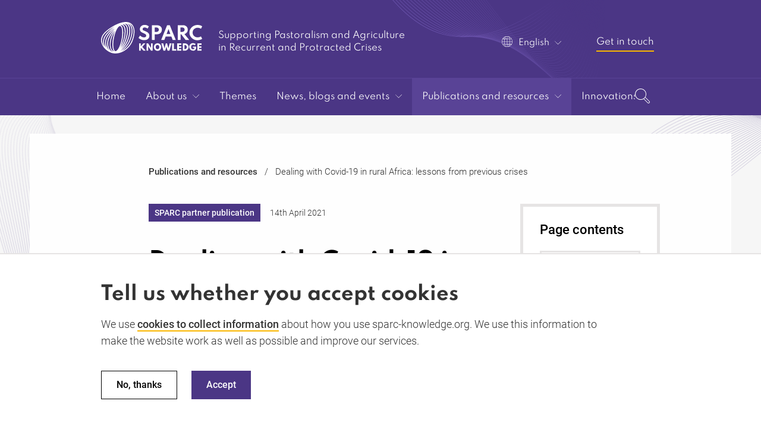

--- FILE ---
content_type: text/html; charset=UTF-8
request_url: https://www.sparc-knowledge.org/publications-resources/dealing-covid-19-rural-africa-lessons-previous-crises
body_size: 21611
content:
<!DOCTYPE html><html lang="en" dir="ltr" prefix="content: http://purl.org/rss/1.0/modules/content/ dc: http://purl.org/dc/terms/ foaf: http://xmlns.com/foaf/0.1/ og: http://ogp.me/ns# rdfs: http://www.w3.org/2000/01/rdf-schema# schema: http://schema.org/ sioc: http://rdfs.org/sioc/ns# sioct: http://rdfs.org/sioc/types# skos: http://www.w3.org/2004/02/skos/core# xsd: http://www.w3.org/2001/XMLSchema# "><head><meta charset="utf-8" /><script async src="https://www.googletagmanager.com/gtag/js?id=UA-194069542-1"></script><script>window.dataLayer = window.dataLayer || [];function gtag(){dataLayer.push(arguments)};gtag("js", new Date());gtag("set", "developer_id.dMDhkMT", true);gtag("config", "UA-194069542-1", {"groups":"default","anonymize_ip":true,"page_placeholder":"PLACEHOLDER_page_path","allow_ad_personalization_signals":false});</script><link rel="canonical" href="https://www.sparc-knowledge.org/publications-resources/dealing-covid-19-rural-africa-lessons-previous-crises" /><meta property="og:site_name" content="SPARC" /><meta property="og:url" content="https://www.sparc-knowledge.org/publications-resources/dealing-covid-19-rural-africa-lessons-previous-crises" /><meta property="og:title" content="Dealing with Covid-19 in rural Africa: lessons from previous crises" /><meta property="og:description" content="This note summarises insights from a study commissioned by FCDO, which examines the lessons that can be drawn from previous crises to inform responses to Covid-19 in rural Africa." /><meta property="og:image" content="https://www.sparc-knowledge.org/sites/default/files/styles/large/public/images/resources/fight-against-ebola-west-africa.jpg?itok=vcxZ5fj9" /><meta property="og:image:url" content="https://www.sparc-knowledge.org/sites/default/files/styles/large/public/images/resources/fight-against-ebola-west-africa.jpg?itok=vcxZ5fj9" /><meta property="og:image:secure_url" content="https://www.sparc-knowledge.org/sites/default/files/styles/large/public/images/resources/fight-against-ebola-west-africa.jpg?itok=vcxZ5fj9" /><meta name="twitter:card" content="summary_large_image" /><meta name="twitter:description" content="This note summarises insights from a study commissioned by FCDO, which examines the lessons that can be drawn from previous crises to inform responses to Covid-19 in rural Africa." /><meta name="twitter:title" content="Dealing with Covid-19 in rural Africa: lessons from previous crises" /><meta name="twitter:image" content="https://www.sparc-knowledge.org/sites/default/files/styles/large/public/images/resources/fight-against-ebola-west-africa.jpg?itok=vcxZ5fj9" /><meta name="Generator" content="Drupal 11 (https://www.drupal.org)" /><meta name="MobileOptimized" content="width" /><meta name="HandheldFriendly" content="true" /><meta name="viewport" content="width=device-width, initial-scale=1.0" /><style>div#sliding-popup, div#sliding-popup .eu-cookie-withdraw-banner, .eu-cookie-withdraw-tab {background: #0779bf} div#sliding-popup.eu-cookie-withdraw-wrapper { background: transparent; } #sliding-popup h1, #sliding-popup h2, #sliding-popup h3, #sliding-popup p, #sliding-popup label, #sliding-popup div, .eu-cookie-compliance-more-button, .eu-cookie-compliance-secondary-button, .eu-cookie-withdraw-tab { color: #ffffff;} .eu-cookie-withdraw-tab { border-color: #ffffff;}</style><link rel="preload" as="font" type="font/woff2" crossorigin="" href="/themes/custom/sparc/presentation/fonts/roboto-v20-latin-300.woff2" /><link rel="preload" as="font" type="font/woff2" crossorigin="" href="/themes/custom/sparc/presentation/fonts/roboto-v20-latin-500.woff2" /><link rel="preload" as="font" type="font/woff2" crossorigin="" href="/themes/custom/sparc/presentation/fonts/roboto-v20-latin-700.woff2" /><link rel="preload" as="font" type="font/woff2" crossorigin="" href="/themes/custom/sparc/presentation/fonts/spartan-v2-latin-regular.woff2" /><link rel="preload" as="font" type="font/woff2" crossorigin="" href="/themes/custom/sparc/presentation/fonts/spartan-v2-latin-700.woff2" /><link rel="apple-touch-icon" sizes="180x180" href="/themes/custom/sparc/presentation/siteicons/apple-touch-icon.png" /><link rel="icon" type="image/png" sizes="32x32" href="/themes/custom/sparc/presentation/siteicons/favicon-32x32.png" /><link rel="icon" type="image/png" sizes="16x16" href="/themes/custom/sparc/presentation/siteicons/favicon-16x16.png" /><link rel="mask-icon" color="#4b3685" href="/themes/custom/sparc/presentation/siteicons/safari-pinned-tab.svg" /><meta name="msapplication-TileColor" content="#4b3685" /><meta name="theme-color" content="#4b3685" /><link rel="alternate" hreflang="en" href="https://www.sparc-knowledge.org/publications-resources/dealing-covid-19-rural-africa-lessons-previous-crises" /><link rel="alternate" hreflang="fr" href="https://www.sparc-knowledge.org/fr/publications-resources/covid-19-en-afrique-rurale-enseignements-tires-de-crises-precedentes" /><title>Dealing with Covid-19 in rural Africa: lessons from previous crises | SPARC-Knowledge</title> <script type="text/javascript" src="https://platform-api.sharethis.com/js/sharethis.js#property=664de92e07129d001946597c&product=inline-share-buttons&source=platform" async="async"></script><link rel="stylesheet" media="all" href="/sites/default/files/css/css_0a9ebrBCbG2osmDGD_ZVCrHuk_nRXMTkCKluj7sEuJ4.css?delta=0&amp;language=en&amp;theme=sparc&amp;include=eJxtyEEOwyAMRNEL0fhIyMCEoBqMMLTJ7Rt100038zUvYE4Mj7OrIfm9yH2NMhoGi4sqOoKeZFPj81CpdrU0tMJh-aj6LLhTuxRuEfQPfcLOS6brPDgP7odRGquzbD_ZVusrSLEDydntkbJoYHnYvKS07OyyiUqBDe5V8Db67lY1LcEHhlFPmg" /><link rel="stylesheet" media="all" href="/sites/default/files/css/css_L59Z-LCLgz_3VvF_Y1dzbYM7eDBctYHUFzv6IukEtFc.css?delta=1&amp;language=en&amp;theme=sparc&amp;include=eJxtyEEOwyAMRNEL0fhIyMCEoBqMMLTJ7Rt100038zUvYE4Mj7OrIfm9yH2NMhoGi4sqOoKeZFPj81CpdrU0tMJh-aj6LLhTuxRuEfQPfcLOS6brPDgP7odRGquzbD_ZVusrSLEDydntkbJoYHnYvKS07OyyiUqBDe5V8Db67lY1LcEHhlFPmg" /></head><body class="page-type-resource"> <a href="#main-content" class="visually-hidden focusable"> Skip to main content </a><div class="dialog-off-canvas-main-canvas" data-off-canvas-main-canvas><div class="layout-container"> <header id="main-header"><div class="container"> <a href="/" id="logo">SPARC-Knowledge</a><div class="slogan"> Supporting Pastoralism and Agriculture<br />in Recurrent and Protracted Crises</div><div class="nav-toggle-mobile"> <span class="open">Menu</span> <span class="close">Close</span></div></div> </header><div id="primary-menu"><div class="container"> <nav role="navigation" aria-labelledby="block-sparc-main-menu-menu" id="block-sparc-main-menu"><h2 class="visually-hidden" id="block-sparc-main-menu-menu">Main navigation</h2><ul class="menu menu-level-0"><li class="menu-item"> <a href="/" title="Home" data-drupal-link-system-path="&lt;front&gt;">Home</a><div class="menu_link_content menu-link-contentmain view-mode-default menu-dropdown menu-dropdown-0 menu-type-default"></div></li><li class="menu-item menu-item--expanded"> <a href="/about-us" title="About us" data-drupal-link-system-path="node/14">About us</a><div class="menu_link_content menu-link-contentmain view-mode-default menu-dropdown menu-dropdown-0 menu-type-default"><ul class="expander"><li><div class="container"><ul><li class="menu-item"> <a href="https://www.sparc-knowledge.org/navigating-sparc-work">Start here: how to navigate SPARC&#039;s work</a><div class="menu_link_content menu-link-contentmain view-mode-default menu-dropdown menu-dropdown-1 menu-type-default"></div></li><li class="menu-item"> <a href="/about-us" title="Overview" data-drupal-link-system-path="node/14">Overview</a><div class="menu_link_content menu-link-contentmain view-mode-default menu-dropdown menu-dropdown-1 menu-type-default"></div></li><li class="menu-item"> <a href="/about-us/gender-and-social-inclusion" title="Gender Principles and Approach" data-drupal-link-system-path="node/16">Gender principles and approach</a><div class="menu_link_content menu-link-contentmain view-mode-default menu-dropdown menu-dropdown-1 menu-type-default"></div></li><li class="menu-item"> <a href="/about-us/our-partners" title="Our partners" data-drupal-link-system-path="node/25">Our partners</a><div class="menu_link_content menu-link-contentmain view-mode-default menu-dropdown menu-dropdown-1 menu-type-default"></div></li><li class="menu-item"> <a href="/about-us/our-team" title="Our team" data-drupal-link-system-path="node/24">Our team</a><div class="menu_link_content menu-link-contentmain view-mode-default menu-dropdown menu-dropdown-1 menu-type-default"></div></li></ul></div></li></ul></div></li><li class="menu-item"> <a href="/themes-0" title="Themes overview page" data-drupal-link-system-path="node/47">Themes</a><div class="menu_link_content menu-link-contentmain view-mode-default menu-dropdown menu-dropdown-0 menu-type-default"></div></li><li class="menu-item menu-item--expanded"> <a href="/news-blogs" class="disable-dropdown" title="News and features" data-drupal-link-system-path="news-blogs">News, blogs and events</a><div class="menu_link_content menu-link-contentmain view-mode-default menu-dropdown menu-dropdown-0 menu-type-default"><ul class="expander"><li><div class="container"><ul><li class="menu-item"> <a href="/news-blogs/all" title="All blogs and news" data-drupal-link-system-path="news-blogs/all">All blogs and news</a><div class="menu_link_content menu-link-contentmain view-mode-default menu-dropdown menu-dropdown-1 menu-type-default"></div></li><li class="menu-item"> <a href="/news-blogs/events" title="Events" data-drupal-link-system-path="news-blogs/events">Events</a><div class="menu_link_content menu-link-contentmain view-mode-default menu-dropdown menu-dropdown-1 menu-type-default"></div></li></ul></div></li></ul></div></li><li class="menu-item menu-item--expanded menu-item--active-trail"> <a href="/publications-resources" title="Publications and resources" data-drupal-link-system-path="publications-resources">Publications and resources</a><div class="menu_link_content menu-link-contentmain view-mode-default menu-dropdown menu-dropdown-0 menu-type-default"><ul class="expander"><li><div class="container"><ul><li class="menu-item"> <span class="category-menu">Themes</span><div class="menu_link_content menu-link-contentmain view-mode-default menu-dropdown menu-dropdown-1 menu-type-default"><div class="views-element-container" id="block-views-block-themes-block-1"><div><div class="lower-wrapper js-view-dom-id-b8800722f66e45dec8df791ef5588b5bb2fa1916beb895aedd8757bd93a4d130"><div class="space-right"><ul><li class="views-row views-row-1 views-row-odd views-row-first"><div class="views-field views-field-name"><span class="field-content"><a href="/themes/understanding-land-and-conflict" hreflang="en">Understanding land and conflict</a></span></div></li><li class="views-row views-row-2 views-row-even"><div class="views-field views-field-name"><span class="field-content"><a href="/themes/reframing-aid-and-resilience" hreflang="en">Reframing aid and resilience</a></span></div></li><li class="views-row views-row-3 views-row-odd"><div class="views-field views-field-name"><span class="field-content"><a href="/themes/supporting-livelihoods-and-markets" hreflang="en">Supporting livelihoods and markets</a></span></div></li><li class="views-row views-row-4 views-row-even"><div class="views-field views-field-name"><span class="field-content"><a href="/themes/working-changing-climate" hreflang="en">Working in a changing climate</a></span></div></li><li class="views-row views-row-5 views-row-odd"><div class="views-field views-field-name"><span class="field-content"><a href="/themes/promoting-innovative-solutions" hreflang="en">Promoting innovative solutions</a></span></div></li><li class="views-row views-row-6 views-row-even views-row-last"><div class="views-field views-field-name"><span class="field-content"><a href="/themes/gender-equality-and-social-inclusion" hreflang="en">Gender equality and social inclusion</a></span></div></li></ul></div></div></div></div></div></li><li class="menu-item"> <span class="category-menu">Regions</span><div class="menu_link_content menu-link-contentmain view-mode-default menu-dropdown menu-dropdown-1 menu-type-default"><div class="views-element-container" id="block-views-block-regions-block-2"><div><div class="regions js-view-dom-id-40c463fc6f82a871d1bb31466828f7f089cd438c52ed54f236b5685990edf6e5"><div class="lower-wrapper views-row views-row-1 views-row-odd views-row-first"><div class="expander"><h4><a href="/regions/africa" hreflang="en">Africa</a></h4><div class="js-view-dom-id-6234583f8d3dfae58d803385f44b245e99ba2881a19fbc8bf22244e202b88631"><div><ul><li class="views-row views-row-1 views-row-odd views-row-first"><a href="/regions/africa/burkina-faso" hreflang="en">Burkina Faso</a></li><li class="views-row views-row-2 views-row-even"><a href="/regions/africa/chad" hreflang="en">Chad</a></li><li class="views-row views-row-3 views-row-odd"><a href="/regions/africa/ethiopia" hreflang="en">Ethiopia</a></li><li class="views-row views-row-4 views-row-even"><a href="/regions/africa/kenya" hreflang="en">Kenya</a></li><li class="views-row views-row-5 views-row-odd"><a href="/regions/africa/mali" hreflang="en">Mali</a></li></ul><ul><li class="views-row views-row-6 views-row-even"><a href="/regions/africa/mauritania" hreflang="en">Mauritania</a></li><li class="views-row views-row-7 views-row-odd"><a href="/regions/africa/niger" hreflang="en">Niger</a></li><li class="views-row views-row-8 views-row-even"><a href="/regions/africa/nigeria" hreflang="en">Nigeria</a></li><li class="views-row views-row-9 views-row-odd"><a href="/regions/africa/somalia" hreflang="en">Somalia</a></li><li class="views-row views-row-10 views-row-even"><a href="/regions/africa/south-sudan" hreflang="en">South Sudan</a></li></ul><ul><li class="views-row views-row-11 views-row-odd"><a href="/regions/africa/sudan" hreflang="en">Sudan</a></li><li class="views-row views-row-12 views-row-even"><a href="/regions/africa/tanzania" hreflang="en">Tanzania</a></li><li class="views-row views-row-13 views-row-odd views-row-last"><a href="/regions/africa/uganda" hreflang="en">Uganda</a></li></ul></div></div></div></div><div class="lower-wrapper views-row views-row-2 views-row-even"><div class="expander"><h4><a href="/regions/middle-east" hreflang="en">Middle East</a></h4><div class="js-view-dom-id-2902c452755be649c89e55858935b0a1f2928f9d649e0af34052f3b24606e766"><div><ul><li class="views-row views-row-1 views-row-odd views-row-first"><a href="/regions/middle-east/syria" hreflang="en">Syria</a></li><li class="views-row views-row-2 views-row-even views-row-last"><a href="/regions/middle-east/yemen" hreflang="en">Yemen</a></li></ul></div></div></div></div><div class="lower-wrapper views-row views-row-3 views-row-odd views-row-last"><div class="expander"><h4><a href="/regions/global" hreflang="en">Global</a></h4><div class="js-view-dom-id-69208f2075171bd9f8efb14c29ab11adcf7a0e4a5defe08fc03f03cff42043ba"></div></div></div></div></div></div></div></li><li class="snap-bottom menu-item"> <a href="/publications-resources" title="Browse all publications and resources" data-drupal-link-system-path="publications-resources">Browse all resources</a><div class="menu_link_content menu-link-contentmain view-mode-default menu-dropdown menu-dropdown-1 menu-type-default"></div></li><li class="menu-item"> <span class="quick-find">Quick find</span><div class="menu_link_content menu-link-contentmain view-mode-default menu-dropdown menu-dropdown-1 menu-type-default"><div class="views-exposed-form bef-exposed-form" data-drupal-selector="views-exposed-form-resources-page" id="block-exposedformresourcespage-2"><form action="/publications-resources" method="get" id="views-exposed-form-resources-page" accept-charset="UTF-8"><div class="js-form-item form-item js-form-type-textfield form-item-year js-form-item-year"> <label for="edit-year">Year</label> <input data-drupal-selector="edit-year" type="text" id="edit-year" name="year" value="" size="30" maxlength="128" class="form-text" /></div><div class="js-form-item form-item js-form-type-textfield form-item-title js-form-item-title"> <label for="edit-title">Enter keyword search terms</label> <input placeholder="Enter keyword search terms" data-drupal-selector="edit-title" type="text" id="edit-title" name="title" value="" size="30" maxlength="128" class="form-text" /></div><fieldset data-drupal-selector="edit-theme" id="edit-theme--wrapper" class="fieldgroup form-composite js-form-item form-item js-form-wrapper form-wrapper"><legend> <span class="fieldset-legend">Theme</span></legend><div class="fieldset-wrapper"><div id="edit-theme" class="form-checkboxes"><div class="form-checkboxes bef-checkboxes bef-nested bef-select-all-none"><ul><li><div class="js-form-item form-item js-form-type-checkbox form-item-theme-236 js-form-item-theme-236"> <input data-drupal-selector="edit-theme-236" type="checkbox" id="edit-theme-236" name="theme[236]" value="236" class="form-checkbox" /> <label for="edit-theme-236" class="option">Promoting innovative solutions</label></div><li><div class="js-form-item form-item js-form-type-checkbox form-item-theme-233 js-form-item-theme-233"> <input data-drupal-selector="edit-theme-233" type="checkbox" id="edit-theme-233" name="theme[233]" value="233" class="form-checkbox" /> <label for="edit-theme-233" class="option">Reframing aid and resilience</label></div><li><div class="js-form-item form-item js-form-type-checkbox form-item-theme-234 js-form-item-theme-234"> <input data-drupal-selector="edit-theme-234" type="checkbox" id="edit-theme-234" name="theme[234]" value="234" class="form-checkbox" /> <label for="edit-theme-234" class="option">Supporting livelihoods and markets</label></div><li><div class="js-form-item form-item js-form-type-checkbox form-item-theme-232 js-form-item-theme-232"> <input data-drupal-selector="edit-theme-232" type="checkbox" id="edit-theme-232" name="theme[232]" value="232" class="form-checkbox" /> <label for="edit-theme-232" class="option">Understanding land and conflict</label></div><li><div class="js-form-item form-item js-form-type-checkbox form-item-theme-235 js-form-item-theme-235"> <input data-drupal-selector="edit-theme-235" type="checkbox" id="edit-theme-235" name="theme[235]" value="235" class="form-checkbox" /> <label for="edit-theme-235" class="option">Working in a changing climate</label></div><li><div class="js-form-item form-item js-form-type-checkbox form-item-theme-12 js-form-item-theme-12"> <input data-drupal-selector="edit-theme-12" type="checkbox" id="edit-theme-12" name="theme[12]" value="12" class="form-checkbox" /> <label for="edit-theme-12" class="option">Gender equality and social inclusion</label></div></li></ul></div></div></div></fieldset><fieldset data-drupal-selector="edit-region" id="edit-region--wrapper" class="fieldgroup form-composite js-form-item form-item js-form-wrapper form-wrapper"><legend> <span class="fieldset-legend">Regions</span></legend><div class="fieldset-wrapper"><div id="edit-region" class="form-checkboxes"><div class="form-checkboxes bef-checkboxes bef-nested bef-select-all-none bef-select-all-none-nested"><ul><li><div class="js-form-item form-item js-form-type-checkbox form-item-region-1 js-form-item-region-1"> <input data-drupal-selector="edit-region-1" type="checkbox" id="edit-region-1" name="region[1]" value="1" class="form-checkbox" /> <label for="edit-region-1" class="option">Africa</label></div><ul><li><div class="js-form-item form-item js-form-type-checkbox form-item-region-2 js-form-item-region-2"> <input data-drupal-selector="edit-region-2" type="checkbox" id="edit-region-2" name="region[2]" value="2" class="form-checkbox" /> <label for="edit-region-2" class="option">Burkina Faso</label></div><li><div class="js-form-item form-item js-form-type-checkbox form-item-region-16 js-form-item-region-16"> <input data-drupal-selector="edit-region-16" type="checkbox" id="edit-region-16" name="region[16]" value="16" class="form-checkbox" /> <label for="edit-region-16" class="option">Chad</label></div><li><div class="js-form-item form-item js-form-type-checkbox form-item-region-18 js-form-item-region-18"> <input data-drupal-selector="edit-region-18" type="checkbox" id="edit-region-18" name="region[18]" value="18" class="form-checkbox" /> <label for="edit-region-18" class="option">Ethiopia</label></div><li><div class="js-form-item form-item js-form-type-checkbox form-item-region-19 js-form-item-region-19"> <input data-drupal-selector="edit-region-19" type="checkbox" id="edit-region-19" name="region[19]" value="19" class="form-checkbox" /> <label for="edit-region-19" class="option">Kenya</label></div><li><div class="js-form-item form-item js-form-type-checkbox form-item-region-20 js-form-item-region-20"> <input data-drupal-selector="edit-region-20" type="checkbox" id="edit-region-20" name="region[20]" value="20" class="form-checkbox" /> <label for="edit-region-20" class="option">Mali</label></div><li><div class="js-form-item form-item js-form-type-checkbox form-item-region-21 js-form-item-region-21"> <input data-drupal-selector="edit-region-21" type="checkbox" id="edit-region-21" name="region[21]" value="21" class="form-checkbox" /> <label for="edit-region-21" class="option">Mauritania</label></div><li><div class="js-form-item form-item js-form-type-checkbox form-item-region-22 js-form-item-region-22"> <input data-drupal-selector="edit-region-22" type="checkbox" id="edit-region-22" name="region[22]" value="22" class="form-checkbox" /> <label for="edit-region-22" class="option">Niger</label></div><li><div class="js-form-item form-item js-form-type-checkbox form-item-region-23 js-form-item-region-23"> <input data-drupal-selector="edit-region-23" type="checkbox" id="edit-region-23" name="region[23]" value="23" class="form-checkbox" /> <label for="edit-region-23" class="option">Nigeria</label></div><li><div class="js-form-item form-item js-form-type-checkbox form-item-region-26 js-form-item-region-26"> <input data-drupal-selector="edit-region-26" type="checkbox" id="edit-region-26" name="region[26]" value="26" class="form-checkbox" /> <label for="edit-region-26" class="option">Somalia</label></div><li><div class="js-form-item form-item js-form-type-checkbox form-item-region-25 js-form-item-region-25"> <input data-drupal-selector="edit-region-25" type="checkbox" id="edit-region-25" name="region[25]" value="25" class="form-checkbox" /> <label for="edit-region-25" class="option">South Sudan</label></div><li><div class="js-form-item form-item js-form-type-checkbox form-item-region-24 js-form-item-region-24"> <input data-drupal-selector="edit-region-24" type="checkbox" id="edit-region-24" name="region[24]" value="24" class="form-checkbox" /> <label for="edit-region-24" class="option">Sudan</label></div><li><div class="js-form-item form-item js-form-type-checkbox form-item-region-173 js-form-item-region-173"> <input data-drupal-selector="edit-region-173" type="checkbox" id="edit-region-173" name="region[173]" value="173" class="form-checkbox" /> <label for="edit-region-173" class="option">Tanzania</label></div><li><div class="js-form-item form-item js-form-type-checkbox form-item-region-27 js-form-item-region-27"> <input data-drupal-selector="edit-region-27" type="checkbox" id="edit-region-27" name="region[27]" value="27" class="form-checkbox" /> <label for="edit-region-27" class="option">Uganda</label></div></ul><li><div class="js-form-item form-item js-form-type-checkbox form-item-region-3 js-form-item-region-3"> <input data-drupal-selector="edit-region-3" type="checkbox" id="edit-region-3" name="region[3]" value="3" class="form-checkbox" /> <label for="edit-region-3" class="option">Middle East</label></div><ul><li><div class="js-form-item form-item js-form-type-checkbox form-item-region-28 js-form-item-region-28"> <input data-drupal-selector="edit-region-28" type="checkbox" id="edit-region-28" name="region[28]" value="28" class="form-checkbox" /> <label for="edit-region-28" class="option">Syria</label></div><li><div class="js-form-item form-item js-form-type-checkbox form-item-region-29 js-form-item-region-29"> <input data-drupal-selector="edit-region-29" type="checkbox" id="edit-region-29" name="region[29]" value="29" class="form-checkbox" /> <label for="edit-region-29" class="option">Yemen</label></div></ul><li><div class="js-form-item form-item js-form-type-checkbox form-item-region-34 js-form-item-region-34"> <input data-drupal-selector="edit-region-34" type="checkbox" id="edit-region-34" name="region[34]" value="34" class="form-checkbox" /> <label for="edit-region-34" class="option">Global</label></div></li></ul></div></div></div></fieldset><fieldset data-drupal-selector="edit-authors" id="edit-authors--wrapper" class="fieldgroup form-composite js-form-item form-item js-form-wrapper form-wrapper"><legend> <span class="fieldset-legend">Author</span></legend><div class="fieldset-wrapper"><div id="edit-authors" class="form-checkboxes"><div class="form-checkboxes bef-checkboxes bef-nested bef-select-all-none"><ul><li><div class="js-form-item form-item js-form-type-checkbox form-item-authors-443 js-form-item-authors-443"> <input data-drupal-selector="edit-authors-443" type="checkbox" id="edit-authors-443" name="authors[443]" value="443" class="form-checkbox" /> <label for="edit-authors-443" class="option">Abdérahim Malloum</label></div><li><div class="js-form-item form-item js-form-type-checkbox form-item-authors-199 js-form-item-authors-199"> <input data-drupal-selector="edit-authors-199" type="checkbox" id="edit-authors-199" name="authors[199]" value="199" class="form-checkbox" /> <label for="edit-authors-199" class="option">Abdiaziz Mohamed Harir</label></div><li><div class="js-form-item form-item js-form-type-checkbox form-item-authors-70 js-form-item-authors-70"> <input data-drupal-selector="edit-authors-70" type="checkbox" id="edit-authors-70" name="authors[70]" value="70" class="form-checkbox" /> <label for="edit-authors-70" class="option">Abdirahman Said</label></div><li><div class="js-form-item form-item js-form-type-checkbox form-item-authors-200 js-form-item-authors-200"> <input data-drupal-selector="edit-authors-200" type="checkbox" id="edit-authors-200" name="authors[200]" value="200" class="form-checkbox" /> <label for="edit-authors-200" class="option">Abdirahman Said Hassan</label></div><li><div class="js-form-item form-item js-form-type-checkbox form-item-authors-71 js-form-item-authors-71"> <input data-drupal-selector="edit-authors-71" type="checkbox" id="edit-authors-71" name="authors[71]" value="71" class="form-checkbox" /> <label for="edit-authors-71" class="option">Abdiweli Adan</label></div><li><div class="js-form-item form-item js-form-type-checkbox form-item-authors-214 js-form-item-authors-214"> <input data-drupal-selector="edit-authors-214" type="checkbox" id="edit-authors-214" name="authors[214]" value="214" class="form-checkbox" /> <label for="edit-authors-214" class="option">Abdrahmane Wane</label></div><li><div class="js-form-item form-item js-form-type-checkbox form-item-authors-279 js-form-item-authors-279"> <input data-drupal-selector="edit-authors-279" type="checkbox" id="edit-authors-279" name="authors[279]" value="279" class="form-checkbox" /> <label for="edit-authors-279" class="option">Abdulmumini Umar Bashir</label></div><li><div class="js-form-item form-item js-form-type-checkbox form-item-authors-551 js-form-item-authors-551"> <input data-drupal-selector="edit-authors-551" type="checkbox" id="edit-authors-551" name="authors[551]" value="551" class="form-checkbox" /> <label for="edit-authors-551" class="option">Abiyot Anbacha</label></div><li><div class="js-form-item form-item js-form-type-checkbox form-item-authors-531 js-form-item-authors-531"> <input data-drupal-selector="edit-authors-531" type="checkbox" id="edit-authors-531" name="authors[531]" value="531" class="form-checkbox" /> <label for="edit-authors-531" class="option">Abraham Diing Akoi</label></div><li><div class="js-form-item form-item js-form-type-checkbox form-item-authors-278 js-form-item-authors-278"> <input data-drupal-selector="edit-authors-278" type="checkbox" id="edit-authors-278" name="authors[278]" value="278" class="form-checkbox" /> <label for="edit-authors-278" class="option">Abubakar Yahya</label></div><li><div class="js-form-item form-item js-form-type-checkbox form-item-authors-552 js-form-item-authors-552"> <input data-drupal-selector="edit-authors-552" type="checkbox" id="edit-authors-552" name="authors[552]" value="552" class="form-checkbox" /> <label for="edit-authors-552" class="option">Abule Ebro</label></div><li><div class="js-form-item form-item js-form-type-checkbox form-item-authors-446 js-form-item-authors-446"> <input data-drupal-selector="edit-authors-446" type="checkbox" id="edit-authors-446" name="authors[446]" value="446" class="form-checkbox" /> <label for="edit-authors-446" class="option">Adam Higazi</label></div><li><div class="js-form-item form-item js-form-type-checkbox form-item-authors-264 js-form-item-authors-264"> <input data-drupal-selector="edit-authors-264" type="checkbox" id="edit-authors-264" name="authors[264]" value="264" class="form-checkbox" /> <label for="edit-authors-264" class="option">Adam Pain</label></div><li><div class="js-form-item form-item js-form-type-checkbox form-item-authors-116 js-form-item-authors-116"> <input data-drupal-selector="edit-authors-116" type="checkbox" id="edit-authors-116" name="authors[116]" value="116" class="form-checkbox" /> <label for="edit-authors-116" class="option">Adrian Cullis</label></div><li><div class="js-form-item form-item js-form-type-checkbox form-item-authors-99 js-form-item-authors-99"> <input data-drupal-selector="edit-authors-99" type="checkbox" id="edit-authors-99" name="authors[99]" value="99" class="form-checkbox" /> <label for="edit-authors-99" class="option">Adriana Quevedo</label></div><li><div class="js-form-item form-item js-form-type-checkbox form-item-authors-281 js-form-item-authors-281"> <input data-drupal-selector="edit-authors-281" type="checkbox" id="edit-authors-281" name="authors[281]" value="281" class="form-checkbox" /> <label for="edit-authors-281" class="option">Ahmad Abubakar</label></div><li><div class="js-form-item form-item js-form-type-checkbox form-item-authors-275 js-form-item-authors-275"> <input data-drupal-selector="edit-authors-275" type="checkbox" id="edit-authors-275" name="authors[275]" value="275" class="form-checkbox" /> <label for="edit-authors-275" class="option">Ahmad Adam Babawuro</label></div><li><div class="js-form-item form-item js-form-type-checkbox form-item-authors-376 js-form-item-authors-376"> <input data-drupal-selector="edit-authors-376" type="checkbox" id="edit-authors-376" name="authors[376]" value="376" class="form-checkbox" /> <label for="edit-authors-376" class="option">Aklilu Amsalu</label></div><li><div class="js-form-item form-item js-form-type-checkbox form-item-authors-249 js-form-item-authors-249"> <input data-drupal-selector="edit-authors-249" type="checkbox" id="edit-authors-249" name="authors[249]" value="249" class="form-checkbox" /> <label for="edit-authors-249" class="option">Alberto Lemma</label></div><li><div class="js-form-item form-item js-form-type-checkbox form-item-authors-67 js-form-item-authors-67"> <input data-drupal-selector="edit-authors-67" type="checkbox" id="edit-authors-67" name="authors[67]" value="67" class="form-checkbox" /> <label for="edit-authors-67" class="option">Alex Humphrey</label></div><li><div class="js-form-item form-item js-form-type-checkbox form-item-authors-66 js-form-item-authors-66"> <input data-drupal-selector="edit-authors-66" type="checkbox" id="edit-authors-66" name="authors[66]" value="66" class="form-checkbox" /> <label for="edit-authors-66" class="option">Alexandra Löwe</label></div><li><div class="js-form-item form-item js-form-type-checkbox form-item-authors-209 js-form-item-authors-209"> <input data-drupal-selector="edit-authors-209" type="checkbox" id="edit-authors-209" name="authors[209]" value="209" class="form-checkbox" /> <label for="edit-authors-209" class="option">Alexis Teyie</label></div><li><div class="js-form-item form-item js-form-type-checkbox form-item-authors-407 js-form-item-authors-407"> <input data-drupal-selector="edit-authors-407" type="checkbox" id="edit-authors-407" name="authors[407]" value="407" class="form-checkbox" /> <label for="edit-authors-407" class="option">Alice Koné</label></div><li><div class="js-form-item form-item js-form-type-checkbox form-item-authors-109 js-form-item-authors-109"> <input data-drupal-selector="edit-authors-109" type="checkbox" id="edit-authors-109" name="authors[109]" value="109" class="form-checkbox" /> <label for="edit-authors-109" class="option">Aliou Diouf</label></div><li><div class="js-form-item form-item js-form-type-checkbox form-item-authors-562 js-form-item-authors-562"> <input data-drupal-selector="edit-authors-562" type="checkbox" id="edit-authors-562" name="authors[562]" value="562" class="form-checkbox" /> <label for="edit-authors-562" class="option">Alma Bezares Calderón</label></div><li><div class="js-form-item form-item js-form-type-checkbox form-item-authors-595 js-form-item-authors-595"> <input data-drupal-selector="edit-authors-595" type="checkbox" id="edit-authors-595" name="authors[595]" value="595" class="form-checkbox" /> <label for="edit-authors-595" class="option">Amaia Bessouet</label></div><li><div class="js-form-item form-item js-form-type-checkbox form-item-authors-555 js-form-item-authors-555"> <input data-drupal-selector="edit-authors-555" type="checkbox" id="edit-authors-555" name="authors[555]" value="555" class="form-checkbox" /> <label for="edit-authors-555" class="option">Amanuel Assefa</label></div><li><div class="js-form-item form-item js-form-type-checkbox form-item-authors-340 js-form-item-authors-340"> <input data-drupal-selector="edit-authors-340" type="checkbox" id="edit-authors-340" name="authors[340]" value="340" class="form-checkbox" /> <label for="edit-authors-340" class="option">Ambica Paliwal</label></div><li><div class="js-form-item form-item js-form-type-checkbox form-item-authors-204 js-form-item-authors-204"> <input data-drupal-selector="edit-authors-204" type="checkbox" id="edit-authors-204" name="authors[204]" value="204" class="form-checkbox" /> <label for="edit-authors-204" class="option">Aminatu Ardo Jibo</label></div><li><div class="js-form-item form-item js-form-type-checkbox form-item-authors-207 js-form-item-authors-207"> <input data-drupal-selector="edit-authors-207" type="checkbox" id="edit-authors-207" name="authors[207]" value="207" class="form-checkbox" /> <label for="edit-authors-207" class="option">Aminu Kuba</label></div><li><div class="js-form-item form-item js-form-type-checkbox form-item-authors-292 js-form-item-authors-292"> <input data-drupal-selector="edit-authors-292" type="checkbox" id="edit-authors-292" name="authors[292]" value="292" class="form-checkbox" /> <label for="edit-authors-292" class="option">Anna Locke</label></div><li><div class="js-form-item form-item js-form-type-checkbox form-item-authors-380 js-form-item-authors-380"> <input data-drupal-selector="edit-authors-380" type="checkbox" id="edit-authors-380" name="authors[380]" value="380" class="form-checkbox" /> <label for="edit-authors-380" class="option">Anna McCord</label></div><li><div class="js-form-item form-item js-form-type-checkbox form-item-authors-590 js-form-item-authors-590"> <input data-drupal-selector="edit-authors-590" type="checkbox" id="edit-authors-590" name="authors[590]" value="590" class="form-checkbox" /> <label for="edit-authors-590" class="option">Anthony Whitbread</label></div><li><div class="js-form-item form-item js-form-type-checkbox form-item-authors-51 js-form-item-authors-51"> <input data-drupal-selector="edit-authors-51" type="checkbox" id="edit-authors-51" name="authors[51]" value="51" class="form-checkbox" /> <label for="edit-authors-51" class="option">Augustine Ayantunde</label></div><li><div class="js-form-item form-item js-form-type-checkbox form-item-authors-540 js-form-item-authors-540"> <input data-drupal-selector="edit-authors-540" type="checkbox" id="edit-authors-540" name="authors[540]" value="540" class="form-checkbox" /> <label for="edit-authors-540" class="option">Ayham Taha</label></div><li><div class="js-form-item form-item js-form-type-checkbox form-item-authors-54 js-form-item-authors-54"> <input data-drupal-selector="edit-authors-54" type="checkbox" id="edit-authors-54" name="authors[54]" value="54" class="form-checkbox" /> <label for="edit-authors-54" class="option">Aymen Frija</label></div><li><div class="js-form-item form-item js-form-type-checkbox form-item-authors-263 js-form-item-authors-263"> <input data-drupal-selector="edit-authors-263" type="checkbox" id="edit-authors-263" name="authors[263]" value="263" class="form-checkbox" /> <label for="edit-authors-263" class="option">Azada Rezaye</label></div><li><div class="js-form-item form-item js-form-type-checkbox form-item-authors-368 js-form-item-authors-368"> <input data-drupal-selector="edit-authors-368" type="checkbox" id="edit-authors-368" name="authors[368]" value="368" class="form-checkbox" /> <label for="edit-authors-368" class="option">Baba Ba</label></div><li><div class="js-form-item form-item js-form-type-checkbox form-item-authors-240 js-form-item-authors-240"> <input data-drupal-selector="edit-authors-240" type="checkbox" id="edit-authors-240" name="authors[240]" value="240" class="form-checkbox" /> <label for="edit-authors-240" class="option">Bahar Ali Kazmi</label></div><li><div class="js-form-item form-item js-form-type-checkbox form-item-authors-593 js-form-item-authors-593"> <input data-drupal-selector="edit-authors-593" type="checkbox" id="edit-authors-593" name="authors[593]" value="593" class="form-checkbox" /> <label for="edit-authors-593" class="option">Bakary Kone</label></div><li><div class="js-form-item form-item js-form-type-checkbox form-item-authors-442 js-form-item-authors-442"> <input data-drupal-selector="edit-authors-442" type="checkbox" id="edit-authors-442" name="authors[442]" value="442" class="form-checkbox" /> <label for="edit-authors-442" class="option">Bao We Wal Bambe</label></div><li><div class="js-form-item form-item js-form-type-checkbox form-item-authors-206 js-form-item-authors-206"> <input data-drupal-selector="edit-authors-206" type="checkbox" id="edit-authors-206" name="authors[206]" value="206" class="form-checkbox" /> <label for="edit-authors-206" class="option">Bashiru Mallumre</label></div><li><div class="js-form-item form-item js-form-type-checkbox form-item-authors-228 js-form-item-authors-228"> <input data-drupal-selector="edit-authors-228" type="checkbox" id="edit-authors-228" name="authors[228]" value="228" class="form-checkbox" /> <label for="edit-authors-228" class="option">Bedasa Eba</label></div><li><div class="js-form-item form-item js-form-type-checkbox form-item-authors-96 js-form-item-authors-96"> <input data-drupal-selector="edit-authors-96" type="checkbox" id="edit-authors-96" name="authors[96]" value="96" class="form-checkbox" /> <label for="edit-authors-96" class="option">Beza Tesfaye</label></div><li><div class="js-form-item form-item js-form-type-checkbox form-item-authors-561 js-form-item-authors-561"> <input data-drupal-selector="edit-authors-561" type="checkbox" id="edit-authors-561" name="authors[561]" value="561" class="form-checkbox" /> <label for="edit-authors-561" class="option">Bharathi Radhakrishnan</label></div><li><div class="js-form-item form-item js-form-type-checkbox form-item-authors-382 js-form-item-authors-382"> <input data-drupal-selector="edit-authors-382" type="checkbox" id="edit-authors-382" name="authors[382]" value="382" class="form-checkbox" /> <label for="edit-authors-382" class="option">Boris Happy Odalonu</label></div><li><div class="js-form-item form-item js-form-type-checkbox form-item-authors-307 js-form-item-authors-307"> <input data-drupal-selector="edit-authors-307" type="checkbox" id="edit-authors-307" name="authors[307]" value="307" class="form-checkbox" /> <label for="edit-authors-307" class="option">Boubacar Ly</label></div><li><div class="js-form-item form-item js-form-type-checkbox form-item-authors-556 js-form-item-authors-556"> <input data-drupal-selector="edit-authors-556" type="checkbox" id="edit-authors-556" name="authors[556]" value="556" class="form-checkbox" /> <label for="edit-authors-556" class="option">Boubacer El Hadji Ba</label></div><li><div class="js-form-item form-item js-form-type-checkbox form-item-authors-120 js-form-item-authors-120"> <input data-drupal-selector="edit-authors-120" type="checkbox" id="edit-authors-120" name="authors[120]" value="120" class="form-checkbox" /> <label for="edit-authors-120" class="option">Boukary Barry</label></div><li><div class="js-form-item form-item js-form-type-checkbox form-item-authors-559 js-form-item-authors-559"> <input data-drupal-selector="edit-authors-559" type="checkbox" id="edit-authors-559" name="authors[559]" value="559" class="form-checkbox" /> <label for="edit-authors-559" class="option">Britt Sloan</label></div><li><div class="js-form-item form-item js-form-type-checkbox form-item-authors-533 js-form-item-authors-533"> <input data-drupal-selector="edit-authors-533" type="checkbox" id="edit-authors-533" name="authors[533]" value="533" class="form-checkbox" /> <label for="edit-authors-533" class="option">Caitlin Sturridge</label></div><li><div class="js-form-item form-item js-form-type-checkbox form-item-authors-95 js-form-item-authors-95"> <input data-drupal-selector="edit-authors-95" type="checkbox" id="edit-authors-95" name="authors[95]" value="95" class="form-checkbox" /> <label for="edit-authors-95" class="option">Camille Balcou</label></div><li><div class="js-form-item form-item js-form-type-checkbox form-item-authors-267 js-form-item-authors-267"> <input data-drupal-selector="edit-authors-267" type="checkbox" id="edit-authors-267" name="authors[267]" value="267" class="form-checkbox" /> <label for="edit-authors-267" class="option">Camille Laville</label></div><li><div class="js-form-item form-item js-form-type-checkbox form-item-authors-55 js-form-item-authors-55"> <input data-drupal-selector="edit-authors-55" type="checkbox" id="edit-authors-55" name="authors[55]" value="55" class="form-checkbox" /> <label for="edit-authors-55" class="option">Carmen Jaquez</label></div><li><div class="js-form-item form-item js-form-type-checkbox form-item-authors-594 js-form-item-authors-594"> <input data-drupal-selector="edit-authors-594" type="checkbox" id="edit-authors-594" name="authors[594]" value="594" class="form-checkbox" /> <label for="edit-authors-594" class="option">Carolina Pimentel Corrêa</label></div><li><div class="js-form-item form-item js-form-type-checkbox form-item-authors-87 js-form-item-authors-87"> <input data-drupal-selector="edit-authors-87" type="checkbox" id="edit-authors-87" name="authors[87]" value="87" class="form-checkbox" /> <label for="edit-authors-87" class="option">Catherine Simonet</label></div><li><div class="js-form-item form-item js-form-type-checkbox form-item-authors-163 js-form-item-authors-163"> <input data-drupal-selector="edit-authors-163" type="checkbox" id="edit-authors-163" name="authors[163]" value="163" class="form-checkbox" /> <label for="edit-authors-163" class="option">Catherine Wong</label></div><li><div class="js-form-item form-item js-form-type-checkbox form-item-authors-395 js-form-item-authors-395"> <input data-drupal-selector="edit-authors-395" type="checkbox" id="edit-authors-395" name="authors[395]" value="395" class="form-checkbox" /> <label for="edit-authors-395" class="option">Charles Kagema</label></div><li><div class="js-form-item form-item js-form-type-checkbox form-item-authors-89 js-form-item-authors-89"> <input data-drupal-selector="edit-authors-89" type="checkbox" id="edit-authors-89" name="authors[89]" value="89" class="form-checkbox" /> <label for="edit-authors-89" class="option">Chloe Stull-Lane</label></div><li><div class="js-form-item form-item js-form-type-checkbox form-item-authors-587 js-form-item-authors-587"> <input data-drupal-selector="edit-authors-587" type="checkbox" id="edit-authors-587" name="authors[587]" value="587" class="form-checkbox" /> <label for="edit-authors-587" class="option">Chol Peter Bak</label></div><li><div class="js-form-item form-item js-form-type-checkbox form-item-authors-386 js-form-item-authors-386"> <input data-drupal-selector="edit-authors-386" type="checkbox" id="edit-authors-386" name="authors[386]" value="386" class="form-checkbox" /> <label for="edit-authors-386" class="option">Chris A. Shisanya</label></div><li><div class="js-form-item form-item js-form-type-checkbox form-item-authors-123 js-form-item-authors-123"> <input data-drupal-selector="edit-authors-123" type="checkbox" id="edit-authors-123" name="authors[123]" value="123" class="form-checkbox" /> <label for="edit-authors-123" class="option">Christabell Makokha</label></div><li><div class="js-form-item form-item js-form-type-checkbox form-item-authors-539 js-form-item-authors-539"> <input data-drupal-selector="edit-authors-539" type="checkbox" id="edit-authors-539" name="authors[539]" value="539" class="form-checkbox" /> <label for="edit-authors-539" class="option">Ciara Watson</label></div><li><div class="js-form-item form-item js-form-type-checkbox form-item-authors-226 js-form-item-authors-226"> <input data-drupal-selector="edit-authors-226" type="checkbox" id="edit-authors-226" name="authors[226]" value="226" class="form-checkbox" /> <label for="edit-authors-226" class="option">Claire Bedelian</label></div><li><div class="js-form-item form-item js-form-type-checkbox form-item-authors-254 js-form-item-authors-254"> <input data-drupal-selector="edit-authors-254" type="checkbox" id="edit-authors-254" name="authors[254]" value="254" class="form-checkbox" /> <label for="edit-authors-254" class="option">Colette Benoudji</label></div><li><div class="js-form-item form-item js-form-type-checkbox form-item-authors-298 js-form-item-authors-298"> <input data-drupal-selector="edit-authors-298" type="checkbox" id="edit-authors-298" name="authors[298]" value="298" class="form-checkbox" /> <label for="edit-authors-298" class="option">Collins Odote</label></div><li><div class="js-form-item form-item js-form-type-checkbox form-item-authors-289 js-form-item-authors-289"> <input data-drupal-selector="edit-authors-289" type="checkbox" id="edit-authors-289" name="authors[289]" value="289" class="form-checkbox" /> <label for="edit-authors-289" class="option">Connor Harrison</label></div><li><div class="js-form-item form-item js-form-type-checkbox form-item-authors-352 js-form-item-authors-352"> <input data-drupal-selector="edit-authors-352" type="checkbox" id="edit-authors-352" name="authors[352]" value="352" class="form-checkbox" /> <label for="edit-authors-352" class="option">Conrad Buluma</label></div><li><div class="js-form-item form-item js-form-type-checkbox form-item-authors-439 js-form-item-authors-439"> <input data-drupal-selector="edit-authors-439" type="checkbox" id="edit-authors-439" name="authors[439]" value="439" class="form-checkbox" /> <label for="edit-authors-439" class="option">Dan Bunter</label></div><li><div class="js-form-item form-item js-form-type-checkbox form-item-authors-545 js-form-item-authors-545"> <input data-drupal-selector="edit-authors-545" type="checkbox" id="edit-authors-545" name="authors[545]" value="545" class="form-checkbox" /> <label for="edit-authors-545" class="option">Daniel Hudner</label></div><li><div class="js-form-item form-item js-form-type-checkbox form-item-authors-248 js-form-item-authors-248"> <input data-drupal-selector="edit-authors-248" type="checkbox" id="edit-authors-248" name="authors[248]" value="248" class="form-checkbox" /> <label for="edit-authors-248" class="option">David Awolala</label></div><li><div class="js-form-item form-item js-form-type-checkbox form-item-authors-270 js-form-item-authors-270"> <input data-drupal-selector="edit-authors-270" type="checkbox" id="edit-authors-270" name="authors[270]" value="270" class="form-checkbox" /> <label for="edit-authors-270" class="option">Derek Baker</label></div><li><div class="js-form-item form-item js-form-type-checkbox form-item-authors-330 js-form-item-authors-330"> <input data-drupal-selector="edit-authors-330" type="checkbox" id="edit-authors-330" name="authors[330]" value="330" class="form-checkbox" /> <label for="edit-authors-330" class="option">Diba Galgallo</label></div><li><div class="js-form-item form-item js-form-type-checkbox form-item-authors-444 js-form-item-authors-444"> <input data-drupal-selector="edit-authors-444" type="checkbox" id="edit-authors-444" name="authors[444]" value="444" class="form-checkbox" /> <label for="edit-authors-444" class="option">Dieudonné Vaila</label></div><li><div class="js-form-item form-item js-form-type-checkbox form-item-authors-251 js-form-item-authors-251"> <input data-drupal-selector="edit-authors-251" type="checkbox" id="edit-authors-251" name="authors[251]" value="251" class="form-checkbox" /> <label for="edit-authors-251" class="option">Dirk Willem te Velde</label></div><li><div class="js-form-item form-item js-form-type-checkbox form-item-authors-375 js-form-item-authors-375"> <input data-drupal-selector="edit-authors-375" type="checkbox" id="edit-authors-375" name="authors[375]" value="375" class="form-checkbox" /> <label for="edit-authors-375" class="option">Dorice Agol</label></div><li><div class="js-form-item form-item js-form-type-checkbox form-item-authors-306 js-form-item-authors-306"> <input data-drupal-selector="edit-authors-306" type="checkbox" id="edit-authors-306" name="authors[306]" value="306" class="form-checkbox" /> <label for="edit-authors-306" class="option">Elie K. Illy</label></div><li><div class="js-form-item form-item js-form-type-checkbox form-item-authors-88 js-form-item-authors-88"> <input data-drupal-selector="edit-authors-88" type="checkbox" id="edit-authors-88" name="authors[88]" value="88" class="form-checkbox" /> <label for="edit-authors-88" class="option">Elizabeth Carabine</label></div><li><div class="js-form-item form-item js-form-type-checkbox form-item-authors-433 js-form-item-authors-433"> <input data-drupal-selector="edit-authors-433" type="checkbox" id="edit-authors-433" name="authors[433]" value="433" class="form-checkbox" /> <label for="edit-authors-433" class="option">Elizabeth Daley</label></div><li><div class="js-form-item form-item js-form-type-checkbox form-item-authors-265 js-form-item-authors-265"> <input data-drupal-selector="edit-authors-265" type="checkbox" id="edit-authors-265" name="authors[265]" value="265" class="form-checkbox" /> <label for="edit-authors-265" class="option">Elizabeth Stites</label></div><li><div class="js-form-item form-item js-form-type-checkbox form-item-authors-115 js-form-item-authors-115"> <input data-drupal-selector="edit-authors-115" type="checkbox" id="edit-authors-115" name="authors[115]" value="115" class="form-checkbox" /> <label for="edit-authors-115" class="option">Ellen Reid</label></div><li><div class="js-form-item form-item js-form-type-checkbox form-item-authors-355 js-form-item-authors-355"> <input data-drupal-selector="edit-authors-355" type="checkbox" id="edit-authors-355" name="authors[355]" value="355" class="form-checkbox" /> <label for="edit-authors-355" class="option">Ellie Rakoff</label></div><li><div class="js-form-item form-item js-form-type-checkbox form-item-authors-224 js-form-item-authors-224"> <input data-drupal-selector="edit-authors-224" type="checkbox" id="edit-authors-224" name="authors[224]" value="224" class="form-checkbox" /> <label for="edit-authors-224" class="option">Elvira Mami</label></div><li><div class="js-form-item form-item js-form-type-checkbox form-item-authors-371 js-form-item-authors-371"> <input data-drupal-selector="edit-authors-371" type="checkbox" id="edit-authors-371" name="authors[371]" value="371" class="form-checkbox" /> <label for="edit-authors-371" class="option">Emily Wilkinson</label></div><li><div class="js-form-item form-item js-form-type-checkbox form-item-authors-413 js-form-item-authors-413"> <input data-drupal-selector="edit-authors-413" type="checkbox" id="edit-authors-413" name="authors[413]" value="413" class="form-checkbox" /> <label for="edit-authors-413" class="option">Emma Gogerty</label></div><li><div class="js-form-item form-item js-form-type-checkbox form-item-authors-92 js-form-item-authors-92"> <input data-drupal-selector="edit-authors-92" type="checkbox" id="edit-authors-92" name="authors[92]" value="92" class="form-checkbox" /> <label for="edit-authors-92" class="option">Emma Lovell</label></div><li><div class="js-form-item form-item js-form-type-checkbox form-item-authors-110 js-form-item-authors-110"> <input data-drupal-selector="edit-authors-110" type="checkbox" id="edit-authors-110" name="authors[110]" value="110" class="form-checkbox" /> <label for="edit-authors-110" class="option">Emmanuel Seck</label></div><li><div class="js-form-item form-item js-form-type-checkbox form-item-authors-430 js-form-item-authors-430"> <input data-drupal-selector="edit-authors-430" type="checkbox" id="edit-authors-430" name="authors[430]" value="430" class="form-checkbox" /> <label for="edit-authors-430" class="option">Emmanuel W. Kindzeka</label></div><li><div class="js-form-item form-item js-form-type-checkbox form-item-authors-548 js-form-item-authors-548"> <input data-drupal-selector="edit-authors-548" type="checkbox" id="edit-authors-548" name="authors[548]" value="548" class="form-checkbox" /> <label for="edit-authors-548" class="option">Eric Kioko</label></div><li><div class="js-form-item form-item js-form-type-checkbox form-item-authors-417 js-form-item-authors-417"> <input data-drupal-selector="edit-authors-417" type="checkbox" id="edit-authors-417" name="authors[417]" value="417" class="form-checkbox" /> <label for="edit-authors-417" class="option">Erik Waga</label></div><li><div class="js-form-item form-item js-form-type-checkbox form-item-authors-543 js-form-item-authors-543"> <input data-drupal-selector="edit-authors-543" type="checkbox" id="edit-authors-543" name="authors[543]" value="543" class="form-checkbox" /> <label for="edit-authors-543" class="option">Esther Musa</label></div><li><div class="js-form-item form-item js-form-type-checkbox form-item-authors-568 js-form-item-authors-568"> <input data-drupal-selector="edit-authors-568" type="checkbox" id="edit-authors-568" name="authors[568]" value="568" class="form-checkbox" /> <label for="edit-authors-568" class="option">Eunice Wangari-Muneri</label></div><li><div class="js-form-item form-item js-form-type-checkbox form-item-authors-373 js-form-item-authors-373"> <input data-drupal-selector="edit-authors-373" type="checkbox" id="edit-authors-373" name="authors[373]" value="373" class="form-checkbox" /> <label for="edit-authors-373" class="option">Eva Ludi</label></div><li><div class="js-form-item form-item js-form-type-checkbox form-item-authors-241 js-form-item-authors-241"> <input data-drupal-selector="edit-authors-241" type="checkbox" id="edit-authors-241" name="authors[241]" value="241" class="form-checkbox" /> <label for="edit-authors-241" class="option">Faisa Loyaan</label></div><li><div class="js-form-item form-item js-form-type-checkbox form-item-authors-104 js-form-item-authors-104"> <input data-drupal-selector="edit-authors-104" type="checkbox" id="edit-authors-104" name="authors[104]" value="104" class="form-checkbox" /> <label for="edit-authors-104" class="option">Fatima Kaba</label></div><li><div class="js-form-item form-item js-form-type-checkbox form-item-authors-532 js-form-item-authors-532"> <input data-drupal-selector="edit-authors-532" type="checkbox" id="edit-authors-532" name="authors[532]" value="532" class="form-checkbox" /> <label for="edit-authors-532" class="option">Fekadu Adugna Tufa</label></div><li><div class="js-form-item form-item js-form-type-checkbox form-item-authors-117 js-form-item-authors-117"> <input data-drupal-selector="edit-authors-117" type="checkbox" id="edit-authors-117" name="authors[117]" value="117" class="form-checkbox" /> <label for="edit-authors-117" class="option">Fiona Flintan</label></div><li><div class="js-form-item form-item js-form-type-checkbox form-item-authors-370 js-form-item-authors-370"> <input data-drupal-selector="edit-authors-370" type="checkbox" id="edit-authors-370" name="authors[370]" value="370" class="form-checkbox" /> <label for="edit-authors-370" class="option">Florence Pichon</label></div><li><div class="js-form-item form-item js-form-type-checkbox form-item-authors-372 js-form-item-authors-372"> <input data-drupal-selector="edit-authors-372" type="checkbox" id="edit-authors-372" name="authors[372]" value="372" class="form-checkbox" /> <label for="edit-authors-372" class="option">Florence Pichon</label></div><li><div class="js-form-item form-item js-form-type-checkbox form-item-authors-326 js-form-item-authors-326"> <input data-drupal-selector="edit-authors-326" type="checkbox" id="edit-authors-326" name="authors[326]" value="326" class="form-checkbox" /> <label for="edit-authors-326" class="option">Francesco Fava</label></div><li><div class="js-form-item form-item js-form-type-checkbox form-item-authors-589 js-form-item-authors-589"> <input data-drupal-selector="edit-authors-589" type="checkbox" id="edit-authors-589" name="authors[589]" value="589" class="form-checkbox" /> <label for="edit-authors-589" class="option">Fredah Cherotich</label></div><li><div class="js-form-item form-item js-form-type-checkbox form-item-authors-300 js-form-item-authors-300"> <input data-drupal-selector="edit-authors-300" type="checkbox" id="edit-authors-300" name="authors[300]" value="300" class="form-checkbox" /> <label for="edit-authors-300" class="option">Gayo Wari</label></div><li><div class="js-form-item form-item js-form-type-checkbox form-item-authors-76 js-form-item-authors-76"> <input data-drupal-selector="edit-authors-76" type="checkbox" id="edit-authors-76" name="authors[76]" value="76" class="form-checkbox" /> <label for="edit-authors-76" class="option">Gbenga Olatunji</label></div><li><div class="js-form-item form-item js-form-type-checkbox form-item-authors-567 js-form-item-authors-567"> <input data-drupal-selector="edit-authors-567" type="checkbox" id="edit-authors-567" name="authors[567]" value="567" class="form-checkbox" /> <label for="edit-authors-567" class="option">Geleta Tesfaye Berisso</label></div><li><div class="js-form-item form-item js-form-type-checkbox form-item-authors-560 js-form-item-authors-560"> <input data-drupal-selector="edit-authors-560" type="checkbox" id="edit-authors-560" name="authors[560]" value="560" class="form-checkbox" /> <label for="edit-authors-560" class="option">Geoffrey Lelenguyah</label></div><li><div class="js-form-item form-item js-form-type-checkbox form-item-authors-389 js-form-item-authors-389"> <input data-drupal-selector="edit-authors-389" type="checkbox" id="edit-authors-389" name="authors[389]" value="389" class="form-checkbox" /> <label for="edit-authors-389" class="option">George Tsitati</label></div><li><div class="js-form-item form-item js-form-type-checkbox form-item-authors-230 js-form-item-authors-230"> <input data-drupal-selector="edit-authors-230" type="checkbox" id="edit-authors-230" name="authors[230]" value="230" class="form-checkbox" /> <label for="edit-authors-230" class="option">Georges Djohy</label></div><li><div class="js-form-item form-item js-form-type-checkbox form-item-authors-557 js-form-item-authors-557"> <input data-drupal-selector="edit-authors-557" type="checkbox" id="edit-authors-557" name="authors[557]" value="557" class="form-checkbox" /> <label for="edit-authors-557" class="option">Grace Njoroge</label></div><li><div class="js-form-item form-item js-form-type-checkbox form-item-authors-573 js-form-item-authors-573"> <input data-drupal-selector="edit-authors-573" type="checkbox" id="edit-authors-573" name="authors[573]" value="573" class="form-checkbox" /> <label for="edit-authors-573" class="option">Gufu Oba</label></div><li><div class="js-form-item form-item js-form-type-checkbox form-item-authors-252 js-form-item-authors-252"> <input data-drupal-selector="edit-authors-252" type="checkbox" id="edit-authors-252" name="authors[252]" value="252" class="form-checkbox" /> <label for="edit-authors-252" class="option">Guy Jobbins</label></div><li><div class="js-form-item form-item js-form-type-checkbox form-item-authors-349 js-form-item-authors-349"> <input data-drupal-selector="edit-authors-349" type="checkbox" id="edit-authors-349" name="authors[349]" value="349" class="form-checkbox" /> <label for="edit-authors-349" class="option">Guyo M. Roba</label></div><li><div class="js-form-item form-item js-form-type-checkbox form-item-authors-344 js-form-item-authors-344"> <input data-drupal-selector="edit-authors-344" type="checkbox" id="edit-authors-344" name="authors[344]" value="344" class="form-checkbox" /> <label for="edit-authors-344" class="option">Habib Ayeb</label></div><li><div class="js-form-item form-item js-form-type-checkbox form-item-authors-553 js-form-item-authors-553"> <input data-drupal-selector="edit-authors-553" type="checkbox" id="edit-authors-553" name="authors[553]" value="553" class="form-checkbox" /> <label for="edit-authors-553" class="option">Habtamu Disasa</label></div><li><div class="js-form-item form-item js-form-type-checkbox form-item-authors-77 js-form-item-authors-77"> <input data-drupal-selector="edit-authors-77" type="checkbox" id="edit-authors-77" name="authors[77]" value="77" class="form-checkbox" /> <label for="edit-authors-77" class="option">Hadiza Esma'eel</label></div><li><div class="js-form-item form-item js-form-type-checkbox form-item-authors-554 js-form-item-authors-554"> <input data-drupal-selector="edit-authors-554" type="checkbox" id="edit-authors-554" name="authors[554]" value="554" class="form-checkbox" /> <label for="edit-authors-554" class="option">Hamdi Aden</label></div><li><div class="js-form-item form-item js-form-type-checkbox form-item-authors-529 js-form-item-authors-529"> <input data-drupal-selector="edit-authors-529" type="checkbox" id="edit-authors-529" name="authors[529]" value="529" class="form-checkbox" /> <label for="edit-authors-529" class="option">Hamilton Majiwa</label></div><li><div class="js-form-item form-item js-form-type-checkbox form-item-authors-360 js-form-item-authors-360"> <input data-drupal-selector="edit-authors-360" type="checkbox" id="edit-authors-360" name="authors[360]" value="360" class="form-checkbox" /> <label for="edit-authors-360" class="option">Holly Barsham</label></div><li><div class="js-form-item form-item js-form-type-checkbox form-item-authors-276 js-form-item-authors-276"> <input data-drupal-selector="edit-authors-276" type="checkbox" id="edit-authors-276" name="authors[276]" value="276" class="form-checkbox" /> <label for="edit-authors-276" class="option">Hussaina Naseh</label></div><li><div class="js-form-item form-item js-form-type-checkbox form-item-authors-546 js-form-item-authors-546"> <input data-drupal-selector="edit-authors-546" type="checkbox" id="edit-authors-546" name="authors[546]" value="546" class="form-checkbox" /> <label for="edit-authors-546" class="option">Hussam Hanafi</label></div><li><div class="js-form-item form-item js-form-type-checkbox form-item-authors-303 js-form-item-authors-303"> <input data-drupal-selector="edit-authors-303" type="checkbox" id="edit-authors-303" name="authors[303]" value="303" class="form-checkbox" /> <label for="edit-authors-303" class="option">Hussein M. Sulieman</label></div><li><div class="js-form-item form-item js-form-type-checkbox form-item-authors-90 js-form-item-authors-90"> <input data-drupal-selector="edit-authors-90" type="checkbox" id="edit-authors-90" name="authors[90]" value="90" class="form-checkbox" /> <label for="edit-authors-90" class="option">Hussein Sulieman</label></div><li><div class="js-form-item form-item js-form-type-checkbox form-item-authors-414 js-form-item-authors-414"> <input data-drupal-selector="edit-authors-414" type="checkbox" id="edit-authors-414" name="authors[414]" value="414" class="form-checkbox" /> <label for="edit-authors-414" class="option">Hussein Tadicha</label></div><li><div class="js-form-item form-item js-form-type-checkbox form-item-authors-359 js-form-item-authors-359"> <input data-drupal-selector="edit-authors-359" type="checkbox" id="edit-authors-359" name="authors[359]" value="359" class="form-checkbox" /> <label for="edit-authors-359" class="option">Hussein Wario</label></div><li><div class="js-form-item form-item js-form-type-checkbox form-item-authors-72 js-form-item-authors-72"> <input data-drupal-selector="edit-authors-72" type="checkbox" id="edit-authors-72" name="authors[72]" value="72" class="form-checkbox" /> <label for="edit-authors-72" class="option">Hussein Warsame</label></div><li><div class="js-form-item form-item js-form-type-checkbox form-item-authors-293 js-form-item-authors-293"> <input data-drupal-selector="edit-authors-293" type="checkbox" id="edit-authors-293" name="authors[293]" value="293" class="form-checkbox" /> <label for="edit-authors-293" class="option">Ian Langdown</label></div><li><div class="js-form-item form-item js-form-type-checkbox form-item-authors-564 js-form-item-authors-564"> <input data-drupal-selector="edit-authors-564" type="checkbox" id="edit-authors-564" name="authors[564]" value="564" class="form-checkbox" /> <label for="edit-authors-564" class="option">Ian Scoones</label></div><li><div class="js-form-item form-item js-form-type-checkbox form-item-authors-195 js-form-item-authors-195"> <input data-drupal-selector="edit-authors-195" type="checkbox" id="edit-authors-195" name="authors[195]" value="195" class="form-checkbox" /> <label for="edit-authors-195" class="option">Ibifuro Joy Alasia</label></div><li><div class="js-form-item form-item js-form-type-checkbox form-item-authors-196 js-form-item-authors-196"> <input data-drupal-selector="edit-authors-196" type="checkbox" id="edit-authors-196" name="authors[196]" value="196" class="form-checkbox" /> <label for="edit-authors-196" class="option">Ibrahim Ali Dagane</label></div><li><div class="js-form-item form-item js-form-type-checkbox form-item-authors-436 js-form-item-authors-436"> <input data-drupal-selector="edit-authors-436" type="checkbox" id="edit-authors-436" name="authors[436]" value="436" class="form-checkbox" /> <label for="edit-authors-436" class="option">Ibrahim Ochenje</label></div><li><div class="js-form-item form-item js-form-type-checkbox form-item-authors-259 js-form-item-authors-259"> <input data-drupal-selector="edit-authors-259" type="checkbox" id="edit-authors-259" name="authors[259]" value="259" class="form-checkbox" /> <label for="edit-authors-259" class="option">Ihsanullah Ghafoori</label></div><li><div class="js-form-item form-item js-form-type-checkbox form-item-authors-584 js-form-item-authors-584"> <input data-drupal-selector="edit-authors-584" type="checkbox" id="edit-authors-584" name="authors[584]" value="584" class="form-checkbox" /> <label for="edit-authors-584" class="option">Irene Mukalo</label></div><li><div class="js-form-item form-item js-form-type-checkbox form-item-authors-583 js-form-item-authors-583"> <input data-drupal-selector="edit-authors-583" type="checkbox" id="edit-authors-583" name="authors[583]" value="583" class="form-checkbox" /> <label for="edit-authors-583" class="option">Irene Nganga</label></div><li><div class="js-form-item form-item js-form-type-checkbox form-item-authors-85 js-form-item-authors-85"> <input data-drupal-selector="edit-authors-85" type="checkbox" id="edit-authors-85" name="authors[85]" value="85" class="form-checkbox" /> <label for="edit-authors-85" class="option">Irina Mosel</label></div><li><div class="js-form-item form-item js-form-type-checkbox form-item-authors-277 js-form-item-authors-277"> <input data-drupal-selector="edit-authors-277" type="checkbox" id="edit-authors-277" name="authors[277]" value="277" class="form-checkbox" /> <label for="edit-authors-277" class="option">Isa Mohammed</label></div><li><div class="js-form-item form-item js-form-type-checkbox form-item-authors-197 js-form-item-authors-197"> <input data-drupal-selector="edit-authors-197" type="checkbox" id="edit-authors-197" name="authors[197]" value="197" class="form-checkbox" /> <label for="edit-authors-197" class="option">Isaac Mbeche</label></div><li><div class="js-form-item form-item js-form-type-checkbox form-item-authors-308 js-form-item-authors-308"> <input data-drupal-selector="edit-authors-308" type="checkbox" id="edit-authors-308" name="authors[308]" value="308" class="form-checkbox" /> <label for="edit-authors-308" class="option">Ismael Badini</label></div><li><div class="js-form-item form-item js-form-type-checkbox form-item-authors-291 js-form-item-authors-291"> <input data-drupal-selector="edit-authors-291" type="checkbox" id="edit-authors-291" name="authors[291]" value="291" class="form-checkbox" /> <label for="edit-authors-291" class="option">Issa Sawadogo</label></div><li><div class="js-form-item form-item js-form-type-checkbox form-item-authors-357 js-form-item-authors-357"> <input data-drupal-selector="edit-authors-357" type="checkbox" id="edit-authors-357" name="authors[357]" value="357" class="form-checkbox" /> <label for="edit-authors-357" class="option">Jackson Wachira</label></div><li><div class="js-form-item form-item js-form-type-checkbox form-item-authors-354 js-form-item-authors-354"> <input data-drupal-selector="edit-authors-354" type="checkbox" id="edit-authors-354" name="authors[354]" value="354" class="form-checkbox" /> <label for="edit-authors-354" class="option">Jacqueline Foelster</label></div><li><div class="js-form-item form-item js-form-type-checkbox form-item-authors-194 js-form-item-authors-194"> <input data-drupal-selector="edit-authors-194" type="checkbox" id="edit-authors-194" name="authors[194]" value="194" class="form-checkbox" /> <label for="edit-authors-194" class="option">Jamila Hassan</label></div><li><div class="js-form-item form-item js-form-type-checkbox form-item-authors-52 js-form-item-authors-52"> <input data-drupal-selector="edit-authors-52" type="checkbox" id="edit-authors-52" name="authors[52]" value="52" class="form-checkbox" /> <label for="edit-authors-52" class="option">Jason Sircely</label></div><li><div class="js-form-item form-item js-form-type-checkbox form-item-authors-580 js-form-item-authors-580"> <input data-drupal-selector="edit-authors-580" type="checkbox" id="edit-authors-580" name="authors[580]" value="580" class="form-checkbox" /> <label for="edit-authors-580" class="option">Javier Madrazo</label></div><li><div class="js-form-item form-item js-form-type-checkbox form-item-authors-416 js-form-item-authors-416"> <input data-drupal-selector="edit-authors-416" type="checkbox" id="edit-authors-416" name="authors[416]" value="416" class="form-checkbox" /> <label for="edit-authors-416" class="option">Jeeyon Kim</label></div><li><div class="js-form-item form-item js-form-type-checkbox form-item-authors-100 js-form-item-authors-100"> <input data-drupal-selector="edit-authors-100" type="checkbox" id="edit-authors-100" name="authors[100]" value="100" class="form-checkbox" /> <label for="edit-authors-100" class="option">Jim Jarvie  </label></div><li><div class="js-form-item form-item js-form-type-checkbox form-item-authors-366 js-form-item-authors-366"> <input data-drupal-selector="edit-authors-366" type="checkbox" id="edit-authors-366" name="authors[366]" value="366" class="form-checkbox" /> <label for="edit-authors-366" class="option">Jimmy Opio</label></div><li><div class="js-form-item form-item js-form-type-checkbox form-item-authors-367 js-form-item-authors-367"> <input data-drupal-selector="edit-authors-367" type="checkbox" id="edit-authors-367" name="authors[367]" value="367" class="form-checkbox" /> <label for="edit-authors-367" class="option">Job Eronmhonsele</label></div><li><div class="js-form-item form-item js-form-type-checkbox form-item-authors-337 js-form-item-authors-337"> <input data-drupal-selector="edit-authors-337" type="checkbox" id="edit-authors-337" name="authors[337]" value="337" class="form-checkbox" /> <label for="edit-authors-337" class="option">John Maraigua</label></div><li><div class="js-form-item form-item js-form-type-checkbox form-item-authors-193 js-form-item-authors-193"> <input data-drupal-selector="edit-authors-193" type="checkbox" id="edit-authors-193" name="authors[193]" value="193" class="form-checkbox" /> <label for="edit-authors-193" class="option">John Smith</label></div><li><div class="js-form-item form-item js-form-type-checkbox form-item-authors-426 js-form-item-authors-426"> <input data-drupal-selector="edit-authors-426" type="checkbox" id="edit-authors-426" name="authors[426]" value="426" class="form-checkbox" /> <label for="edit-authors-426" class="option">Johnson Egbemudia Dudu</label></div><li><div class="js-form-item form-item js-form-type-checkbox form-item-authors-448 js-form-item-authors-448"> <input data-drupal-selector="edit-authors-448" type="checkbox" id="edit-authors-448" name="authors[448]" value="448" class="form-checkbox" /> <label for="edit-authors-448" class="option">Jon Kurtz</label></div><li><div class="js-form-item form-item js-form-type-checkbox form-item-authors-13 js-form-item-authors-13"> <input data-drupal-selector="edit-authors-13" type="checkbox" id="edit-authors-13" name="authors[13]" value="13" class="form-checkbox" /> <label for="edit-authors-13" class="option">Jonathan Freedland</label></div><li><div class="js-form-item form-item js-form-type-checkbox form-item-authors-64 js-form-item-authors-64"> <input data-drupal-selector="edit-authors-64" type="checkbox" id="edit-authors-64" name="authors[64]" value="64" class="form-checkbox" /> <label for="edit-authors-64" class="option">Joseph Feyertag</label></div><li><div class="js-form-item form-item js-form-type-checkbox form-item-authors-113 js-form-item-authors-113"> <input data-drupal-selector="edit-authors-113" type="checkbox" id="edit-authors-113" name="authors[113]" value="113" class="form-checkbox" /> <label for="edit-authors-113" class="option">Josie Emanuel</label></div><li><div class="js-form-item form-item js-form-type-checkbox form-item-authors-221 js-form-item-authors-221"> <input data-drupal-selector="edit-authors-221" type="checkbox" id="edit-authors-221" name="authors[221]" value="221" class="form-checkbox" /> <label for="edit-authors-221" class="option">Joy Obando</label></div><li><div class="js-form-item form-item js-form-type-checkbox form-item-authors-378 js-form-item-authors-378"> <input data-drupal-selector="edit-authors-378" type="checkbox" id="edit-authors-378" name="authors[378]" value="378" class="form-checkbox" /> <label for="edit-authors-378" class="option">Joyce Njigua</label></div><li><div class="js-form-item form-item js-form-type-checkbox form-item-authors-309 js-form-item-authors-309"> <input data-drupal-selector="edit-authors-309" type="checkbox" id="edit-authors-309" name="authors[309]" value="309" class="form-checkbox" /> <label for="edit-authors-309" class="option">Jufferin Magnini</label></div><li><div class="js-form-item form-item js-form-type-checkbox form-item-authors-440 js-form-item-authors-440"> <input data-drupal-selector="edit-authors-440" type="checkbox" id="edit-authors-440" name="authors[440]" value="440" class="form-checkbox" /> <label for="edit-authors-440" class="option">Julius Josephat</label></div><li><div class="js-form-item form-item js-form-type-checkbox form-item-authors-586 js-form-item-authors-586"> <input data-drupal-selector="edit-authors-586" type="checkbox" id="edit-authors-586" name="authors[586]" value="586" class="form-checkbox" /> <label for="edit-authors-586" class="option">Julius Muyizzi</label></div><li><div class="js-form-item form-item js-form-type-checkbox form-item-authors-212 js-form-item-authors-212"> <input data-drupal-selector="edit-authors-212" type="checkbox" id="edit-authors-212" name="authors[212]" value="212" class="form-checkbox" /> <label for="edit-authors-212" class="option">Kamran Hakiman</label></div><li><div class="js-form-item form-item js-form-type-checkbox form-item-authors-60 js-form-item-authors-60"> <input data-drupal-selector="edit-authors-60" type="checkbox" id="edit-authors-60" name="authors[60]" value="60" class="form-checkbox" /> <label for="edit-authors-60" class="option">Katharine Vincent</label></div><li><div class="js-form-item form-item js-form-type-checkbox form-item-authors-530 js-form-item-authors-530"> <input data-drupal-selector="edit-authors-530" type="checkbox" id="edit-authors-530" name="authors[530]" value="530" class="form-checkbox" /> <label for="edit-authors-530" class="option">Katie Tavenner</label></div><li><div class="js-form-item form-item js-form-type-checkbox form-item-authors-247 js-form-item-authors-247"> <input data-drupal-selector="edit-authors-247" type="checkbox" id="edit-authors-247" name="authors[247]" value="247" class="form-checkbox" /> <label for="edit-authors-247" class="option">Katy Harris</label></div><li><div class="js-form-item form-item js-form-type-checkbox form-item-authors-332 js-form-item-authors-332"> <input data-drupal-selector="edit-authors-332" type="checkbox" id="edit-authors-332" name="authors[332]" value="332" class="form-checkbox" /> <label for="edit-authors-332" class="option">Kavoi Muendo</label></div><li><div class="js-form-item form-item js-form-type-checkbox form-item-authors-231 js-form-item-authors-231"> <input data-drupal-selector="edit-authors-231" type="checkbox" id="edit-authors-231" name="authors[231]" value="231" class="form-checkbox" /> <label for="edit-authors-231" class="option">Kelvin Shikuku</label></div><li><div class="js-form-item form-item js-form-type-checkbox form-item-authors-290 js-form-item-authors-290"> <input data-drupal-selector="edit-authors-290" type="checkbox" id="edit-authors-290" name="authors[290]" value="290" class="form-checkbox" /> <label for="edit-authors-290" class="option">Ken Otieno</label></div><li><div class="js-form-item form-item js-form-type-checkbox form-item-authors-336 js-form-item-authors-336"> <input data-drupal-selector="edit-authors-336" type="checkbox" id="edit-authors-336" name="authors[336]" value="336" class="form-checkbox" /> <label for="edit-authors-336" class="option">Kennedy Gitu</label></div><li><div class="js-form-item form-item js-form-type-checkbox form-item-authors-260 js-form-item-authors-260"> <input data-drupal-selector="edit-authors-260" type="checkbox" id="edit-authors-260" name="authors[260]" value="260" class="form-checkbox" /> <label for="edit-authors-260" class="option">Khalid Behzad</label></div><li><div class="js-form-item form-item js-form-type-checkbox form-item-authors-229 js-form-item-authors-229"> <input data-drupal-selector="edit-authors-229" type="checkbox" id="edit-authors-229" name="authors[229]" value="229" class="form-checkbox" /> <label for="edit-authors-229" class="option">Kishmala Islam</label></div><li><div class="js-form-item form-item js-form-type-checkbox form-item-authors-118 js-form-item-authors-118"> <input data-drupal-selector="edit-authors-118" type="checkbox" id="edit-authors-118" name="authors[118]" value="118" class="form-checkbox" /> <label for="edit-authors-118" class="option">Lance Robinson</label></div><li><div class="js-form-item form-item js-form-type-checkbox form-item-authors-102 js-form-item-authors-102"> <input data-drupal-selector="edit-authors-102" type="checkbox" id="edit-authors-102" name="authors[102]" value="102" class="form-checkbox" /> <label for="edit-authors-102" class="option">Laura Cramer</label></div><li><div class="js-form-item form-item js-form-type-checkbox form-item-authors-406 js-form-item-authors-406"> <input data-drupal-selector="edit-authors-406" type="checkbox" id="edit-authors-406" name="authors[406]" value="406" class="form-checkbox" /> <label for="edit-authors-406" class="option">Laure Tankpinou</label></div><li><div class="js-form-item form-item js-form-type-checkbox form-item-authors-301 js-form-item-authors-301"> <input data-drupal-selector="edit-authors-301" type="checkbox" id="edit-authors-301" name="authors[301]" value="301" class="form-checkbox" /> <label for="edit-authors-301" class="option">Laureen Ongesa</label></div><li><div class="js-form-item form-item js-form-type-checkbox form-item-authors-105 js-form-item-authors-105"> <input data-drupal-selector="edit-authors-105" type="checkbox" id="edit-authors-105" name="authors[105]" value="105" class="form-checkbox" /> <label for="edit-authors-105" class="option">Leah Gichuki</label></div><li><div class="js-form-item form-item js-form-type-checkbox form-item-authors-75 js-form-item-authors-75"> <input data-drupal-selector="edit-authors-75" type="checkbox" id="edit-authors-75" name="authors[75]" value="75" class="form-checkbox" /> <label for="edit-authors-75" class="option">Leigh Mayhew</label></div><li><div class="js-form-item form-item js-form-type-checkbox form-item-authors-361 js-form-item-authors-361"> <input data-drupal-selector="edit-authors-361" type="checkbox" id="edit-authors-361" name="authors[361]" value="361" class="form-checkbox" /> <label for="edit-authors-361" class="option">Lena Nur</label></div><li><div class="js-form-item form-item js-form-type-checkbox form-item-authors-58 js-form-item-authors-58"> <input data-drupal-selector="edit-authors-58" type="checkbox" id="edit-authors-58" name="authors[58]" value="58" class="form-checkbox" /> <label for="edit-authors-58" class="option">Lena Weingartner</label></div><li><div class="js-form-item form-item js-form-type-checkbox form-item-authors-211 js-form-item-authors-211"> <input data-drupal-selector="edit-authors-211" type="checkbox" id="edit-authors-211" name="authors[211]" value="211" class="form-checkbox" /> <label for="edit-authors-211" class="option">Loupa Pius</label></div><li><div class="js-form-item form-item js-form-type-checkbox form-item-authors-299 js-form-item-authors-299"> <input data-drupal-selector="edit-authors-299" type="checkbox" id="edit-authors-299" name="authors[299]" value="299" class="form-checkbox" /> <label for="edit-authors-299" class="option">Lydia Akinyi</label></div><li><div class="js-form-item form-item js-form-type-checkbox form-item-authors-218 js-form-item-authors-218"> <input data-drupal-selector="edit-authors-218" type="checkbox" id="edit-authors-218" name="authors[218]" value="218" class="form-checkbox" /> <label for="edit-authors-218" class="option">Magda Nassef</label></div><li><div class="js-form-item form-item js-form-type-checkbox form-item-authors-246 js-form-item-authors-246"> <input data-drupal-selector="edit-authors-246" type="checkbox" id="edit-authors-246" name="authors[246]" value="246" class="form-checkbox" /> <label for="edit-authors-246" class="option">Magnus Benzie</label></div><li><div class="js-form-item form-item js-form-type-checkbox form-item-authors-215 js-form-item-authors-215"> <input data-drupal-selector="edit-authors-215" type="checkbox" id="edit-authors-215" name="authors[215]" value="215" class="form-checkbox" /> <label for="edit-authors-215" class="option">Maguette Kaïre</label></div><li><div class="js-form-item form-item js-form-type-checkbox form-item-authors-83 js-form-item-authors-83"> <input data-drupal-selector="edit-authors-83" type="checkbox" id="edit-authors-83" name="authors[83]" value="83" class="form-checkbox" /> <label for="edit-authors-83" class="option">Maha Elsamahi</label></div><li><div class="js-form-item form-item js-form-type-checkbox form-item-authors-114 js-form-item-authors-114"> <input data-drupal-selector="edit-authors-114" type="checkbox" id="edit-authors-114" name="authors[114]" value="114" class="form-checkbox" /> <label for="edit-authors-114" class="option">Maha Elsamahi</label></div><li><div class="js-form-item form-item js-form-type-checkbox form-item-authors-447 js-form-item-authors-447"> <input data-drupal-selector="edit-authors-447" type="checkbox" id="edit-authors-447" name="authors[447]" value="447" class="form-checkbox" /> <label for="edit-authors-447" class="option">Mahamadou Bassirou Tangara</label></div><li><div class="js-form-item form-item js-form-type-checkbox form-item-authors-56 js-form-item-authors-56"> <input data-drupal-selector="edit-authors-56" type="checkbox" id="edit-authors-56" name="authors[56]" value="56" class="form-checkbox" /> <label for="edit-authors-56" class="option">Mairi Dupar</label></div><li><div class="js-form-item form-item js-form-type-checkbox form-item-authors-398 js-form-item-authors-398"> <input data-drupal-selector="edit-authors-398" type="checkbox" id="edit-authors-398" name="authors[398]" value="398" class="form-checkbox" /> <label for="edit-authors-398" class="option">Maladonan Issa Bolmbang</label></div><li><div class="js-form-item form-item js-form-type-checkbox form-item-authors-255 js-form-item-authors-255"> <input data-drupal-selector="edit-authors-255" type="checkbox" id="edit-authors-255" name="authors[255]" value="255" class="form-checkbox" /> <label for="edit-authors-255" class="option">Mamadou Diarra</label></div><li><div class="js-form-item form-item js-form-type-checkbox form-item-authors-213 js-form-item-authors-213"> <input data-drupal-selector="edit-authors-213" type="checkbox" id="edit-authors-213" name="authors[213]" value="213" class="form-checkbox" /> <label for="edit-authors-213" class="option">Manisha Gulati</label></div><li><div class="js-form-item form-item js-form-type-checkbox form-item-authors-381 js-form-item-authors-381"> <input data-drupal-selector="edit-authors-381" type="checkbox" id="edit-authors-381" name="authors[381]" value="381" class="form-checkbox" /> <label for="edit-authors-381" class="option">Mansurmoe Development Consultants Limited</label></div><li><div class="js-form-item form-item js-form-type-checkbox form-item-authors-377 js-form-item-authors-377"> <input data-drupal-selector="edit-authors-377" type="checkbox" id="edit-authors-377" name="authors[377]" value="377" class="form-checkbox" /> <label for="edit-authors-377" class="option">Maren Duvendack</label></div><li><div class="js-form-item form-item js-form-type-checkbox form-item-authors-257 js-form-item-authors-257"> <input data-drupal-selector="edit-authors-257" type="checkbox" id="edit-authors-257" name="authors[257]" value="257" class="form-checkbox" /> <label for="edit-authors-257" class="option">Marie Bernadette Kiebré</label></div><li><div class="js-form-item form-item js-form-type-checkbox form-item-authors-50 js-form-item-authors-50"> <input data-drupal-selector="edit-authors-50" type="checkbox" id="edit-authors-50" name="authors[50]" value="50" class="form-checkbox" /> <label for="edit-authors-50" class="option">Mark Redwood</label></div><li><div class="js-form-item form-item js-form-type-checkbox form-item-authors-596 js-form-item-authors-596"> <input data-drupal-selector="edit-authors-596" type="checkbox" id="edit-authors-596" name="authors[596]" value="596" class="form-checkbox" /> <label for="edit-authors-596" class="option">Marrium Khan</label></div><li><div class="js-form-item form-item js-form-type-checkbox form-item-authors-601 js-form-item-authors-601"> <input data-drupal-selector="edit-authors-601" type="checkbox" id="edit-authors-601" name="authors[601]" value="601" class="form-checkbox" /> <label for="edit-authors-601" class="option">Marwa Annozaily</label></div><li><div class="js-form-item form-item js-form-type-checkbox form-item-authors-82 js-form-item-authors-82"> <input data-drupal-selector="edit-authors-82" type="checkbox" id="edit-authors-82" name="authors[82]" value="82" class="form-checkbox" /> <label for="edit-authors-82" class="option">Mary Allen</label></div><li><div class="js-form-item form-item js-form-type-checkbox form-item-authors-449 js-form-item-authors-449"> <input data-drupal-selector="edit-authors-449" type="checkbox" id="edit-authors-449" name="authors[449]" value="449" class="form-checkbox" /> <label for="edit-authors-449" class="option">Mary Allen Ballo</label></div><li><div class="js-form-item form-item js-form-type-checkbox form-item-authors-602 js-form-item-authors-602"> <input data-drupal-selector="edit-authors-602" type="checkbox" id="edit-authors-602" name="authors[602]" value="602" class="form-checkbox" /> <label for="edit-authors-602" class="option">Maryam Abdulrahman</label></div><li><div class="js-form-item form-item js-form-type-checkbox form-item-authors-537 js-form-item-authors-537"> <input data-drupal-selector="edit-authors-537" type="checkbox" id="edit-authors-537" name="authors[537]" value="537" class="form-checkbox" /> <label for="edit-authors-537" class="option">Maryam Rezaei</label></div><li><div class="js-form-item form-item js-form-type-checkbox form-item-authors-205 js-form-item-authors-205"> <input data-drupal-selector="edit-authors-205" type="checkbox" id="edit-authors-205" name="authors[205]" value="205" class="form-checkbox" /> <label for="edit-authors-205" class="option">Maryam Yusuf Bayero</label></div><li><div class="js-form-item form-item js-form-type-checkbox form-item-authors-328 js-form-item-authors-328"> <input data-drupal-selector="edit-authors-328" type="checkbox" id="edit-authors-328" name="authors[328]" value="328" class="form-checkbox" /> <label for="edit-authors-328" class="option">Masresha Taye</label></div><li><div class="js-form-item form-item js-form-type-checkbox form-item-authors-358 js-form-item-authors-358"> <input data-drupal-selector="edit-authors-358" type="checkbox" id="edit-authors-358" name="authors[358]" value="358" class="form-checkbox" /> <label for="edit-authors-358" class="option">Masresha Taye</label></div><li><div class="js-form-item form-item js-form-type-checkbox form-item-authors-329 js-form-item-authors-329"> <input data-drupal-selector="edit-authors-329" type="checkbox" id="edit-authors-329" name="authors[329]" value="329" class="form-checkbox" /> <label for="edit-authors-329" class="option">Matt Berg</label></div><li><div class="js-form-item form-item js-form-type-checkbox form-item-authors-572 js-form-item-authors-572"> <input data-drupal-selector="edit-authors-572" type="checkbox" id="edit-authors-572" name="authors[572]" value="572" class="form-checkbox" /> <label for="edit-authors-572" class="option">Matteo Caravani</label></div><li><div class="js-form-item form-item js-form-type-checkbox form-item-authors-571 js-form-item-authors-571"> <input data-drupal-selector="edit-authors-571" type="checkbox" id="edit-authors-571" name="authors[571]" value="571" class="form-checkbox" /> <label for="edit-authors-571" class="option">Matthew Porges</label></div><li><div class="js-form-item form-item js-form-type-checkbox form-item-authors-578 js-form-item-authors-578"> <input data-drupal-selector="edit-authors-578" type="checkbox" id="edit-authors-578" name="authors[578]" value="578" class="form-checkbox" /> <label for="edit-authors-578" class="option">Maureen Kamusiime</label></div><li><div class="js-form-item form-item js-form-type-checkbox form-item-authors-61 js-form-item-authors-61"> <input data-drupal-selector="edit-authors-61" type="checkbox" id="edit-authors-61" name="authors[61]" value="61" class="form-checkbox" /> <label for="edit-authors-61" class="option">Mauricio Vazquez</label></div><li><div class="js-form-item form-item js-form-type-checkbox form-item-authors-345 js-form-item-authors-345"> <input data-drupal-selector="edit-authors-345" type="checkbox" id="edit-authors-345" name="authors[345]" value="345" class="form-checkbox" /> <label for="edit-authors-345" class="option">Max Ajl</label></div><li><div class="js-form-item form-item js-form-type-checkbox form-item-authors-383 js-form-item-authors-383"> <input data-drupal-selector="edit-authors-383" type="checkbox" id="edit-authors-383" name="authors[383]" value="383" class="form-checkbox" /> <label for="edit-authors-383" class="option">Mercy Edejeghwro</label></div><li><div class="js-form-item form-item js-form-type-checkbox form-item-authors-435 js-form-item-authors-435"> <input data-drupal-selector="edit-authors-435" type="checkbox" id="edit-authors-435" name="authors[435]" value="435" class="form-checkbox" /> <label for="edit-authors-435" class="option">Meshack Baraza Obonyo</label></div><li><div class="js-form-item form-item js-form-type-checkbox form-item-authors-396 js-form-item-authors-396"> <input data-drupal-selector="edit-authors-396" type="checkbox" id="edit-authors-396" name="authors[396]" value="396" class="form-checkbox" /> <label for="edit-authors-396" class="option">Michael Ochieng Odhiambo</label></div><li><div class="js-form-item form-item js-form-type-checkbox form-item-authors-242 js-form-item-authors-242"> <input data-drupal-selector="edit-authors-242" type="checkbox" id="edit-authors-242" name="authors[242]" value="242" class="form-checkbox" /> <label for="edit-authors-242" class="option">Michelle Spearing</label></div><li><div class="js-form-item form-item js-form-type-checkbox form-item-authors-579 js-form-item-authors-579"> <input data-drupal-selector="edit-authors-579" type="checkbox" id="edit-authors-579" name="authors[579]" value="579" class="form-checkbox" /> <label for="edit-authors-579" class="option">Miguel Uribe</label></div><li><div class="js-form-item form-item js-form-type-checkbox form-item-authors-392 js-form-item-authors-392"> <input data-drupal-selector="edit-authors-392" type="checkbox" id="edit-authors-392" name="authors[392]" value="392" class="form-checkbox" /> <label for="edit-authors-392" class="option">Milcah Asamba</label></div><li><div class="js-form-item form-item js-form-type-checkbox form-item-authors-243 js-form-item-authors-243"> <input data-drupal-selector="edit-authors-243" type="checkbox" id="edit-authors-243" name="authors[243]" value="243" class="form-checkbox" /> <label for="edit-authors-243" class="option">Miriam Joshua</label></div><li><div class="js-form-item form-item js-form-type-checkbox form-item-authors-68 js-form-item-authors-68"> <input data-drupal-selector="edit-authors-68" type="checkbox" id="edit-authors-68" name="authors[68]" value="68" class="form-checkbox" /> <label for="edit-authors-68" class="option">Mohamed Abdilatif</label></div><li><div class="js-form-item form-item js-form-type-checkbox form-item-authors-364 js-form-item-authors-364"> <input data-drupal-selector="edit-authors-364" type="checkbox" id="edit-authors-364" name="authors[364]" value="364" class="form-checkbox" /> <label for="edit-authors-364" class="option">Mohamed Barre</label></div><li><div class="js-form-item form-item js-form-type-checkbox form-item-authors-122 js-form-item-authors-122"> <input data-drupal-selector="edit-authors-122" type="checkbox" id="edit-authors-122" name="authors[122]" value="122" class="form-checkbox" /> <label for="edit-authors-122" class="option">Mohamed Yusuf</label></div><li><div class="js-form-item form-item js-form-type-checkbox form-item-authors-582 js-form-item-authors-582"> <input data-drupal-selector="edit-authors-582" type="checkbox" id="edit-authors-582" name="authors[582]" value="582" class="form-checkbox" /> <label for="edit-authors-582" class="option">Mohammed Said</label></div><li><div class="js-form-item form-item js-form-type-checkbox form-item-authors-53 js-form-item-authors-53"> <input data-drupal-selector="edit-authors-53" type="checkbox" id="edit-authors-53" name="authors[53]" value="53" class="form-checkbox" /> <label for="edit-authors-53" class="option">Mounir Louhaichi</label></div><li><div class="js-form-item form-item js-form-type-checkbox form-item-authors-78 js-form-item-authors-78"> <input data-drupal-selector="edit-authors-78" type="checkbox" id="edit-authors-78" name="authors[78]" value="78" class="form-checkbox" /> <label for="edit-authors-78" class="option">Msugh Atser</label></div><li><div class="js-form-item form-item js-form-type-checkbox form-item-authors-379 js-form-item-authors-379"> <input data-drupal-selector="edit-authors-379" type="checkbox" id="edit-authors-379" name="authors[379]" value="379" class="form-checkbox" /> <label for="edit-authors-379" class="option">Mulugeta Tefera</label></div><li><div class="js-form-item form-item js-form-type-checkbox form-item-authors-599 js-form-item-authors-599"> <input data-drupal-selector="edit-authors-599" type="checkbox" id="edit-authors-599" name="authors[599]" value="599" class="form-checkbox" /> <label for="edit-authors-599" class="option">Musaed Aklan</label></div><li><div class="js-form-item form-item js-form-type-checkbox form-item-authors-111 js-form-item-authors-111"> <input data-drupal-selector="edit-authors-111" type="checkbox" id="edit-authors-111" name="authors[111]" value="111" class="form-checkbox" /> <label for="edit-authors-111" class="option">Muzzamil Abdi Sheikh</label></div><li><div class="js-form-item form-item js-form-type-checkbox form-item-authors-223 js-form-item-authors-223"> <input data-drupal-selector="edit-authors-223" type="checkbox" id="edit-authors-223" name="authors[223]" value="223" class="form-checkbox" /> <label for="edit-authors-223" class="option">Nancy Balfour</label></div><li><div class="js-form-item form-item js-form-type-checkbox form-item-authors-333 js-form-item-authors-333"> <input data-drupal-selector="edit-authors-333" type="checkbox" id="edit-authors-333" name="authors[333]" value="333" class="form-checkbox" /> <label for="edit-authors-333" class="option">Nathaniel Jensen</label></div><li><div class="js-form-item form-item js-form-type-checkbox form-item-authors-86 js-form-item-authors-86"> <input data-drupal-selector="edit-authors-86" type="checkbox" id="edit-authors-86" name="authors[86]" value="86" class="form-checkbox" /> <label for="edit-authors-86" class="option">Neema Patel</label></div><li><div class="js-form-item form-item js-form-type-checkbox form-item-authors-256 js-form-item-authors-256"> <input data-drupal-selector="edit-authors-256" type="checkbox" id="edit-authors-256" name="authors[256]" value="256" class="form-checkbox" /> <label for="edit-authors-256" class="option">Nene Kane</label></div><li><div class="js-form-item form-item js-form-type-checkbox form-item-authors-547 js-form-item-authors-547"> <input data-drupal-selector="edit-authors-547" type="checkbox" id="edit-authors-547" name="authors[547]" value="547" class="form-checkbox" /> <label for="edit-authors-547" class="option">Nick Dowhaniuk</label></div><li><div class="js-form-item form-item js-form-type-checkbox form-item-authors-121 js-form-item-authors-121"> <input data-drupal-selector="edit-authors-121" type="checkbox" id="edit-authors-121" name="authors[121]" value="121" class="form-checkbox" /> <label for="edit-authors-121" class="option">Nick Meakin</label></div><li><div class="js-form-item form-item js-form-type-checkbox form-item-authors-353 js-form-item-authors-353"> <input data-drupal-selector="edit-authors-353" type="checkbox" id="edit-authors-353" name="authors[353]" value="353" class="form-checkbox" /> <label for="edit-authors-353" class="option">Noura Kamel</label></div><li><div class="js-form-item form-item js-form-type-checkbox form-item-authors-541 js-form-item-authors-541"> <input data-drupal-selector="edit-authors-541" type="checkbox" id="edit-authors-541" name="authors[541]" value="541" class="form-checkbox" /> <label for="edit-authors-541" class="option">Nura Godana</label></div><li><div class="js-form-item form-item js-form-type-checkbox form-item-authors-237 js-form-item-authors-237"> <input data-drupal-selector="edit-authors-237" type="checkbox" id="edit-authors-237" name="authors[237]" value="237" class="form-checkbox" /> <label for="edit-authors-237" class="option">Nyachar Lony</label></div><li><div class="js-form-item form-item js-form-type-checkbox form-item-authors-217 js-form-item-authors-217"> <input data-drupal-selector="edit-authors-217" type="checkbox" id="edit-authors-217" name="authors[217]" value="217" class="form-checkbox" /> <label for="edit-authors-217" class="option">Nyambura Muiruri Githongo</label></div><li><div class="js-form-item form-item js-form-type-checkbox form-item-authors-550 js-form-item-authors-550"> <input data-drupal-selector="edit-authors-550" type="checkbox" id="edit-authors-550" name="authors[550]" value="550" class="form-checkbox" /> <label for="edit-authors-550" class="option">Nyibol Elizabeth Malou</label></div><li><div class="js-form-item form-item js-form-type-checkbox form-item-authors-558 js-form-item-authors-558"> <input data-drupal-selector="edit-authors-558" type="checkbox" id="edit-authors-558" name="authors[558]" value="558" class="form-checkbox" /> <label for="edit-authors-558" class="option">Nyuon Moses</label></div><li><div class="js-form-item form-item js-form-type-checkbox form-item-authors-201 js-form-item-authors-201"> <input data-drupal-selector="edit-authors-201" type="checkbox" id="edit-authors-201" name="authors[201]" value="201" class="form-checkbox" /> <label for="edit-authors-201" class="option">Obioma Egemonye</label></div><li><div class="js-form-item form-item js-form-type-checkbox form-item-authors-297 js-form-item-authors-297"> <input data-drupal-selector="edit-authors-297" type="checkbox" id="edit-authors-297" name="authors[297]" value="297" class="form-checkbox" /> <label for="edit-authors-297" class="option">Odenda Lumumba</label></div><li><div class="js-form-item form-item js-form-type-checkbox form-item-authors-432 js-form-item-authors-432"> <input data-drupal-selector="edit-authors-432" type="checkbox" id="edit-authors-432" name="authors[432]" value="432" class="form-checkbox" /> <label for="edit-authors-432" class="option">Okumba Miruka</label></div><li><div class="js-form-item form-item js-form-type-checkbox form-item-authors-106 js-form-item-authors-106"> <input data-drupal-selector="edit-authors-106" type="checkbox" id="edit-authors-106" name="authors[106]" value="106" class="form-checkbox" /> <label for="edit-authors-106" class="option">Olena Borodyna</label></div><li><div class="js-form-item form-item js-form-type-checkbox form-item-authors-592 js-form-item-authors-592"> <input data-drupal-selector="edit-authors-592" type="checkbox" id="edit-authors-592" name="authors[592]" value="592" class="form-checkbox" /> <label for="edit-authors-592" class="option">Olive Lomokol</label></div><li><div class="js-form-item form-item js-form-type-checkbox form-item-authors-94 js-form-item-authors-94"> <input data-drupal-selector="edit-authors-94" type="checkbox" id="edit-authors-94" name="authors[94]" value="94" class="form-checkbox" /> <label for="edit-authors-94" class="option">Olivia Walmsley</label></div><li><div class="js-form-item form-item js-form-type-checkbox form-item-authors-79 js-form-item-authors-79"> <input data-drupal-selector="edit-authors-79" type="checkbox" id="edit-authors-79" name="authors[79]" value="79" class="form-checkbox" /> <label for="edit-authors-79" class="option">Oluwafemi Olajide</label></div><li><div class="js-form-item form-item js-form-type-checkbox form-item-authors-327 js-form-item-authors-327"> <input data-drupal-selector="edit-authors-327" type="checkbox" id="edit-authors-327" name="authors[327]" value="327" class="form-checkbox" /> <label for="edit-authors-327" class="option">Oscar Naibei</label></div><li><div class="js-form-item form-item js-form-type-checkbox form-item-authors-335 js-form-item-authors-335"> <input data-drupal-selector="edit-authors-335" type="checkbox" id="edit-authors-335" name="authors[335]" value="335" class="form-checkbox" /> <label for="edit-authors-335" class="option">Pacificah Okemwa</label></div><li><div class="js-form-item form-item js-form-type-checkbox form-item-authors-569 js-form-item-authors-569"> <input data-drupal-selector="edit-authors-569" type="checkbox" id="edit-authors-569" name="authors[569]" value="569" class="form-checkbox" /> <label for="edit-authors-569" class="option">Padmini Iyer</label></div><li><div class="js-form-item form-item js-form-type-checkbox form-item-authors-369 js-form-item-authors-369"> <input data-drupal-selector="edit-authors-369" type="checkbox" id="edit-authors-369" name="authors[369]" value="369" class="form-checkbox" /> <label for="edit-authors-369" class="option">Patricia Nanteza</label></div><li><div class="js-form-item form-item js-form-type-checkbox form-item-authors-525 js-form-item-authors-525"> <input data-drupal-selector="edit-authors-525" type="checkbox" id="edit-authors-525" name="authors[525]" value="525" class="form-checkbox" /> <label for="edit-authors-525" class="option">Pauline Njiraini</label></div><li><div class="js-form-item form-item js-form-type-checkbox form-item-authors-597 js-form-item-authors-597"> <input data-drupal-selector="edit-authors-597" type="checkbox" id="edit-authors-597" name="authors[597]" value="597" class="form-checkbox" /> <label for="edit-authors-597" class="option">Peter Hailey</label></div><li><div class="js-form-item form-item js-form-type-checkbox form-item-authors-253 js-form-item-authors-253"> <input data-drupal-selector="edit-authors-253" type="checkbox" id="edit-authors-253" name="authors[253]" value="253" class="form-checkbox" /> <label for="edit-authors-253" class="option">Peter Newborne</label></div><li><div class="js-form-item form-item js-form-type-checkbox form-item-authors-325 js-form-item-authors-325"> <input data-drupal-selector="edit-authors-325" type="checkbox" id="edit-authors-325" name="authors[325]" value="325" class="form-checkbox" /> <label for="edit-authors-325" class="option">Philemon Chelanga</label></div><li><div class="js-form-item form-item js-form-type-checkbox form-item-authors-271 js-form-item-authors-271"> <input data-drupal-selector="edit-authors-271" type="checkbox" id="edit-authors-271" name="authors[271]" value="271" class="form-checkbox" /> <label for="edit-authors-271" class="option">Pilar Domingo</label></div><li><div class="js-form-item form-item js-form-type-checkbox form-item-authors-15 js-form-item-authors-15"> <input data-drupal-selector="edit-authors-15" type="checkbox" id="edit-authors-15" name="authors[15]" value="15" class="form-checkbox" /> <label for="edit-authors-15" class="option">Polly Ericksen</label></div><li><div class="js-form-item form-item js-form-type-checkbox form-item-authors-405 js-form-item-authors-405"> <input data-drupal-selector="edit-authors-405" type="checkbox" id="edit-authors-405" name="authors[405]" value="405" class="form-checkbox" /> <label for="edit-authors-405" class="option">Polycarp Onyango</label></div><li><div class="js-form-item form-item js-form-type-checkbox form-item-authors-411 js-form-item-authors-411"> <input data-drupal-selector="edit-authors-411" type="checkbox" id="edit-authors-411" name="authors[411]" value="411" class="form-checkbox" /> <label for="edit-authors-411" class="option">Rahma Hassan</label></div><li><div class="js-form-item form-item js-form-type-checkbox form-item-authors-14 js-form-item-authors-14"> <input data-drupal-selector="edit-authors-14" type="checkbox" id="edit-authors-14" name="authors[14]" value="14" class="form-checkbox" /> <label for="edit-authors-14" class="option">Rajeshree Sisodia</label></div><li><div class="js-form-item form-item js-form-type-checkbox form-item-authors-391 js-form-item-authors-391"> <input data-drupal-selector="edit-authors-391" type="checkbox" id="edit-authors-391" name="authors[391]" value="391" class="form-checkbox" /> <label for="edit-authors-391" class="option">Ramona Ridolfi</label></div><li><div class="js-form-item form-item js-form-type-checkbox form-item-authors-591 js-form-item-authors-591"> <input data-drupal-selector="edit-authors-591" type="checkbox" id="edit-authors-591" name="authors[591]" value="591" class="form-checkbox" /> <label for="edit-authors-591" class="option">Raphael Lotira Arasio</label></div><li><div class="js-form-item form-item js-form-type-checkbox form-item-authors-343 js-form-item-authors-343"> <input data-drupal-selector="edit-authors-343" type="checkbox" id="edit-authors-343" name="authors[343]" value="343" class="form-checkbox" /> <label for="edit-authors-343" class="option">Ray Bush</label></div><li><div class="js-form-item form-item js-form-type-checkbox form-item-authors-527 js-form-item-authors-527"> <input data-drupal-selector="edit-authors-527" type="checkbox" id="edit-authors-527" name="authors[527]" value="527" class="form-checkbox" /> <label for="edit-authors-527" class="option">Renee Bullock</label></div><li><div class="js-form-item form-item js-form-type-checkbox form-item-authors-600 js-form-item-authors-600"> <input data-drupal-selector="edit-authors-600" type="checkbox" id="edit-authors-600" name="authors[600]" value="600" class="form-checkbox" /> <label for="edit-authors-600" class="option">Ridan Bassah</label></div><li><div class="js-form-item form-item js-form-type-checkbox form-item-authors-565 js-form-item-authors-565"> <input data-drupal-selector="edit-authors-565" type="checkbox" id="edit-authors-565" name="authors[565]" value="565" class="form-checkbox" /> <label for="edit-authors-565" class="option">Roba Jilo</label></div><li><div class="js-form-item form-item js-form-type-checkbox form-item-authors-63 js-form-item-authors-63"> <input data-drupal-selector="edit-authors-63" type="checkbox" id="edit-authors-63" name="authors[63]" value="63" class="form-checkbox" /> <label for="edit-authors-63" class="option">Roger Calow</label></div><li><div class="js-form-item form-item js-form-type-checkbox form-item-authors-73 js-form-item-authors-73"> <input data-drupal-selector="edit-authors-73" type="checkbox" id="edit-authors-73" name="authors[73]" value="73" class="form-checkbox" /> <label for="edit-authors-73" class="option">Ruei Hoth Gony</label></div><li><div class="js-form-item form-item js-form-type-checkbox form-item-authors-119 js-form-item-authors-119"> <input data-drupal-selector="edit-authors-119" type="checkbox" id="edit-authors-119" name="authors[119]" value="119" class="form-checkbox" /> <label for="edit-authors-119" class="option">Rupsha Banerjee</label></div><li><div class="js-form-item form-item js-form-type-checkbox form-item-authors-227 js-form-item-authors-227"> <input data-drupal-selector="edit-authors-227" type="checkbox" id="edit-authors-227" name="authors[227]" value="227" class="form-checkbox" /> <label for="edit-authors-227" class="option">Ryan Sheely</label></div><li><div class="js-form-item form-item js-form-type-checkbox form-item-authors-272 js-form-item-authors-272"> <input data-drupal-selector="edit-authors-272" type="checkbox" id="edit-authors-272" name="authors[272]" value="272" class="form-checkbox" /> <label for="edit-authors-272" class="option">Saad Mohamed Abdal Karem</label></div><li><div class="js-form-item form-item js-form-type-checkbox form-item-authors-305 js-form-item-authors-305"> <input data-drupal-selector="edit-authors-305" type="checkbox" id="edit-authors-305" name="authors[305]" value="305" class="form-checkbox" /> <label for="edit-authors-305" class="option">Saada Naile</label></div><li><div class="js-form-item form-item js-form-type-checkbox form-item-authors-258 js-form-item-authors-258"> <input data-drupal-selector="edit-authors-258" type="checkbox" id="edit-authors-258" name="authors[258]" value="258" class="form-checkbox" /> <label for="edit-authors-258" class="option">Saadatou Sangaré</label></div><li><div class="js-form-item form-item js-form-type-checkbox form-item-authors-538 js-form-item-authors-538"> <input data-drupal-selector="edit-authors-538" type="checkbox" id="edit-authors-538" name="authors[538]" value="538" class="form-checkbox" /> <label for="edit-authors-538" class="option">Saeed Hobi</label></div><li><div class="js-form-item form-item js-form-type-checkbox form-item-authors-310 js-form-item-authors-310"> <input data-drupal-selector="edit-authors-310" type="checkbox" id="edit-authors-310" name="authors[310]" value="310" class="form-checkbox" /> <label for="edit-authors-310" class="option">Safiatou Diallo</label></div><li><div class="js-form-item form-item js-form-type-checkbox form-item-authors-566 js-form-item-authors-566"> <input data-drupal-selector="edit-authors-566" type="checkbox" id="edit-authors-566" name="authors[566]" value="566" class="form-checkbox" /> <label for="edit-authors-566" class="option">Sahra Ahmed Koshin</label></div><li><div class="js-form-item form-item js-form-type-checkbox form-item-authors-280 js-form-item-authors-280"> <input data-drupal-selector="edit-authors-280" type="checkbox" id="edit-authors-280" name="authors[280]" value="280" class="form-checkbox" /> <label for="edit-authors-280" class="option">Saidu Naseh</label></div><li><div class="js-form-item form-item js-form-type-checkbox form-item-authors-261 js-form-item-authors-261"> <input data-drupal-selector="edit-authors-261" type="checkbox" id="edit-authors-261" name="authors[261]" value="261" class="form-checkbox" /> <label for="edit-authors-261" class="option">Saifullah Mukhlis</label></div><li><div class="js-form-item form-item js-form-type-checkbox form-item-authors-445 js-form-item-authors-445"> <input data-drupal-selector="edit-authors-445" type="checkbox" id="edit-authors-445" name="authors[445]" value="445" class="form-checkbox" /> <label for="edit-authors-445" class="option">Saleh Momale</label></div><li><div class="js-form-item form-item js-form-type-checkbox form-item-authors-80 js-form-item-authors-80"> <input data-drupal-selector="edit-authors-80" type="checkbox" id="edit-authors-80" name="authors[80]" value="80" class="form-checkbox" /> <label for="edit-authors-80" class="option">Salma Aliyu</label></div><li><div class="js-form-item form-item js-form-type-checkbox form-item-authors-198 js-form-item-authors-198"> <input data-drupal-selector="edit-authors-198" type="checkbox" id="edit-authors-198" name="authors[198]" value="198" class="form-checkbox" /> <label for="edit-authors-198" class="option">Samaha Yusuf Nor</label></div><li><div class="js-form-item form-item js-form-type-checkbox form-item-authors-347 js-form-item-authors-347"> <input data-drupal-selector="edit-authors-347" type="checkbox" id="edit-authors-347" name="authors[347]" value="347" class="form-checkbox" /> <label for="edit-authors-347" class="option">Samuel F. Derbyshire</label></div><li><div class="js-form-item form-item js-form-type-checkbox form-item-authors-103 js-form-item-authors-103"> <input data-drupal-selector="edit-authors-103" type="checkbox" id="edit-authors-103" name="authors[103]" value="103" class="form-checkbox" /> <label for="edit-authors-103" class="option">Sanjana Bahadur</label></div><li><div class="js-form-item form-item js-form-type-checkbox form-item-authors-351 js-form-item-authors-351"> <input data-drupal-selector="edit-authors-351" type="checkbox" id="edit-authors-351" name="authors[351]" value="351" class="form-checkbox" /> <label for="edit-authors-351" class="option">Sarah Dalrymple</label></div><li><div class="js-form-item form-item js-form-type-checkbox form-item-authors-57 js-form-item-authors-57"> <input data-drupal-selector="edit-authors-57" type="checkbox" id="edit-authors-57" name="authors[57]" value="57" class="form-checkbox" /> <label for="edit-authors-57" class="option">Sarah Opitz-Stapleton</label></div><li><div class="js-form-item form-item js-form-type-checkbox form-item-authors-208 js-form-item-authors-208"> <input data-drupal-selector="edit-authors-208" type="checkbox" id="edit-authors-208" name="authors[208]" value="208" class="form-checkbox" /> <label for="edit-authors-208" class="option">Sarli Nana</label></div><li><div class="js-form-item form-item js-form-type-checkbox form-item-authors-69 js-form-item-authors-69"> <input data-drupal-selector="edit-authors-69" type="checkbox" id="edit-authors-69" name="authors[69]" value="69" class="form-checkbox" /> <label for="edit-authors-69" class="option">Sayidali Rashid</label></div><li><div class="js-form-item form-item js-form-type-checkbox form-item-authors-81 js-form-item-authors-81"> <input data-drupal-selector="edit-authors-81" type="checkbox" id="edit-authors-81" name="authors[81]" value="81" class="form-checkbox" /> <label for="edit-authors-81" class="option">Shadrach Gideon</label></div><li><div class="js-form-item form-item js-form-type-checkbox form-item-authors-245 js-form-item-authors-245"> <input data-drupal-selector="edit-authors-245" type="checkbox" id="edit-authors-245" name="authors[245]" value="245" class="form-checkbox" /> <label for="edit-authors-245" class="option">Shadrack Auma</label></div><li><div class="js-form-item form-item js-form-type-checkbox form-item-authors-250 js-form-item-authors-250"> <input data-drupal-selector="edit-authors-250" type="checkbox" id="edit-authors-250" name="authors[250]" value="250" class="form-checkbox" /> <label for="edit-authors-250" class="option">Sherillyn Raga</label></div><li><div class="js-form-item form-item js-form-type-checkbox form-item-authors-108 js-form-item-authors-108"> <input data-drupal-selector="edit-authors-108" type="checkbox" id="edit-authors-108" name="authors[108]" value="108" class="form-checkbox" /> <label for="edit-authors-108" class="option">Sidi Diabang</label></div><li><div class="js-form-item form-item js-form-type-checkbox form-item-authors-65 js-form-item-authors-65"> <input data-drupal-selector="edit-authors-65" type="checkbox" id="edit-authors-65" name="authors[65]" value="65" class="form-checkbox" /> <label for="edit-authors-65" class="option">Simon Levine</label></div><li><div class="js-form-item form-item js-form-type-checkbox form-item-authors-603 js-form-item-authors-603"> <input data-drupal-selector="edit-authors-603" type="checkbox" id="edit-authors-603" name="authors[603]" value="603" class="form-checkbox" /> <label for="edit-authors-603" class="option">Simon Mercer</label></div><li><div class="js-form-item form-item js-form-type-checkbox form-item-authors-570 js-form-item-authors-570"> <input data-drupal-selector="edit-authors-570" type="checkbox" id="edit-authors-570" name="authors[570]" value="570" class="form-checkbox" /> <label for="edit-authors-570" class="option">Simon Peter Longoli</label></div><li><div class="js-form-item form-item js-form-type-checkbox form-item-authors-362 js-form-item-authors-362"> <input data-drupal-selector="edit-authors-362" type="checkbox" id="edit-authors-362" name="authors[362]" value="362" class="form-checkbox" /> <label for="edit-authors-362" class="option">Sita Koné</label></div><li><div class="js-form-item form-item js-form-type-checkbox form-item-authors-269 js-form-item-authors-269"> <input data-drupal-selector="edit-authors-269" type="checkbox" id="edit-authors-269" name="authors[269]" value="269" class="form-checkbox" /> <label for="edit-authors-269" class="option">Solomon Bogale</label></div><li><div class="js-form-item form-item js-form-type-checkbox form-item-authors-598 js-form-item-authors-598"> <input data-drupal-selector="edit-authors-598" type="checkbox" id="edit-authors-598" name="authors[598]" value="598" class="form-checkbox" /> <label for="edit-authors-598" class="option">Sophie Bruas</label></div><li><div class="js-form-item form-item js-form-type-checkbox form-item-authors-288 js-form-item-authors-288"> <input data-drupal-selector="edit-authors-288" type="checkbox" id="edit-authors-288" name="authors[288]" value="288" class="form-checkbox" /> <label for="edit-authors-288" class="option">Sophie Turnbull</label></div><li><div class="js-form-item form-item js-form-type-checkbox form-item-authors-112 js-form-item-authors-112"> <input data-drupal-selector="edit-authors-112" type="checkbox" id="edit-authors-112" name="authors[112]" value="112" class="form-checkbox" /> <label for="edit-authors-112" class="option">SPARC</label></div><li><div class="js-form-item form-item js-form-type-checkbox form-item-authors-210 js-form-item-authors-210"> <input data-drupal-selector="edit-authors-210" type="checkbox" id="edit-authors-210" name="authors[210]" value="210" class="form-checkbox" /> <label for="edit-authors-210" class="option">Steve Martin</label></div><li><div class="js-form-item form-item js-form-type-checkbox form-item-authors-62 js-form-item-authors-62"> <input data-drupal-selector="edit-authors-62" type="checkbox" id="edit-authors-62" name="authors[62]" value="62" class="form-checkbox" /> <label for="edit-authors-62" class="option">Steve Wiggins</label></div><li><div class="js-form-item form-item js-form-type-checkbox form-item-authors-390 js-form-item-authors-390"> <input data-drupal-selector="edit-authors-390" type="checkbox" id="edit-authors-390" name="authors[390]" value="390" class="form-checkbox" /> <label for="edit-authors-390" class="option">Susan Mwangi</label></div><li><div class="js-form-item form-item js-form-type-checkbox form-item-authors-348 js-form-item-authors-348"> <input data-drupal-selector="edit-authors-348" type="checkbox" id="edit-authors-348" name="authors[348]" value="348" class="form-checkbox" /> <label for="edit-authors-348" class="option">Tahira S. Mohamed</label></div><li><div class="js-form-item form-item js-form-type-checkbox form-item-authors-528 js-form-item-authors-528"> <input data-drupal-selector="edit-authors-528" type="checkbox" id="edit-authors-528" name="authors[528]" value="528" class="form-checkbox" /> <label for="edit-authors-528" class="option">Tanaya DuttaGupta</label></div><li><div class="js-form-item form-item js-form-type-checkbox form-item-authors-262 js-form-item-authors-262"> <input data-drupal-selector="edit-authors-262" type="checkbox" id="edit-authors-262" name="authors[262]" value="262" class="form-checkbox" /> <label for="edit-authors-262" class="option">Taqweemul Haq Atal</label></div><li><div class="js-form-item form-item js-form-type-checkbox form-item-authors-216 js-form-item-authors-216"> <input data-drupal-selector="edit-authors-216" type="checkbox" id="edit-authors-216" name="authors[216]" value="216" class="form-checkbox" /> <label for="edit-authors-216" class="option">Taylor Martin</label></div><li><div class="js-form-item form-item js-form-type-checkbox form-item-authors-365 js-form-item-authors-365"> <input data-drupal-selector="edit-authors-365" type="checkbox" id="edit-authors-365" name="authors[365]" value="365" class="form-checkbox" /> <label for="edit-authors-365" class="option">Teddy Atim</label></div><li><div class="js-form-item form-item js-form-type-checkbox form-item-authors-338 js-form-item-authors-338"> <input data-drupal-selector="edit-authors-338" type="checkbox" id="edit-authors-338" name="authors[338]" value="338" class="form-checkbox" /> <label for="edit-authors-338" class="option">Tedson Nyongesa</label></div><li><div class="js-form-item form-item js-form-type-checkbox form-item-authors-244 js-form-item-authors-244"> <input data-drupal-selector="edit-authors-244" type="checkbox" id="edit-authors-244" name="authors[244]" value="244" class="form-checkbox" /> <label for="edit-authors-244" class="option">Telvin Denje</label></div><li><div class="js-form-item form-item js-form-type-checkbox form-item-authors-339 js-form-item-authors-339"> <input data-drupal-selector="edit-authors-339" type="checkbox" id="edit-authors-339" name="authors[339]" value="339" class="form-checkbox" /> <label for="edit-authors-339" class="option">Thomas Kibutu</label></div><li><div class="js-form-item form-item js-form-type-checkbox form-item-authors-268 js-form-item-authors-268"> <input data-drupal-selector="edit-authors-268" type="checkbox" id="edit-authors-268" name="authors[268]" value="268" class="form-checkbox" /> <label for="edit-authors-268" class="option">Thomas Tanner</label></div><li><div class="js-form-item form-item js-form-type-checkbox form-item-authors-266 js-form-item-authors-266"> <input data-drupal-selector="edit-authors-266" type="checkbox" id="edit-authors-266" name="authors[266]" value="266" class="form-checkbox" /> <label for="edit-authors-266" class="option">Thudan Gai</label></div><li><div class="js-form-item form-item js-form-type-checkbox form-item-authors-74 js-form-item-authors-74"> <input data-drupal-selector="edit-authors-74" type="checkbox" id="edit-authors-74" name="authors[74]" value="74" class="form-checkbox" /> <label for="edit-authors-74" class="option">Thudan James Gai</label></div><li><div class="js-form-item form-item js-form-type-checkbox form-item-authors-535 js-form-item-authors-535"> <input data-drupal-selector="edit-authors-535" type="checkbox" id="edit-authors-535" name="authors[535]" value="535" class="form-checkbox" /> <label for="edit-authors-535" class="option">Tigist Kebede</label></div><li><div class="js-form-item form-item js-form-type-checkbox form-item-authors-98 js-form-item-authors-98"> <input data-drupal-selector="edit-authors-98" type="checkbox" id="edit-authors-98" name="authors[98]" value="98" class="form-checkbox" /> <label for="edit-authors-98" class="option">Tilly Alcayna</label></div><li><div class="js-form-item form-item js-form-type-checkbox form-item-authors-107 js-form-item-authors-107"> <input data-drupal-selector="edit-authors-107" type="checkbox" id="edit-authors-107" name="authors[107]" value="107" class="form-checkbox" /> <label for="edit-authors-107" class="option">Todd Crane</label></div><li><div class="js-form-item form-item js-form-type-checkbox form-item-authors-415 js-form-item-authors-415"> <input data-drupal-selector="edit-authors-415" type="checkbox" id="edit-authors-415" name="authors[415]" value="415" class="form-checkbox" /> <label for="edit-authors-415" class="option">Tom Kipruto</label></div><li><div class="js-form-item form-item js-form-type-checkbox form-item-authors-203 js-form-item-authors-203"> <input data-drupal-selector="edit-authors-203" type="checkbox" id="edit-authors-203" name="authors[203]" value="203" class="form-checkbox" /> <label for="edit-authors-203" class="option">Umar Hassan</label></div><li><div class="js-form-item form-item js-form-type-checkbox form-item-authors-84 js-form-item-authors-84"> <input data-drupal-selector="edit-authors-84" type="checkbox" id="edit-authors-84" name="authors[84]" value="84" class="form-checkbox" /> <label for="edit-authors-84" class="option">Vaidehi Krishnan</label></div><li><div class="js-form-item form-item js-form-type-checkbox form-item-authors-425 js-form-item-authors-425"> <input data-drupal-selector="edit-authors-425" type="checkbox" id="edit-authors-425" name="authors[425]" value="425" class="form-checkbox" /> <label for="edit-authors-425" class="option">Verere Sido Balogun</label></div><li><div class="js-form-item form-item js-form-type-checkbox form-item-authors-93 js-form-item-authors-93"> <input data-drupal-selector="edit-authors-93" type="checkbox" id="edit-authors-93" name="authors[93]" value="93" class="form-checkbox" /> <label for="edit-authors-93" class="option">Vidya Diwakar</label></div><li><div class="js-form-item form-item js-form-type-checkbox form-item-authors-363 js-form-item-authors-363"> <input data-drupal-selector="edit-authors-363" type="checkbox" id="edit-authors-363" name="authors[363]" value="363" class="form-checkbox" /> <label for="edit-authors-363" class="option">Vikrant Panwar</label></div><li><div class="js-form-item form-item js-form-type-checkbox form-item-authors-311 js-form-item-authors-311"> <input data-drupal-selector="edit-authors-311" type="checkbox" id="edit-authors-311" name="authors[311]" value="311" class="form-checkbox" /> <label for="edit-authors-311" class="option">Vincent Alulu</label></div><li><div class="js-form-item form-item js-form-type-checkbox form-item-authors-331 js-form-item-authors-331"> <input data-drupal-selector="edit-authors-331" type="checkbox" id="edit-authors-331" name="authors[331]" value="331" class="form-checkbox" /> <label for="edit-authors-331" class="option">Wako Gobu</label></div><li><div class="js-form-item form-item js-form-type-checkbox form-item-authors-588 js-form-item-authors-588"> <input data-drupal-selector="edit-authors-588" type="checkbox" id="edit-authors-588" name="authors[588]" value="588" class="form-checkbox" /> <label for="edit-authors-588" class="option">Wario Malicha</label></div><li><div class="js-form-item form-item js-form-type-checkbox form-item-authors-312 js-form-item-authors-312"> <input data-drupal-selector="edit-authors-312" type="checkbox" id="edit-authors-312" name="authors[312]" value="312" class="form-checkbox" /> <label for="edit-authors-312" class="option">Watson Lepariyo</label></div><li><div class="js-form-item form-item js-form-type-checkbox form-item-authors-534 js-form-item-authors-534"> <input data-drupal-selector="edit-authors-534" type="checkbox" id="edit-authors-534" name="authors[534]" value="534" class="form-checkbox" /> <label for="edit-authors-534" class="option">Wendy Chamberlin</label></div><li><div class="js-form-item form-item js-form-type-checkbox form-item-authors-304 js-form-item-authors-304"> <input data-drupal-selector="edit-authors-304" type="checkbox" id="edit-authors-304" name="authors[304]" value="304" class="form-checkbox" /> <label for="edit-authors-304" class="option">Yahia Omar Adam</label></div><li><div class="js-form-item form-item js-form-type-checkbox form-item-authors-585 js-form-item-authors-585"> <input data-drupal-selector="edit-authors-585" type="checkbox" id="edit-authors-585" name="authors[585]" value="585" class="form-checkbox" /> <label for="edit-authors-585" class="option">Yasin Getahun</label></div><li><div class="js-form-item form-item js-form-type-checkbox form-item-authors-581 js-form-item-authors-581"> <input data-drupal-selector="edit-authors-581" type="checkbox" id="edit-authors-581" name="authors[581]" value="581" class="form-checkbox" /> <label for="edit-authors-581" class="option">Yasmeen Al-Eryani</label></div><li><div class="js-form-item form-item js-form-type-checkbox form-item-authors-97 js-form-item-authors-97"> <input data-drupal-selector="edit-authors-97" type="checkbox" id="edit-authors-97" name="authors[97]" value="97" class="form-checkbox" /> <label for="edit-authors-97" class="option">Yue Cao</label></div><li><div class="js-form-item form-item js-form-type-checkbox form-item-authors-202 js-form-item-authors-202"> <input data-drupal-selector="edit-authors-202" type="checkbox" id="edit-authors-202" name="authors[202]" value="202" class="form-checkbox" /> <label for="edit-authors-202" class="option">Zubairu Adamu</label></div></li></ul></div></div></div></fieldset><fieldset data-drupal-selector="edit-type" id="edit-type--wrapper" class="fieldgroup form-composite js-form-item form-item js-form-wrapper form-wrapper"><legend> <span class="fieldset-legend">Types</span></legend><div class="fieldset-wrapper"><div id="edit-type" class="form-checkboxes"><div class="form-checkboxes bef-checkboxes bef-nested bef-select-all-none"><ul><li><div class="js-form-item form-item js-form-type-checkbox form-item-type-31 js-form-item-type-31"> <input data-drupal-selector="edit-type-31" type="checkbox" id="edit-type-31" name="type[31]" value="31" class="form-checkbox" /> <label for="edit-type-31" class="option">Audio and podcasts</label></div><li><div class="js-form-item form-item js-form-type-checkbox form-item-type-563 js-form-item-type-563"> <input data-drupal-selector="edit-type-563" type="checkbox" id="edit-type-563" name="type[563]" value="563" class="form-checkbox" /> <label for="edit-type-563" class="option">Book</label></div><li><div class="js-form-item form-item js-form-type-checkbox form-item-type-316 js-form-item-type-316"> <input data-drupal-selector="edit-type-316" type="checkbox" id="edit-type-316" name="type[316]" value="316" class="form-checkbox" /> <label for="edit-type-316" class="option">Evidence review</label></div><li><div class="js-form-item form-item js-form-type-checkbox form-item-type-315 js-form-item-type-315"> <input data-drupal-selector="edit-type-315" type="checkbox" id="edit-type-315" name="type[315]" value="315" class="form-checkbox" /> <label for="edit-type-315" class="option">Flagship report</label></div><li><div class="js-form-item form-item js-form-type-checkbox form-item-type-403 js-form-item-type-403"> <input data-drupal-selector="edit-type-403" type="checkbox" id="edit-type-403" name="type[403]" value="403" class="form-checkbox" /> <label for="edit-type-403" class="option">Issue brief</label></div><li><div class="js-form-item form-item js-form-type-checkbox form-item-type-317 js-form-item-type-317"> <input data-drupal-selector="edit-type-317" type="checkbox" id="edit-type-317" name="type[317]" value="317" class="form-checkbox" /> <label for="edit-type-317" class="option">Journal article</label></div><li><div class="js-form-item form-item js-form-type-checkbox form-item-type-320 js-form-item-type-320"> <input data-drupal-selector="edit-type-320" type="checkbox" id="edit-type-320" name="type[320]" value="320" class="form-checkbox" /> <label for="edit-type-320" class="option">Newsletter</label></div><li><div class="js-form-item form-item js-form-type-checkbox form-item-type-314 js-form-item-type-314"> <input data-drupal-selector="edit-type-314" type="checkbox" id="edit-type-314" name="type[314]" value="314" class="form-checkbox" /> <label for="edit-type-314" class="option">Policy brief</label></div><li><div class="js-form-item form-item js-form-type-checkbox form-item-type-318 js-form-item-type-318"> <input data-drupal-selector="edit-type-318" type="checkbox" id="edit-type-318" name="type[318]" value="318" class="form-checkbox" /> <label for="edit-type-318" class="option">SPARC partner publication</label></div><li><div class="js-form-item form-item js-form-type-checkbox form-item-type-526 js-form-item-type-526"> <input data-drupal-selector="edit-type-526" type="checkbox" id="edit-type-526" name="type[526]" value="526" class="form-checkbox" /> <label for="edit-type-526" class="option">Story Map</label></div><li><div class="js-form-item form-item js-form-type-checkbox form-item-type-313 js-form-item-type-313"> <input data-drupal-selector="edit-type-313" type="checkbox" id="edit-type-313" name="type[313]" value="313" class="form-checkbox" /> <label for="edit-type-313" class="option">Technical report</label></div><li><div class="js-form-item form-item js-form-type-checkbox form-item-type-441 js-form-item-type-441"> <input data-drupal-selector="edit-type-441" type="checkbox" id="edit-type-441" name="type[441]" value="441" class="form-checkbox" /> <label for="edit-type-441" class="option">Toolkit</label></div></li></ul></div></div></div></fieldset><fieldset data-drupal-selector="edit-date" id="edit-date" class="js-form-item form-item js-form-wrapper form-wrapper"><legend> <span class="fieldset-legend">Date</span></legend><div class="fieldset-wrapper"><div class="js-form-item form-item js-form-type-select form-item-year js-form-item-year"> <label for="edit-year--2">Year</label> <select data-drupal-selector="edit-year" id="edit-year--2" name="year" class="form-select"><option value="" selected="selected"></option><option value="2022">2022</option><option value="2023">2023</option><option value="2024">2024</option><option value="2025">2025</option><option value="2026">2026</option> </select></div></div></fieldset><div class="js-form-item form-item js-form-type-select form-item-sort-bef-combine js-form-item-sort-bef-combine"> <label for="edit-sort-bef-combine">Sort by</label> <select data-drupal-selector="edit-sort-bef-combine" id="edit-sort-bef-combine" name="sort_bef_combine" class="form-select"><option value="field_publication_date_value_DESC" selected="selected">Recent</option><option value="title_ASC">A-Z Asc</option><option value="title_DESC">A-Z Desc</option> </select></div><div data-drupal-selector="edit-actions" class="form-actions js-form-wrapper form-wrapper" id="edit-actions"><input data-drupal-selector="edit-submit-resources" type="submit" id="edit-submit-resources" value="Search" class="button js-form-submit form-submit" /></div></form></div></div></li></ul></div></li></ul></div></li><li class="menu-item"> <a href="/innovations" title="Innovations" data-drupal-link-system-path="innovations">Innovations</a><div class="menu_link_content menu-link-contentmain view-mode-default menu-dropdown menu-dropdown-0 menu-type-default"></div></li></ul> </nav><a href="/get-touch" class="contact">Get in touch</a><div class="language-switcher"><div class="language-switcher-language-url" id="block-sparc-languageswitcher" role="navigation"><div class="current en">English</div><ul class="links"><li hreflang="en" data-drupal-link-system-path="node/43" class="is-active" aria-current="page"><a href="/publications-resources/dealing-covid-19-rural-africa-lessons-previous-crises" class="language-link is-active" hreflang="en" data-drupal-link-system-path="node/43" aria-current="page">English</a></li><li hreflang="fr" data-drupal-link-system-path="node/43"><a href="/fr/publications-resources/covid-19-en-afrique-rurale-enseignements-tires-de-crises-precedentes" class="language-link" hreflang="fr" data-drupal-link-system-path="node/43">French</a></li></ul></div></div><div class="search-block-form"> <span class="search-toggle"></span><form action="/search/content" method="get" id="views-exposed-form-search-page-1" accept-charset="UTF-8"><div class="js-form-item form-item js-form-type-textfield form-item-keys js-form-item-keys"> <label for="edit-keys">Fulltext search</label> <input placeholder="Enter your search term..." data-drupal-selector="edit-keys" type="text" id="edit-keys" name="keys" value="" size="30" maxlength="128" class="form-text" /></div><div data-drupal-selector="edit-actions" class="form-actions js-form-wrapper form-wrapper" id="edit-actions--2"><input data-drupal-selector="edit-submit-search" type="submit" id="edit-submit-search" value="Search" class="button js-form-submit form-submit" /></div></form></div></div></div> <main><div class="main-inside"><div class="container"><div id="block-breadcrumbs"><div class="breadcrumb"><div class="row"><div class="col-sm-12 col-xl-10 offset-xl-1"><ol><li> <a href="/publications-resources">Publications and resources</a></li><li> Dealing with Covid-19 in rural Africa: lessons from previous crises</li></ol></div></div></div></div><div data-drupal-messages-fallback class="hidden"></div><div id="block-sparc-content"><div class="node-detail" itemscope itemtype="https://schema.org/Article"><div class="row"><div class="col-sm-12 col-md-8 offset-xl-1"> <span class="type resource"> SPARC partner publication </span> <span class="published" itemprop="datePublished"> <time datetime="2021-04-14T06:18:00Z">14th April 2021</time> </span><h1 itemprop="headline"><span>Dealing with Covid-19 in rural Africa: lessons from previous crises</span></h1><p class="introduction" itemprop="description"> This note summarises insights from a study commissioned by FCDO, which examines the lessons that can be drawn from previous crises to inform responses to Covid-19 in rural Africa.</p><div class="publisher"> <span>Publisher </span> <span itemprop="publisher" itemtype="http://schema.org/Organization" itemscope> ODI </span></div><div class="author"> <span>By </span><script type="application/ld+json">{"@context": "https://schema.org","author": {"@context": "https://schema.org","@type": "Person","name": "Steve Wiggins","url": "https://www.sparc-knowledge.org/about-us/contributors/authors/steve-wiggins"}}</script><a href="/about-us/contributors/authors/steve-wiggins" hreflang="en">Steve Wiggins</a><script type="application/ld+json">{"@context": "https://schema.org","author": {"@context": "https://schema.org","@type": "Person","name": "Roger Calow","url": "https://www.sparc-knowledge.org/about-us/contributors/authors/roger-calow"}}</script><a href="/about-us/contributors/authors/roger-calow" hreflang="en">Roger Calow</a><script type="application/ld+json">{"@context": "https://schema.org","author": {"@context": "https://schema.org","@type": "Person","name": "Joseph Feyertag","url": "https://www.sparc-knowledge.org/about-us/contributors/authors/joseph-feyertag"}}</script><a href="/about-us/contributors/authors/joseph-feyertag" hreflang="en">Joseph Feyertag</a><script type="application/ld+json">{"@context": "https://schema.org","author": {"@context": "https://schema.org","@type": "Person","name": "Simon Levine","url": "https://www.sparc-knowledge.org/about-us/contributors/authors/simon-levine"}}</script><a href="/about-us/contributors/authors/simon-levine" hreflang="en">Simon Levine</a><script type="application/ld+json">{"@context": "https://schema.org","author": {"@context": "https://schema.org","@type": "Person","name": "Alexandra Löwe","url": "https://www.sparc-knowledge.org/about-us/contributors/authors/alexandra-lowe"}}</script><a href="/about-us/contributors/authors/alexandra-lowe" hreflang="en">Alexandra Löwe</a></div><div class="tags"> <a href="/themes/reframing-aid-and-resilience" hreflang="en">Reframing aid and resilience</a> <a href="/themes/supporting-livelihoods-and-markets" hreflang="en">Supporting livelihoods and markets</a> <a href="/regions/africa" hreflang="en">Africa</a> <a href="/regions/global" hreflang="en">Global</a></div><div class="actions"> <a href="/node/43/printable/pdf" class="pdf">Save page as pdf</a> <a href="/node/43/printable/print" class="print">Print</a></div></div><div class="col-sm-12 col-md-4 col-xl-3"><div class="page-contents"><h4>Page contents</h4><div class="views-element-container"><div class="js-view-dom-id-32a6031b9552657344f85ff78323562ca8cdb8a326beecafeceb48c032bb44bd"></div></div><ul></ul><div class="share-wrapper"><h4>Share this page</h4><div class="sharethis-inline-share-buttons"></div></div></div></div></div><div class="row"><div class="col-sm-12 col-md-8 col-xl-7 offset-xl-1" itemprop="articleBody"><div class="rich-text-field paragraph paragraph--type--body paragraph--view-mode--default" id="paragraph-89"><p>This&nbsp;<a href="https://odi.org/en/publications/dealing-with-covid-19-in-rural-africa-lessons-from-previous-crises/">briefing note</a>&nbsp;summarises insights from a study&nbsp;commissioned by FCDO (at the time, under DFID), which examines the lessons that can be drawn from previous crises to inform responses to Covid-19 in rural Africa.</p><p>Most of the evidence comes from a review of seven viral health crises: HIV/AIDS; H5N1 (avian influenza); Severe Acute Respiratory Syndrome (SARS); H1N1 (swine flu); Ebola virus disease (EVD) in West Africa and the Democratic Republic of Congo; and Covid-19 in China. Two economic shocks were also considered: the 1997 Asian financial crisis and the 2007/2008 food price spike.</p><p>It addresses two main questions:&nbsp;</p><ul><li><p>What might the consequences be of disease, and responses to it, on agriculture, rural livelihoods, food systems and food security?</p></li><li><p>What lessons on dealing with those consequences can be drawn from previous crises?</p></li></ul><p>This publication was part funded by the SPARC programme, and is part of ODI’s series on coronavirus.</p></div><div class="paragraph paragraph--type--image paragraph--view-mode--default"><div class="image-wrapper"> <img loading="lazy" src="/sites/default/files/styles/large/public/images/paragraphs-image/Fight%20against%20Ebola%20in%20West%20Africa%20%E2%80%93%20Image%20by%20Jean-Louis%20Mosser%20-%20EC%20-%20ECHO%20-%20CC%20BY-NC-ND%202.0.jpg?itok=Tykp1QhX" width="800" height="600" alt="Two people disinfecting equipment and protective gear outside" typeof="foaf:Image" /></div><div class="caption"> The fight against Ebola in West Africa</div><div class="credit"> Credit Image by Jean-Louis Mosser/EC/ECHO - CC BY-NC-ND 2.0</div></div></div></div></div><meta itemprop="image" content=""></div></div></div> </main><div id="below-content"><div class="container"><div class="views-element-container" id="block-views-block-related-content-block-1"><div><div class="row js-view-dom-id-70243125664c306905a8c71f9d0080fb2cda51b9db61d913b0c59a17af429edc"><div class="col-sm-12 col-md-4 views-row-1 views-row-odd views-row-first"><div class="node-teaser resource" itemscope itemtype="https://schema.org/Article"><div class="image-wrapper"> <a href="/publications-resources/rapid-assessment-impact-covid-19-pandemic"><img loading="lazy" src="/sites/default/files/styles/teaser/public/images/resources/Community%20members%20tend%20to%20livestock%20Somalia.jpg?itok=buayCrjH" width="380" height="253" alt="Three people among livestock in drylands, a child in foreground holding a donkey by a lead" typeof="foaf:Image" /></a></div> <span class="type resource"> Technical report </span> <span itemprop="datePublished"><span class="published" itemprop="datePublished"> <time datetime="2021-04-14T09:00:00Z">14th April 2021</time> </span></span><h3 itemprop="headline"><a href="/publications-resources/rapid-assessment-impact-covid-19-pandemic" itemprop="url">Rapid Assessment of the impact of the COVID-19 pandemic</a></h3><div class="introduction" itemprop="description"> A new report explores the impact of the restricted Hajj 2020 on livestock exports through and from Somalia. It aims to inform future FCDO humanitarian and resilience-building programming in Somalia.</div></div><meta itemprop="image" content="/sites/default/files/images/resources/Community%20members%20tend%20to%20livestock%20Somalia.jpg"></div><div class="col-sm-12 col-md-4 views-row-2 views-row-even"><div class="node-teaser article blogs" itemscope itemtype="https://schema.org/Article"><div class="image-wrapper"> <a href="/news-blog/blog/impacts-covid-19-farmers-and-herders-south-sudan-one-cannot-farm-alone"><img property="schema:image" loading="lazy" src="/sites/default/files/styles/teaser/public/images/articles/bentiu-veterinarian-south-sudan.jpg?itok=7lqYKdeK" width="380" height="253" alt="Child sits outdoors milking a cow surrounded by other cattle" typeof="foaf:Image" /></a></div> <span class="type"> Blog </span> <span itemprop="datePublished"><span class="published" itemprop="datePublished"> <time datetime="2021-05-05T10:44:00Z">5th May 2021</time> </span></span><h3 itemprop="headline"><a href="/news-blog/blog/impacts-covid-19-farmers-and-herders-south-sudan-one-cannot-farm-alone" itemprop="url">The impacts of Covid-19 on farmers and herders in South Sudan: one cannot farm alone</a></h3><div class="introduction" itemprop="description"> Covid-19 and pandemic responses have affected farmers, pastoralists and agro-pastoralists in South Sudan in many different ways. SPARC interviewed some of the people impacted.</div></div><meta itemprop="image" content="/sites/default/files/images/articles/bentiu-veterinarian-south-sudan.jpg"></div><div class="col-sm-12 col-md-4 views-row-3 views-row-odd views-row-last"><div class="node-teaser article blogs" itemscope itemtype="https://schema.org/Article"><div class="image-wrapper"> <a href="/news-blog/blog/one-more-lifes-difficulties-impacts-covid-19-livelihoods-somalia"><img property="schema:image" loading="lazy" src="/sites/default/files/styles/teaser/public/images/articles/girls-stands-over-livestock-at-bakara-animal-market-somalia-small.jpg?itok=NjypYwNF" width="380" height="253" alt=" A young girl stands outdoors among livestock, with other people in background" typeof="foaf:Image" /></a></div> <span class="type"> Blog </span> <span itemprop="datePublished"><span class="published" itemprop="datePublished"> <time datetime="2021-05-05T08:52:00Z">5th May 2021</time> </span></span><h3 itemprop="headline"><a href="/news-blog/blog/one-more-lifes-difficulties-impacts-covid-19-livelihoods-somalia" itemprop="url">One more of life’s difficulties: the impacts of Covid-19 on livelihoods in Somalia</a></h3><div class="introduction" itemprop="description"> How are rural families in Somalia dealing with the impacts of Covid-19? SPARC speaks to farmers, agropastoralists, pastoralists and traders.</div></div><meta itemprop="image" content="/sites/default/files/images/articles/girls-stands-over-livestock-at-bakara-animal-market-somalia-small.jpg"></div></div></div></div></div></div> <footer id="footer"><div class="container"><div class="page-up"><a href="#main-header">Back to top</a></div><div class="footer-logos"> <span class="sparc">SPARC-Knowledge</span> <span class="ukaid">UK Aid</span></div><div class="footer-social"> <a href="https://twitter.com/SPARC_Ideas" class="tw" target="_blank">Follow us on Twitter</a></div><div class="newsletter-subscribe"><a href="https://sparc-knowledge.us14.list-manage.com/subscribe?u=b5af8cd202c3ba7fe5b3c6350&amp;id=dd534ac051">Subscribe to our newsletter</a></div> <nav role="navigation" aria-labelledby="block-footer-menu" id="block-footer"><h2 class="visually-hidden" id="block-footer-menu">Footer</h2><ul><li> <a href="/about-us" data-drupal-link-system-path="node/14">About us</a></li><li> <a href="/news-blogs" title="News and features" data-drupal-link-system-path="news-blogs">News and blogs</a></li></ul> </nav><nav role="navigation" aria-labelledby="block-footersubmenu-menu" id="block-footersubmenu"><h2 class="visually-hidden" id="block-footersubmenu-menu">Footer sub menu</h2><ul><li> <a href="/whistleblower" data-drupal-link-system-path="node/66">Whistleblower</a></li><li> <a href="/terms-and-conditions" title="Terms and conditions" data-drupal-link-system-path="node/23">Terms and conditions</a></li><li> <a href="/privacy-policy" title="Privacy policy" data-drupal-link-system-path="node/20">Privacy policy</a></li><li> <a href="/cookie-policy" title="Cookie policy" data-drupal-link-system-path="node/21">Cookie policy</a></li><li> <a href="/gdpr" title="GDPR" data-drupal-link-system-path="node/22">GDPR</a></li><li> <a href="/declaration-daccessibilite" title="Accessibility statement" data-drupal-link-system-path="node/48">Accessibility statement</a></li></ul> </nav><div class="page-up-mobile"><a href="#main-header">Back to top</a></div><div class="copy">&copy; 2026 SPARC Knowledge. All rights reserved.<br /> This material has been funded by UK aid from the UK government; however the views expressed do not necessarily reflect the UK government’s official policies.</div></div> </footer><div id="colorbox-inline-trigger-wrapper"> <span class="toggle">-</span> <a data-colorbox-inline="#colorbox-inline" id="colorbox-inline-trigger">We value your feedback about the SPARC website. Please can you take 20 seconds to answer these quick questions?</a></div><div id="colorbox-inline"><div class="colorbox-wrapper"><div id="block-webform"><h2>User feedback survey</h2><form class="webform-submission-form webform-submission-add-form webform-submission-user-feedback-survey-form webform-submission-user-feedback-survey-add-form webform-submission-user-feedback-survey-node-31-form webform-submission-user-feedback-survey-node-31-add-form js-webform-details-toggle webform-details-toggle" data-drupal-selector="webform-submission-user-feedback-survey-node-31-add-form" action="form_action_p_pvdeGsVG5zNF_XLGPTvYSKCf43t8qZYSwcfZl2uzM" method="post" id="webform-submission-user-feedback-survey-node-31-add-form" accept-charset="UTF-8"><div class="required-note js-form-item form-item js-form-type-webform-markup form-item-markup js-form-item-markup form-no-label" id="edit-markup"> SPARC would like to better understand who accesses the research on our website, how it is used and how we can improve it. The information we collect here is only used for internal Monitoring and Evaluation purposes.<br /><br />Questions with a <strong>*</strong> are required.</div><fieldset data-drupal-selector="edit-occupation-position" class="js-webform-select-other webform-select-other webform-select-other--wrapper fieldgroup form-composite webform-composite-visible-title required js-webform-type-webform-select-other webform-type-webform-select-other js-form-item form-item js-form-wrapper form-wrapper" id="edit-occupation-position"><legend> <span class="fieldset-legend js-form-required form-required"> Occupation/Position</span></legend><div class="fieldset-wrapper"><div class="js-form-item form-item js-form-type-select form-item--occupation-position-select js-form-item--occupation-position-select form-no-label"> <label for="edit-occupation-position-select" class="visually-hidden js-form-required form-required"> Occupation/Position</label> <select data-drupal-selector="edit-occupation-position-select" id="edit-occupation-position-select" name="_occupation_position[select]" class="form-select required" required="required"><option value="" selected="selected">- Select -</option><option value="Researcher">Researcher</option><option value="Development practitioner">Development practitioner</option><option value="Academic">Academic</option><option value="Donor">Donor</option><option value="Policy maker">Policy maker</option><option value="Government">Government</option><option value="_other_">Other…</option> </select></div><div class="js-webform-select-other-input webform-select-other-input js-form-item form-item js-form-type-textfield form-item--occupation-position-other js-form-item--occupation-position-other form-no-label"> <label for="edit-occupation-position-other" class="visually-hidden">Enter other…</label> <input data-drupal-selector="edit-occupation-position-other" type="text" id="edit-occupation-position-other" name="_occupation_position[other]" value="" size="60" maxlength="255" placeholder="Enter other…" class="form-text" /></div></div></fieldset><fieldset data-drupal-selector="edit-is-the-information-on-this-website-useful-to-your-work-" id="edit-is-the-information-on-this-website-useful-to-your-work---wrapper" class="radios--wrapper fieldgroup form-composite webform-composite-visible-title required js-webform-type-radios webform-type-radios js-form-item form-item js-form-wrapper form-wrapper"><legend id="edit-is-the-information-on-this-website-useful-to-your-work---wrapper-legend"> <span class="fieldset-legend js-form-required form-required">Is the information on this website useful to your work?</span></legend><div class="fieldset-wrapper"><div id="edit-is-the-information-on-this-website-useful-to-your-work-" class="js-webform-radios webform-options-display-one-column"><div class="js-form-item form-item js-form-type-radio form-item-is-the-information-on-this-website-useful-to-your-work- js-form-item-is-the-information-on-this-website-useful-to-your-work-"> <input data-drupal-selector="edit-is-the-information-on-this-website-useful-to-your-work-very-useful" type="radio" id="edit-is-the-information-on-this-website-useful-to-your-work-very-useful" name="is_the_information_on_this_website_useful_to_your_work_" value="Very useful" class="form-radio" /> <label for="edit-is-the-information-on-this-website-useful-to-your-work-very-useful" class="option">Very useful</label></div><div class="js-form-item form-item js-form-type-radio form-item-is-the-information-on-this-website-useful-to-your-work- js-form-item-is-the-information-on-this-website-useful-to-your-work-"> <input data-drupal-selector="edit-is-the-information-on-this-website-useful-to-your-work-useful" type="radio" id="edit-is-the-information-on-this-website-useful-to-your-work-useful" name="is_the_information_on_this_website_useful_to_your_work_" value="Useful" class="form-radio" /> <label for="edit-is-the-information-on-this-website-useful-to-your-work-useful" class="option">Useful</label></div><div class="js-form-item form-item js-form-type-radio form-item-is-the-information-on-this-website-useful-to-your-work- js-form-item-is-the-information-on-this-website-useful-to-your-work-"> <input data-drupal-selector="edit-is-the-information-on-this-website-useful-to-your-work-partly-useful" type="radio" id="edit-is-the-information-on-this-website-useful-to-your-work-partly-useful" name="is_the_information_on_this_website_useful_to_your_work_" value="Partly useful" class="form-radio" /> <label for="edit-is-the-information-on-this-website-useful-to-your-work-partly-useful" class="option">Partly useful</label></div><div class="js-form-item form-item js-form-type-radio form-item-is-the-information-on-this-website-useful-to-your-work- js-form-item-is-the-information-on-this-website-useful-to-your-work-"> <input data-drupal-selector="edit-is-the-information-on-this-website-useful-to-your-work-not-at-all-useful" type="radio" id="edit-is-the-information-on-this-website-useful-to-your-work-not-at-all-useful" name="is_the_information_on_this_website_useful_to_your_work_" value="Not at all useful" class="form-radio" /> <label for="edit-is-the-information-on-this-website-useful-to-your-work-not-at-all-useful" class="option">Not at all useful</label></div></div></div></fieldset><fieldset data-drupal-selector="edit-is-the-information-on-this-website-understandable-" id="edit-is-the-information-on-this-website-understandable---wrapper" class="radios--wrapper fieldgroup form-composite webform-composite-visible-title required js-webform-type-radios webform-type-radios js-form-item form-item js-form-wrapper form-wrapper"><legend id="edit-is-the-information-on-this-website-understandable---wrapper-legend"> <span class="fieldset-legend js-form-required form-required">Is the information on this website understandable?</span></legend><div class="fieldset-wrapper"><div id="edit-is-the-information-on-this-website-understandable-" class="js-webform-radios webform-options-display-one-column"><div class="js-form-item form-item js-form-type-radio form-item-is-the-information-on-this-website-understandable- js-form-item-is-the-information-on-this-website-understandable-"> <input data-drupal-selector="edit-is-the-information-on-this-website-understandable-very-understandable" type="radio" id="edit-is-the-information-on-this-website-understandable-very-understandable" name="is_the_information_on_this_website_understandable_" value="Very understandable" class="form-radio" /> <label for="edit-is-the-information-on-this-website-understandable-very-understandable" class="option">Very understandable</label></div><div class="js-form-item form-item js-form-type-radio form-item-is-the-information-on-this-website-understandable- js-form-item-is-the-information-on-this-website-understandable-"> <input data-drupal-selector="edit-is-the-information-on-this-website-understandable-understandable" type="radio" id="edit-is-the-information-on-this-website-understandable-understandable" name="is_the_information_on_this_website_understandable_" value="Understandable" class="form-radio" /> <label for="edit-is-the-information-on-this-website-understandable-understandable" class="option">Understandable</label></div><div class="js-form-item form-item js-form-type-radio form-item-is-the-information-on-this-website-understandable- js-form-item-is-the-information-on-this-website-understandable-"> <input data-drupal-selector="edit-is-the-information-on-this-website-understandable-partly-understandable" type="radio" id="edit-is-the-information-on-this-website-understandable-partly-understandable" name="is_the_information_on_this_website_understandable_" value="Partly understandable" class="form-radio" /> <label for="edit-is-the-information-on-this-website-understandable-partly-understandable" class="option">Partly understandable</label></div><div class="js-form-item form-item js-form-type-radio form-item-is-the-information-on-this-website-understandable- js-form-item-is-the-information-on-this-website-understandable-"> <input data-drupal-selector="edit-is-the-information-on-this-website-understandable-not-at-all-understandable" type="radio" id="edit-is-the-information-on-this-website-understandable-not-at-all-understandable" name="is_the_information_on_this_website_understandable_" value="Not at all understandable" class="form-radio" /> <label for="edit-is-the-information-on-this-website-understandable-not-at-all-understandable" class="option">Not at all understandable</label></div></div></div></fieldset><fieldset data-drupal-selector="edit-will-you-apply-this-information-to-your-work-" id="edit-will-you-apply-this-information-to-your-work---wrapper" class="radios--wrapper fieldgroup form-composite webform-composite-visible-title required js-webform-type-radios webform-type-radios js-form-item form-item js-form-wrapper form-wrapper"><legend id="edit-will-you-apply-this-information-to-your-work---wrapper-legend"> <span class="fieldset-legend js-form-required form-required">Will you apply this information to your work?</span></legend><div class="fieldset-wrapper"><div id="edit-will-you-apply-this-information-to-your-work-" class="js-webform-radios webform-options-display-one-column"><div class="js-form-item form-item js-form-type-radio form-item-will-you-apply-this-information-to-your-work- js-form-item-will-you-apply-this-information-to-your-work-"> <input data-drupal-selector="edit-will-you-apply-this-information-to-your-work-yes" type="radio" id="edit-will-you-apply-this-information-to-your-work-yes" name="will_you_apply_this_information_to_your_work_" value="Yes" class="form-radio" /> <label for="edit-will-you-apply-this-information-to-your-work-yes" class="option">Yes</label></div><div class="js-form-item form-item js-form-type-radio form-item-will-you-apply-this-information-to-your-work- js-form-item-will-you-apply-this-information-to-your-work-"> <input data-drupal-selector="edit-will-you-apply-this-information-to-your-work-no" type="radio" id="edit-will-you-apply-this-information-to-your-work-no" name="will_you_apply_this_information_to_your_work_" value="No" class="form-radio" /> <label for="edit-will-you-apply-this-information-to-your-work-no" class="option">No</label></div><div class="js-form-item form-item js-form-type-radio form-item-will-you-apply-this-information-to-your-work- js-form-item-will-you-apply-this-information-to-your-work-"> <input data-drupal-selector="edit-will-you-apply-this-information-to-your-work-maybe" type="radio" id="edit-will-you-apply-this-information-to-your-work-maybe" name="will_you_apply_this_information_to_your_work_" value="Maybe" class="form-radio" /> <label for="edit-will-you-apply-this-information-to-your-work-maybe" class="option">Maybe</label></div></div></div></fieldset><fieldset data-drupal-selector="edit-what-type-of-information-did-you-access-on-this-website-" class="js-webform-select-other webform-select-other webform-select-other--wrapper fieldgroup form-composite webform-composite-visible-title required js-webform-type-webform-select-other webform-type-webform-select-other js-form-item form-item js-form-wrapper form-wrapper" id="edit-what-type-of-information-did-you-access-on-this-website-"><legend> <span class="fieldset-legend js-form-required form-required">What type of information did you access on this website?</span></legend><div class="fieldset-wrapper"><div class="js-form-item form-item js-form-type-select form-item-what-type-of-information-did-you-access-on-this-website--select js-form-item-what-type-of-information-did-you-access-on-this-website--select form-no-label"> <label for="edit-what-type-of-information-did-you-access-on-this-website-select" class="visually-hidden js-form-required form-required">What type of information did you access on this website?</label> <select data-drupal-selector="edit-what-type-of-information-did-you-access-on-this-website-select" id="edit-what-type-of-information-did-you-access-on-this-website-select" name="what_type_of_information_did_you_access_on_this_website_[select]" class="form-select required" required="required"><option value="" selected="selected">- Select -</option><option value="News/Feature">News/Feature</option><option value="Publication">Publication</option><option value="General information">General information</option><option value="Innovation">Innovation</option><option value="_other_">Other…</option> </select></div><div class="js-webform-select-other-input webform-select-other-input js-form-item form-item js-form-type-textfield form-item-what-type-of-information-did-you-access-on-this-website--other js-form-item-what-type-of-information-did-you-access-on-this-website--other form-no-label"> <label for="edit-what-type-of-information-did-you-access-on-this-website-other" class="visually-hidden">Enter other…</label> <input data-drupal-selector="edit-what-type-of-information-did-you-access-on-this-website-other" type="text" id="edit-what-type-of-information-did-you-access-on-this-website-other" name="what_type_of_information_did_you_access_on_this_website_[other]" value="" size="60" maxlength="255" placeholder="Enter other…" class="form-text" /></div></div></fieldset><div class="js-form-item form-item js-form-type-textarea form-item-resource-news-item js-form-item-resource-news-item"> <label for="edit-resource-news-item">Please use this space to provide further detail about the information that you accessed from the SPARC website, and how you think we could improve it.</label><div><textarea data-drupal-selector="edit-resource-news-item" id="edit-resource-news-item" name="resource_news_item" rows="5" cols="60" class="form-textarea resize-vertical"></textarea></div></div><div data-drupal-selector="edit-actions" class="form-actions webform-actions js-form-wrapper form-wrapper" id="edit-actions"><input class="webform-button--submit button button--primary js-form-submit form-submit" data-drupal-selector="edit-actions-submit" type="submit" id="edit-actions-submit" name="op" value="Send" /></div><input autocomplete="off" data-drupal-selector="form-ak6qpzt3jwexa2doemxp-pp-ha3ntjvpbbupbwhzpha" type="hidden" name="form_build_id" value="form-AK6qpZt3jWeXa2dOeMxp_pp_HA3ntJvpBbUPbwHzphA" /><input data-drupal-selector="edit-webform-submission-user-feedback-survey-node-31-add-form" type="hidden" name="form_id" value="webform_submission_user_feedback_survey_node_31_add_form" /></form></div></div></div></div></div><script type="application/json" data-drupal-selector="drupal-settings-json">{"path":{"baseUrl":"\/","pathPrefix":"","currentPath":"node\/43","currentPathIsAdmin":false,"isFront":false,"currentLanguage":"en"},"pluralDelimiter":"\u0003","suppressDeprecationErrors":true,"colorbox":{"opacity":"0.85","current":"{current} of {total}","previous":"\u00ab Prev","next":"Next \u00bb","close":"Close","maxWidth":"98%","maxHeight":"98%","fixed":true,"mobiledetect":true,"mobiledevicewidth":"480px"},"google_analytics":{"account":"UA-194069542-1","trackOutbound":true,"trackMailto":true,"trackTel":true,"trackDownload":true,"trackDownloadExtensions":"7z|aac|arc|arj|asf|asx|avi|bin|csv|doc(x|m)?|dot(x|m)?|exe|flv|gif|gz|gzip|hqx|jar|jpe?g|js|mp(2|3|4|e?g)|mov(ie)?|msi|msp|pdf|phps|png|ppt(x|m)?|pot(x|m)?|pps(x|m)?|ppam|sld(x|m)?|thmx|qtm?|ra(m|r)?|sea|sit|tar|tgz|torrent|txt|wav|wma|wmv|wpd|xls(x|m|b)?|xlt(x|m)|xlam|xml|z|zip","trackColorbox":true},"eu_cookie_compliance":{"cookie_policy_version":"1.0.0","popup_enabled":true,"popup_agreed_enabled":false,"popup_hide_agreed":false,"popup_clicking_confirmation":false,"popup_scrolling_confirmation":false,"popup_html_info":"\u003Cdiv class=\u0022container\u0022\u003E\n\n  \u003Cdiv class=\u0022eu-cookie-compliance-banner eu-cookie-compliance-banner-info eu-cookie-compliance-banner--opt-out\u0022\u003E\n    \u003Cdiv class=\u0022popup-content info eu-cookie-compliance-content\u0022\u003E\n      \u003Cdiv id=\u0022popup-text\u0022 class=\u0022eu-cookie-compliance-message\u0022\u003E\n        \u003Ch2\u003ETell us whether you accept cookies\u003C\/h2\u003E\u003Cp\u003EWe use \u003Ca href=\u0022\/cookie-policy\u0022\u003Ecookies to collect\u0026nbsp;information\u003C\/a\u003E about how you use sparc-knowledge.org. We use this information to make the website work as well as possible and improve our services.\u003C\/p\u003E\n              \u003C\/div\u003E\n\n      \n      \u003Cdiv id=\u0022popup-buttons\u0022 class=\u0022eu-cookie-compliance-buttons\u0022\u003E\n        \u003Cbutton type=\u0022button\u0022 class=\u0022decline-button eu-cookie-compliance-secondary-button\u0022\u003ENo, thanks\u003C\/button\u003E\n                  \u003Cbutton type=\u0022button\u0022 class=\u0022agree-button eu-cookie-compliance-default-button\u0022\u003EAccept\u003C\/button\u003E\n              \u003C\/div\u003E\n    \u003C\/div\u003E\n  \u003C\/div\u003E\n\n\u003C\/div\u003E","use_mobile_message":false,"mobile_popup_html_info":"\u003Cdiv class=\u0022container\u0022\u003E\n\n  \u003Cdiv class=\u0022eu-cookie-compliance-banner eu-cookie-compliance-banner-info eu-cookie-compliance-banner--opt-out\u0022\u003E\n    \u003Cdiv class=\u0022popup-content info eu-cookie-compliance-content\u0022\u003E\n      \u003Cdiv id=\u0022popup-text\u0022 class=\u0022eu-cookie-compliance-message\u0022\u003E\n        \n              \u003C\/div\u003E\n\n      \n      \u003Cdiv id=\u0022popup-buttons\u0022 class=\u0022eu-cookie-compliance-buttons\u0022\u003E\n        \u003Cbutton type=\u0022button\u0022 class=\u0022decline-button eu-cookie-compliance-secondary-button\u0022\u003ENo, thanks\u003C\/button\u003E\n                  \u003Cbutton type=\u0022button\u0022 class=\u0022agree-button eu-cookie-compliance-default-button\u0022\u003EAccept\u003C\/button\u003E\n              \u003C\/div\u003E\n    \u003C\/div\u003E\n  \u003C\/div\u003E\n\n\u003C\/div\u003E","mobile_breakpoint":768,"popup_html_agreed":false,"popup_use_bare_css":false,"popup_height":"auto","popup_width":"100%","popup_delay":1000,"popup_link":"\/cookie-policy","popup_link_new_window":true,"popup_position":false,"fixed_top_position":true,"popup_language":"en","store_consent":false,"better_support_for_screen_readers":false,"cookie_name":"","reload_page":false,"domain":"","domain_all_sites":false,"popup_eu_only":false,"popup_eu_only_js":false,"cookie_lifetime":100,"cookie_session":0,"set_cookie_session_zero_on_disagree":0,"disagree_do_not_show_popup":false,"method":"opt_out","automatic_cookies_removal":true,"allowed_cookies":"","withdraw_markup":"\u003Cbutton type=\u0022button\u0022 class=\u0022eu-cookie-withdraw-tab\u0022\u003EPrivacy settings\u003C\/button\u003E\n\u003Cdiv aria-labelledby=\u0022popup-text\u0022 class=\u0022eu-cookie-withdraw-banner\u0022\u003E\n  \u003Cdiv class=\u0022popup-content info eu-cookie-compliance-content\u0022\u003E\n    \u003Cdiv id=\u0022popup-text\u0022 class=\u0022eu-cookie-compliance-message\u0022 role=\u0022document\u0022\u003E\n      \u003Ch2\u003EWe use cookies on this site to enhance your user experience\u003C\/h2\u003E\u003Cp\u003EYou have given your consent for us to set cookies.\u003C\/p\u003E\n    \u003C\/div\u003E\n    \u003Cdiv id=\u0022popup-buttons\u0022 class=\u0022eu-cookie-compliance-buttons\u0022\u003E\n      \u003Cbutton type=\u0022button\u0022 class=\u0022eu-cookie-withdraw-button \u0022\u003EWithdraw consent\u003C\/button\u003E\n    \u003C\/div\u003E\n  \u003C\/div\u003E\n\u003C\/div\u003E","withdraw_enabled":false,"reload_options":0,"reload_routes_list":"","withdraw_button_on_info_popup":false,"cookie_categories":[],"cookie_categories_details":[],"enable_save_preferences_button":true,"cookie_value_disagreed":"0","cookie_value_agreed_show_thank_you":"1","cookie_value_agreed":"2","containing_element":"body","settings_tab_enabled":false,"olivero_primary_button_classes":"","olivero_secondary_button_classes":"","close_button_action":"close_banner","open_by_default":true,"modules_allow_popup":true,"hide_the_banner":false,"geoip_match":true,"unverified_scripts":[]},"ajaxTrustedUrl":{"\/publications-resources":true,"\/search\/content":true},"user":{"uid":0,"permissionsHash":"8a8d47aa531c8133a594a5865f94bce43cfb6f5b6f6007a93630a8b4d3cabd1d"}}</script><script src="/core/assets/vendor/jquery/jquery.min.js?v=4.0.0-rc.1"></script><script src="https://code.jquery.com/jquery-3.6.4.min.js"></script><script src="/sites/default/files/js/js_zhqLR56oicMdUtEiW4OczAKK-TyvXV3Kzm-2XhrPx3A.js?scope=footer&amp;delta=2&amp;language=en&amp;theme=sparc&amp;include=eJxtjkEOwjAMBD8UlCdZjrOEgGuXJBXN7-kBCanqabUzh92EMdAI--odme5Vj9pjgaGxhnStOxQyiFXJ3BDE1VvyPfbh8nq4Ln1abr78FVXTaoinHrCRuL8qjlhWrWyCeAVDcS8KYmOdo8px8gTC872hTcr-sdI4I_6AorDM0FduEot6Yr31MY_98gXbLmbm"></script><script defer src="https://static.cloudflareinsights.com/beacon.min.js/vcd15cbe7772f49c399c6a5babf22c1241717689176015" integrity="sha512-ZpsOmlRQV6y907TI0dKBHq9Md29nnaEIPlkf84rnaERnq6zvWvPUqr2ft8M1aS28oN72PdrCzSjY4U6VaAw1EQ==" data-cf-beacon='{"version":"2024.11.0","token":"997ff7bd44ad4c44be9f1b45dd0fb930","r":1,"server_timing":{"name":{"cfCacheStatus":true,"cfEdge":true,"cfExtPri":true,"cfL4":true,"cfOrigin":true,"cfSpeedBrain":true},"location_startswith":null}}' crossorigin="anonymous"></script>
</body></html>

--- FILE ---
content_type: text/css
request_url: https://www.sparc-knowledge.org/sites/default/files/css/css_L59Z-LCLgz_3VvF_Y1dzbYM7eDBctYHUFzv6IukEtFc.css?delta=1&language=en&theme=sparc&include=eJxtyEEOwyAMRNEL0fhIyMCEoBqMMLTJ7Rt100038zUvYE4Mj7OrIfm9yH2NMhoGi4sqOoKeZFPj81CpdrU0tMJh-aj6LLhTuxRuEfQPfcLOS6brPDgP7odRGquzbD_ZVusrSLEDydntkbJoYHnYvKS07OyyiUqBDe5V8Db67lY1LcEHhlFPmg
body_size: 17424
content:
/* @license GPL-2.0-or-later https://www.drupal.org/licensing/faq */
@-ms-viewport{width:device-width;}html{box-sizing:border-box;-ms-overflow-style:scrollbar;}*,*::before,*::after{box-sizing:inherit;}.container{width:100%;padding-right:10px;padding-left:10px;margin-right:auto;margin-left:auto;}@media (min-width:576px){.container{max-width:540px;}}@media (min-width:768px){.container{max-width:720px;}}@media (min-width:992px){.container{max-width:860px;}}@media (min-width:1200px){.container{max-width:960px;}}@media (min-width:1300px){.container{max-width:1200px;}}.container-fluid{width:100%;padding-right:10px;padding-left:10px;margin-right:auto;margin-left:auto;}.row{display:flex;flex-wrap:wrap;margin-right:-10px;margin-left:-10px;}.no-gutters{margin-right:0;margin-left:0;}.no-gutters > .col,.no-gutters > [class*=col-]{padding-right:0;padding-left:0;}.col-xxl,.col-xxl-auto,.col-xxl-12,.col-xxl-11,.col-xxl-10,.col-xxl-9,.col-xxl-8,.col-xxl-7,.col-xxl-6,.col-xxl-5,.col-xxl-4,.col-xxl-3,.col-xxl-2,.col-xxl-1,.col-xl,.col-xl-auto,.col-xl-12,.col-xl-11,.col-xl-10,.col-xl-9,.col-xl-8,.col-xl-7,.col-xl-6,.col-xl-5,.col-xl-4,.col-xl-3,.col-xl-2,.col-xl-1,.col-lg,.col-lg-auto,.col-lg-12,.col-lg-11,.col-lg-10,.col-lg-9,.col-lg-8,.col-lg-7,.col-lg-6,.col-lg-5,.col-lg-4,.col-lg-3,.col-lg-2,.col-lg-1,.col-md,.col-md-auto,.col-md-12,.col-md-11,.col-md-10,.col-md-9,.col-md-8,.col-md-7,.col-md-6,.col-md-5,.col-md-4,.col-md-3,.col-md-2,.col-md-1,.col-sm,.col-sm-auto,.col-sm-12,.col-sm-11,.col-sm-10,.col-sm-9,.col-sm-8,.col-sm-7,.col-sm-6,.col-sm-5,.col-sm-4,.col-sm-3,.col-sm-2,.col-sm-1,.col,.col-auto,.col-12,.col-11,.col-10,.col-9,.col-8,.col-7,.col-6,.col-5,.col-4,.col-3,.col-2,.col-1{position:relative;width:100%;min-height:1px;padding-right:10px;padding-left:10px;}.col{flex-basis:0;flex-grow:1;max-width:100%;}.col-auto{flex:0 0 auto;width:auto;max-width:none;}.col-1{flex:0 0 8.3333333333%;max-width:8.3333333333%;}.col-2{flex:0 0 16.6666666667%;max-width:16.6666666667%;}.col-3{flex:0 0 25%;max-width:25%;}.col-4{flex:0 0 33.3333333333%;max-width:33.3333333333%;}.col-5{flex:0 0 41.6666666667%;max-width:41.6666666667%;}.col-6{flex:0 0 50%;max-width:50%;}.col-7{flex:0 0 58.3333333333%;max-width:58.3333333333%;}.col-8{flex:0 0 66.6666666667%;max-width:66.6666666667%;}.col-9{flex:0 0 75%;max-width:75%;}.col-10{flex:0 0 83.3333333333%;max-width:83.3333333333%;}.col-11{flex:0 0 91.6666666667%;max-width:91.6666666667%;}.col-12{flex:0 0 100%;max-width:100%;}.order-first{order:-1;}.order-last{order:13;}.order-0{order:0;}.order-1{order:1;}.order-2{order:2;}.order-3{order:3;}.order-4{order:4;}.order-5{order:5;}.order-6{order:6;}.order-7{order:7;}.order-8{order:8;}.order-9{order:9;}.order-10{order:10;}.order-11{order:11;}.order-12{order:12;}.offset-1{margin-left:8.3333333333%;}.offset-2{margin-left:16.6666666667%;}.offset-3{margin-left:25%;}.offset-4{margin-left:33.3333333333%;}.offset-5{margin-left:41.6666666667%;}.offset-6{margin-left:50%;}.offset-7{margin-left:58.3333333333%;}.offset-8{margin-left:66.6666666667%;}.offset-9{margin-left:75%;}.offset-10{margin-left:83.3333333333%;}.offset-11{margin-left:91.6666666667%;}@media (min-width:576px){.col-sm{flex-basis:0;flex-grow:1;max-width:100%;}.col-sm-auto{flex:0 0 auto;width:auto;max-width:none;}.col-sm-1{flex:0 0 8.3333333333%;max-width:8.3333333333%;}.col-sm-2{flex:0 0 16.6666666667%;max-width:16.6666666667%;}.col-sm-3{flex:0 0 25%;max-width:25%;}.col-sm-4{flex:0 0 33.3333333333%;max-width:33.3333333333%;}.col-sm-5{flex:0 0 41.6666666667%;max-width:41.6666666667%;}.col-sm-6{flex:0 0 50%;max-width:50%;}.col-sm-7{flex:0 0 58.3333333333%;max-width:58.3333333333%;}.col-sm-8{flex:0 0 66.6666666667%;max-width:66.6666666667%;}.col-sm-9{flex:0 0 75%;max-width:75%;}.col-sm-10{flex:0 0 83.3333333333%;max-width:83.3333333333%;}.col-sm-11{flex:0 0 91.6666666667%;max-width:91.6666666667%;}.col-sm-12{flex:0 0 100%;max-width:100%;}.order-sm-first{order:-1;}.order-sm-last{order:13;}.order-sm-0{order:0;}.order-sm-1{order:1;}.order-sm-2{order:2;}.order-sm-3{order:3;}.order-sm-4{order:4;}.order-sm-5{order:5;}.order-sm-6{order:6;}.order-sm-7{order:7;}.order-sm-8{order:8;}.order-sm-9{order:9;}.order-sm-10{order:10;}.order-sm-11{order:11;}.order-sm-12{order:12;}.offset-sm-0{margin-left:0;}.offset-sm-1{margin-left:8.3333333333%;}.offset-sm-2{margin-left:16.6666666667%;}.offset-sm-3{margin-left:25%;}.offset-sm-4{margin-left:33.3333333333%;}.offset-sm-5{margin-left:41.6666666667%;}.offset-sm-6{margin-left:50%;}.offset-sm-7{margin-left:58.3333333333%;}.offset-sm-8{margin-left:66.6666666667%;}.offset-sm-9{margin-left:75%;}.offset-sm-10{margin-left:83.3333333333%;}.offset-sm-11{margin-left:91.6666666667%;}}@media (min-width:768px){.col-md{flex-basis:0;flex-grow:1;max-width:100%;}.col-md-auto{flex:0 0 auto;width:auto;max-width:none;}.col-md-1{flex:0 0 8.3333333333%;max-width:8.3333333333%;}.col-md-2{flex:0 0 16.6666666667%;max-width:16.6666666667%;}.col-md-3{flex:0 0 25%;max-width:25%;}.col-md-4{flex:0 0 33.3333333333%;max-width:33.3333333333%;}.col-md-5{flex:0 0 41.6666666667%;max-width:41.6666666667%;}.col-md-6{flex:0 0 50%;max-width:50%;}.col-md-7{flex:0 0 58.3333333333%;max-width:58.3333333333%;}.col-md-8{flex:0 0 66.6666666667%;max-width:66.6666666667%;}.col-md-9{flex:0 0 75%;max-width:75%;}.col-md-10{flex:0 0 83.3333333333%;max-width:83.3333333333%;}.col-md-11{flex:0 0 91.6666666667%;max-width:91.6666666667%;}.col-md-12{flex:0 0 100%;max-width:100%;}.order-md-first{order:-1;}.order-md-last{order:13;}.order-md-0{order:0;}.order-md-1{order:1;}.order-md-2{order:2;}.order-md-3{order:3;}.order-md-4{order:4;}.order-md-5{order:5;}.order-md-6{order:6;}.order-md-7{order:7;}.order-md-8{order:8;}.order-md-9{order:9;}.order-md-10{order:10;}.order-md-11{order:11;}.order-md-12{order:12;}.offset-md-0{margin-left:0;}.offset-md-1{margin-left:8.3333333333%;}.offset-md-2{margin-left:16.6666666667%;}.offset-md-3{margin-left:25%;}.offset-md-4{margin-left:33.3333333333%;}.offset-md-5{margin-left:41.6666666667%;}.offset-md-6{margin-left:50%;}.offset-md-7{margin-left:58.3333333333%;}.offset-md-8{margin-left:66.6666666667%;}.offset-md-9{margin-left:75%;}.offset-md-10{margin-left:83.3333333333%;}.offset-md-11{margin-left:91.6666666667%;}}@media (min-width:992px){.col-lg{flex-basis:0;flex-grow:1;max-width:100%;}.col-lg-auto{flex:0 0 auto;width:auto;max-width:none;}.col-lg-1{flex:0 0 8.3333333333%;max-width:8.3333333333%;}.col-lg-2{flex:0 0 16.6666666667%;max-width:16.6666666667%;}.col-lg-3{flex:0 0 25%;max-width:25%;}.col-lg-4{flex:0 0 33.3333333333%;max-width:33.3333333333%;}.col-lg-5{flex:0 0 41.6666666667%;max-width:41.6666666667%;}.col-lg-6{flex:0 0 50%;max-width:50%;}.col-lg-7{flex:0 0 58.3333333333%;max-width:58.3333333333%;}.col-lg-8{flex:0 0 66.6666666667%;max-width:66.6666666667%;}.col-lg-9{flex:0 0 75%;max-width:75%;}.col-lg-10{flex:0 0 83.3333333333%;max-width:83.3333333333%;}.col-lg-11{flex:0 0 91.6666666667%;max-width:91.6666666667%;}.col-lg-12{flex:0 0 100%;max-width:100%;}.order-lg-first{order:-1;}.order-lg-last{order:13;}.order-lg-0{order:0;}.order-lg-1{order:1;}.order-lg-2{order:2;}.order-lg-3{order:3;}.order-lg-4{order:4;}.order-lg-5{order:5;}.order-lg-6{order:6;}.order-lg-7{order:7;}.order-lg-8{order:8;}.order-lg-9{order:9;}.order-lg-10{order:10;}.order-lg-11{order:11;}.order-lg-12{order:12;}.offset-lg-0{margin-left:0;}.offset-lg-1{margin-left:8.3333333333%;}.offset-lg-2{margin-left:16.6666666667%;}.offset-lg-3{margin-left:25%;}.offset-lg-4{margin-left:33.3333333333%;}.offset-lg-5{margin-left:41.6666666667%;}.offset-lg-6{margin-left:50%;}.offset-lg-7{margin-left:58.3333333333%;}.offset-lg-8{margin-left:66.6666666667%;}.offset-lg-9{margin-left:75%;}.offset-lg-10{margin-left:83.3333333333%;}.offset-lg-11{margin-left:91.6666666667%;}}@media (min-width:1200px){.col-xl{flex-basis:0;flex-grow:1;max-width:100%;}.col-xl-auto{flex:0 0 auto;width:auto;max-width:none;}.col-xl-1{flex:0 0 8.3333333333%;max-width:8.3333333333%;}.col-xl-2{flex:0 0 16.6666666667%;max-width:16.6666666667%;}.col-xl-3{flex:0 0 25%;max-width:25%;}.col-xl-4{flex:0 0 33.3333333333%;max-width:33.3333333333%;}.col-xl-5{flex:0 0 41.6666666667%;max-width:41.6666666667%;}.col-xl-6{flex:0 0 50%;max-width:50%;}.col-xl-7{flex:0 0 58.3333333333%;max-width:58.3333333333%;}.col-xl-8{flex:0 0 66.6666666667%;max-width:66.6666666667%;}.col-xl-9{flex:0 0 75%;max-width:75%;}.col-xl-10{flex:0 0 83.3333333333%;max-width:83.3333333333%;}.col-xl-11{flex:0 0 91.6666666667%;max-width:91.6666666667%;}.col-xl-12{flex:0 0 100%;max-width:100%;}.order-xl-first{order:-1;}.order-xl-last{order:13;}.order-xl-0{order:0;}.order-xl-1{order:1;}.order-xl-2{order:2;}.order-xl-3{order:3;}.order-xl-4{order:4;}.order-xl-5{order:5;}.order-xl-6{order:6;}.order-xl-7{order:7;}.order-xl-8{order:8;}.order-xl-9{order:9;}.order-xl-10{order:10;}.order-xl-11{order:11;}.order-xl-12{order:12;}.offset-xl-0{margin-left:0;}.offset-xl-1{margin-left:8.3333333333%;}.offset-xl-2{margin-left:16.6666666667%;}.offset-xl-3{margin-left:25%;}.offset-xl-4{margin-left:33.3333333333%;}.offset-xl-5{margin-left:41.6666666667%;}.offset-xl-6{margin-left:50%;}.offset-xl-7{margin-left:58.3333333333%;}.offset-xl-8{margin-left:66.6666666667%;}.offset-xl-9{margin-left:75%;}.offset-xl-10{margin-left:83.3333333333%;}.offset-xl-11{margin-left:91.6666666667%;}}@media (min-width:1300px){.col-xxl{flex-basis:0;flex-grow:1;max-width:100%;}.col-xxl-auto{flex:0 0 auto;width:auto;max-width:none;}.col-xxl-1{flex:0 0 8.3333333333%;max-width:8.3333333333%;}.col-xxl-2{flex:0 0 16.6666666667%;max-width:16.6666666667%;}.col-xxl-3{flex:0 0 25%;max-width:25%;}.col-xxl-4{flex:0 0 33.3333333333%;max-width:33.3333333333%;}.col-xxl-5{flex:0 0 41.6666666667%;max-width:41.6666666667%;}.col-xxl-6{flex:0 0 50%;max-width:50%;}.col-xxl-7{flex:0 0 58.3333333333%;max-width:58.3333333333%;}.col-xxl-8{flex:0 0 66.6666666667%;max-width:66.6666666667%;}.col-xxl-9{flex:0 0 75%;max-width:75%;}.col-xxl-10{flex:0 0 83.3333333333%;max-width:83.3333333333%;}.col-xxl-11{flex:0 0 91.6666666667%;max-width:91.6666666667%;}.col-xxl-12{flex:0 0 100%;max-width:100%;}.order-xxl-first{order:-1;}.order-xxl-last{order:13;}.order-xxl-0{order:0;}.order-xxl-1{order:1;}.order-xxl-2{order:2;}.order-xxl-3{order:3;}.order-xxl-4{order:4;}.order-xxl-5{order:5;}.order-xxl-6{order:6;}.order-xxl-7{order:7;}.order-xxl-8{order:8;}.order-xxl-9{order:9;}.order-xxl-10{order:10;}.order-xxl-11{order:11;}.order-xxl-12{order:12;}.offset-xxl-0{margin-left:0;}.offset-xxl-1{margin-left:8.3333333333%;}.offset-xxl-2{margin-left:16.6666666667%;}.offset-xxl-3{margin-left:25%;}.offset-xxl-4{margin-left:33.3333333333%;}.offset-xxl-5{margin-left:41.6666666667%;}.offset-xxl-6{margin-left:50%;}.offset-xxl-7{margin-left:58.3333333333%;}.offset-xxl-8{margin-left:66.6666666667%;}.offset-xxl-9{margin-left:75%;}.offset-xxl-10{margin-left:83.3333333333%;}.offset-xxl-11{margin-left:91.6666666667%;}}.d-none{display:none !important;}.d-inline{display:inline !important;}.d-inline-block{display:inline-block !important;}.d-block{display:block !important;}.d-table{display:table !important;}.d-table-row{display:table-row !important;}.d-table-cell{display:table-cell !important;}.d-flex{display:flex !important;}.d-inline-flex{display:inline-flex !important;}@media (min-width:576px){.d-sm-none{display:none !important;}.d-sm-inline{display:inline !important;}.d-sm-inline-block{display:inline-block !important;}.d-sm-block{display:block !important;}.d-sm-table{display:table !important;}.d-sm-table-row{display:table-row !important;}.d-sm-table-cell{display:table-cell !important;}.d-sm-flex{display:flex !important;}.d-sm-inline-flex{display:inline-flex !important;}}@media (min-width:768px){.d-md-none{display:none !important;}.d-md-inline{display:inline !important;}.d-md-inline-block{display:inline-block !important;}.d-md-block{display:block !important;}.d-md-table{display:table !important;}.d-md-table-row{display:table-row !important;}.d-md-table-cell{display:table-cell !important;}.d-md-flex{display:flex !important;}.d-md-inline-flex{display:inline-flex !important;}}@media (min-width:992px){.d-lg-none{display:none !important;}.d-lg-inline{display:inline !important;}.d-lg-inline-block{display:inline-block !important;}.d-lg-block{display:block !important;}.d-lg-table{display:table !important;}.d-lg-table-row{display:table-row !important;}.d-lg-table-cell{display:table-cell !important;}.d-lg-flex{display:flex !important;}.d-lg-inline-flex{display:inline-flex !important;}}@media (min-width:1200px){.d-xl-none{display:none !important;}.d-xl-inline{display:inline !important;}.d-xl-inline-block{display:inline-block !important;}.d-xl-block{display:block !important;}.d-xl-table{display:table !important;}.d-xl-table-row{display:table-row !important;}.d-xl-table-cell{display:table-cell !important;}.d-xl-flex{display:flex !important;}.d-xl-inline-flex{display:inline-flex !important;}}@media (min-width:1300px){.d-xxl-none{display:none !important;}.d-xxl-inline{display:inline !important;}.d-xxl-inline-block{display:inline-block !important;}.d-xxl-block{display:block !important;}.d-xxl-table{display:table !important;}.d-xxl-table-row{display:table-row !important;}.d-xxl-table-cell{display:table-cell !important;}.d-xxl-flex{display:flex !important;}.d-xxl-inline-flex{display:inline-flex !important;}}@media print{.d-print-none{display:none !important;}.d-print-inline{display:inline !important;}.d-print-inline-block{display:inline-block !important;}.d-print-block{display:block !important;}.d-print-table{display:table !important;}.d-print-table-row{display:table-row !important;}.d-print-table-cell{display:table-cell !important;}.d-print-flex{display:flex !important;}.d-print-inline-flex{display:inline-flex !important;}}.flex-row{flex-direction:row !important;}.flex-column{flex-direction:column !important;}.flex-row-reverse{flex-direction:row-reverse !important;}.flex-column-reverse{flex-direction:column-reverse !important;}.flex-wrap{flex-wrap:wrap !important;}.flex-nowrap{flex-wrap:nowrap !important;}.flex-wrap-reverse{flex-wrap:wrap-reverse !important;}.justify-content-start{justify-content:flex-start !important;}.justify-content-end{justify-content:flex-end !important;}.justify-content-center{justify-content:center !important;}.justify-content-between{justify-content:space-between !important;}.justify-content-around{justify-content:space-around !important;}.align-items-start{align-items:flex-start !important;}.align-items-end{align-items:flex-end !important;}.align-items-center{align-items:center !important;}.align-items-baseline{align-items:baseline !important;}.align-items-stretch{align-items:stretch !important;}.align-content-start{align-content:flex-start !important;}.align-content-end{align-content:flex-end !important;}.align-content-center{align-content:center !important;}.align-content-between{align-content:space-between !important;}.align-content-around{align-content:space-around !important;}.align-content-stretch{align-content:stretch !important;}.align-self-auto{align-self:auto !important;}.align-self-start{align-self:flex-start !important;}.align-self-end{align-self:flex-end !important;}.align-self-center{align-self:center !important;}.align-self-baseline{align-self:baseline !important;}.align-self-stretch{align-self:stretch !important;}@media (min-width:576px){.flex-sm-row{flex-direction:row !important;}.flex-sm-column{flex-direction:column !important;}.flex-sm-row-reverse{flex-direction:row-reverse !important;}.flex-sm-column-reverse{flex-direction:column-reverse !important;}.flex-sm-wrap{flex-wrap:wrap !important;}.flex-sm-nowrap{flex-wrap:nowrap !important;}.flex-sm-wrap-reverse{flex-wrap:wrap-reverse !important;}.justify-content-sm-start{justify-content:flex-start !important;}.justify-content-sm-end{justify-content:flex-end !important;}.justify-content-sm-center{justify-content:center !important;}.justify-content-sm-between{justify-content:space-between !important;}.justify-content-sm-around{justify-content:space-around !important;}.align-items-sm-start{align-items:flex-start !important;}.align-items-sm-end{align-items:flex-end !important;}.align-items-sm-center{align-items:center !important;}.align-items-sm-baseline{align-items:baseline !important;}.align-items-sm-stretch{align-items:stretch !important;}.align-content-sm-start{align-content:flex-start !important;}.align-content-sm-end{align-content:flex-end !important;}.align-content-sm-center{align-content:center !important;}.align-content-sm-between{align-content:space-between !important;}.align-content-sm-around{align-content:space-around !important;}.align-content-sm-stretch{align-content:stretch !important;}.align-self-sm-auto{align-self:auto !important;}.align-self-sm-start{align-self:flex-start !important;}.align-self-sm-end{align-self:flex-end !important;}.align-self-sm-center{align-self:center !important;}.align-self-sm-baseline{align-self:baseline !important;}.align-self-sm-stretch{align-self:stretch !important;}}@media (min-width:768px){.flex-md-row{flex-direction:row !important;}.flex-md-column{flex-direction:column !important;}.flex-md-row-reverse{flex-direction:row-reverse !important;}.flex-md-column-reverse{flex-direction:column-reverse !important;}.flex-md-wrap{flex-wrap:wrap !important;}.flex-md-nowrap{flex-wrap:nowrap !important;}.flex-md-wrap-reverse{flex-wrap:wrap-reverse !important;}.justify-content-md-start{justify-content:flex-start !important;}.justify-content-md-end{justify-content:flex-end !important;}.justify-content-md-center{justify-content:center !important;}.justify-content-md-between{justify-content:space-between !important;}.justify-content-md-around{justify-content:space-around !important;}.align-items-md-start{align-items:flex-start !important;}.align-items-md-end{align-items:flex-end !important;}.align-items-md-center{align-items:center !important;}.align-items-md-baseline{align-items:baseline !important;}.align-items-md-stretch{align-items:stretch !important;}.align-content-md-start{align-content:flex-start !important;}.align-content-md-end{align-content:flex-end !important;}.align-content-md-center{align-content:center !important;}.align-content-md-between{align-content:space-between !important;}.align-content-md-around{align-content:space-around !important;}.align-content-md-stretch{align-content:stretch !important;}.align-self-md-auto{align-self:auto !important;}.align-self-md-start{align-self:flex-start !important;}.align-self-md-end{align-self:flex-end !important;}.align-self-md-center{align-self:center !important;}.align-self-md-baseline{align-self:baseline !important;}.align-self-md-stretch{align-self:stretch !important;}}@media (min-width:992px){.flex-lg-row{flex-direction:row !important;}.flex-lg-column{flex-direction:column !important;}.flex-lg-row-reverse{flex-direction:row-reverse !important;}.flex-lg-column-reverse{flex-direction:column-reverse !important;}.flex-lg-wrap{flex-wrap:wrap !important;}.flex-lg-nowrap{flex-wrap:nowrap !important;}.flex-lg-wrap-reverse{flex-wrap:wrap-reverse !important;}.justify-content-lg-start{justify-content:flex-start !important;}.justify-content-lg-end{justify-content:flex-end !important;}.justify-content-lg-center{justify-content:center !important;}.justify-content-lg-between{justify-content:space-between !important;}.justify-content-lg-around{justify-content:space-around !important;}.align-items-lg-start{align-items:flex-start !important;}.align-items-lg-end{align-items:flex-end !important;}.align-items-lg-center{align-items:center !important;}.align-items-lg-baseline{align-items:baseline !important;}.align-items-lg-stretch{align-items:stretch !important;}.align-content-lg-start{align-content:flex-start !important;}.align-content-lg-end{align-content:flex-end !important;}.align-content-lg-center{align-content:center !important;}.align-content-lg-between{align-content:space-between !important;}.align-content-lg-around{align-content:space-around !important;}.align-content-lg-stretch{align-content:stretch !important;}.align-self-lg-auto{align-self:auto !important;}.align-self-lg-start{align-self:flex-start !important;}.align-self-lg-end{align-self:flex-end !important;}.align-self-lg-center{align-self:center !important;}.align-self-lg-baseline{align-self:baseline !important;}.align-self-lg-stretch{align-self:stretch !important;}}@media (min-width:1200px){.flex-xl-row{flex-direction:row !important;}.flex-xl-column{flex-direction:column !important;}.flex-xl-row-reverse{flex-direction:row-reverse !important;}.flex-xl-column-reverse{flex-direction:column-reverse !important;}.flex-xl-wrap{flex-wrap:wrap !important;}.flex-xl-nowrap{flex-wrap:nowrap !important;}.flex-xl-wrap-reverse{flex-wrap:wrap-reverse !important;}.justify-content-xl-start{justify-content:flex-start !important;}.justify-content-xl-end{justify-content:flex-end !important;}.justify-content-xl-center{justify-content:center !important;}.justify-content-xl-between{justify-content:space-between !important;}.justify-content-xl-around{justify-content:space-around !important;}.align-items-xl-start{align-items:flex-start !important;}.align-items-xl-end{align-items:flex-end !important;}.align-items-xl-center{align-items:center !important;}.align-items-xl-baseline{align-items:baseline !important;}.align-items-xl-stretch{align-items:stretch !important;}.align-content-xl-start{align-content:flex-start !important;}.align-content-xl-end{align-content:flex-end !important;}.align-content-xl-center{align-content:center !important;}.align-content-xl-between{align-content:space-between !important;}.align-content-xl-around{align-content:space-around !important;}.align-content-xl-stretch{align-content:stretch !important;}.align-self-xl-auto{align-self:auto !important;}.align-self-xl-start{align-self:flex-start !important;}.align-self-xl-end{align-self:flex-end !important;}.align-self-xl-center{align-self:center !important;}.align-self-xl-baseline{align-self:baseline !important;}.align-self-xl-stretch{align-self:stretch !important;}}@media (min-width:1300px){.flex-xxl-row{flex-direction:row !important;}.flex-xxl-column{flex-direction:column !important;}.flex-xxl-row-reverse{flex-direction:row-reverse !important;}.flex-xxl-column-reverse{flex-direction:column-reverse !important;}.flex-xxl-wrap{flex-wrap:wrap !important;}.flex-xxl-nowrap{flex-wrap:nowrap !important;}.flex-xxl-wrap-reverse{flex-wrap:wrap-reverse !important;}.justify-content-xxl-start{justify-content:flex-start !important;}.justify-content-xxl-end{justify-content:flex-end !important;}.justify-content-xxl-center{justify-content:center !important;}.justify-content-xxl-between{justify-content:space-between !important;}.justify-content-xxl-around{justify-content:space-around !important;}.align-items-xxl-start{align-items:flex-start !important;}.align-items-xxl-end{align-items:flex-end !important;}.align-items-xxl-center{align-items:center !important;}.align-items-xxl-baseline{align-items:baseline !important;}.align-items-xxl-stretch{align-items:stretch !important;}.align-content-xxl-start{align-content:flex-start !important;}.align-content-xxl-end{align-content:flex-end !important;}.align-content-xxl-center{align-content:center !important;}.align-content-xxl-between{align-content:space-between !important;}.align-content-xxl-around{align-content:space-around !important;}.align-content-xxl-stretch{align-content:stretch !important;}.align-self-xxl-auto{align-self:auto !important;}.align-self-xxl-start{align-self:flex-start !important;}.align-self-xxl-end{align-self:flex-end !important;}.align-self-xxl-center{align-self:center !important;}.align-self-xxl-baseline{align-self:baseline !important;}.align-self-xxl-stretch{align-self:stretch !important;}}@font-face{font-display:swap;font-family:"Roboto";font-style:normal;font-weight:300;src:url(/themes/custom/sparc/presentation/fonts/roboto-v20-latin-300.eot);src:local("Roboto Light"),local("Roboto-Light"),url(/themes/custom/sparc/presentation/fonts/roboto-v20-latin-300.eot#iefix) format("embedded-opentype"),url(/themes/custom/sparc/presentation/fonts/roboto-v20-latin-300.woff2) format("woff2"),url(/themes/custom/sparc/presentation/fonts/roboto-v20-latin-300.woff) format("woff"),url(/themes/custom/sparc/presentation/fonts/roboto-v20-latin-300.ttf) format("truetype"),url(/themes/custom/sparc/presentation/fonts/roboto-v20-latin-300.svg#Roboto) format("svg");}@font-face{font-display:swap;font-family:"Roboto";font-style:italic;font-weight:300;src:url(/themes/custom/sparc/presentation/fonts/roboto-v20-latin-300italic.eot);src:local("Roboto Light Italic"),local("Roboto-LightItalic"),url(/themes/custom/sparc/presentation/fonts/roboto-v20-latin-300italic.eot#iefix) format("embedded-opentype"),url(/themes/custom/sparc/presentation/fonts/roboto-v20-latin-300italic.woff2) format("woff2"),url(/themes/custom/sparc/presentation/fonts/roboto-v20-latin-300italic.woff) format("woff"),url(/themes/custom/sparc/presentation/fonts/roboto-v20-latin-300italic.ttf) format("truetype"),url(/themes/custom/sparc/presentation/fonts/roboto-v20-latin-300italic.svg#Roboto) format("svg");}@font-face{font-display:swap;font-family:"Roboto";font-style:normal;font-weight:500;src:url(/themes/custom/sparc/presentation/fonts/roboto-v20-latin-500.eot);src:local("Roboto Medium"),local("Roboto-Medium"),url(/themes/custom/sparc/presentation/fonts/roboto-v20-latin-500.eot#iefix) format("embedded-opentype"),url(/themes/custom/sparc/presentation/fonts/roboto-v20-latin-500.woff2) format("woff2"),url(/themes/custom/sparc/presentation/fonts/roboto-v20-latin-500.woff) format("woff"),url(/themes/custom/sparc/presentation/fonts/roboto-v20-latin-500.ttf) format("truetype"),url(/themes/custom/sparc/presentation/fonts/roboto-v20-latin-500.svg#Roboto) format("svg");}@font-face{font-display:swap;font-family:"Roboto";font-style:italic;font-weight:500;src:url(/themes/custom/sparc/presentation/fonts/roboto-v20-latin-500italic.eot);src:local("Roboto Medium Italic"),local("Roboto-MediumItalic"),url(/themes/custom/sparc/presentation/fonts/roboto-v20-latin-500italic.eot#iefix) format("embedded-opentype"),url(/themes/custom/sparc/presentation/fonts/roboto-v20-latin-500italic.woff2) format("woff2"),url(/themes/custom/sparc/presentation/fonts/roboto-v20-latin-500italic.woff) format("woff"),url(/themes/custom/sparc/presentation/fonts/roboto-v20-latin-500italic.ttf) format("truetype"),url(/themes/custom/sparc/presentation/fonts/roboto-v20-latin-500italic.svg#Roboto) format("svg");}@font-face{font-display:swap;font-family:"Roboto";font-style:normal;font-weight:700;src:url(/themes/custom/sparc/presentation/fonts/roboto-v20-latin-700.eot);src:local("Roboto Bold"),local("Roboto-Bold"),url(/themes/custom/sparc/presentation/fonts/roboto-v20-latin-700.eot#iefix) format("embedded-opentype"),url(/themes/custom/sparc/presentation/fonts/roboto-v20-latin-700.woff2) format("woff2"),url(/themes/custom/sparc/presentation/fonts/roboto-v20-latin-700.woff) format("woff"),url(/themes/custom/sparc/presentation/fonts/roboto-v20-latin-700.ttf) format("truetype"),url(/themes/custom/sparc/presentation/fonts/roboto-v20-latin-700.svg#Roboto) format("svg");}@font-face{font-display:swap;font-family:"Roboto";font-style:italic;font-weight:700;src:url(/themes/custom/sparc/presentation/fonts/roboto-v20-latin-700italic.eot);src:local("Roboto Bold Italic"),local("Roboto-BoldItalic"),url(/themes/custom/sparc/presentation/fonts/roboto-v20-latin-700italic.eot#iefix) format("embedded-opentype"),url(/themes/custom/sparc/presentation/fonts/roboto-v20-latin-700italic.woff2) format("woff2"),url(/themes/custom/sparc/presentation/fonts/roboto-v20-latin-700italic.woff) format("woff"),url(/themes/custom/sparc/presentation/fonts/roboto-v20-latin-700italic.ttf) format("truetype"),url(/themes/custom/sparc/presentation/fonts/roboto-v20-latin-700italic.svg#Roboto) format("svg");}@font-face{font-display:swap;font-family:"Spartan";font-style:normal;font-weight:400;src:url(/themes/custom/sparc/presentation/fonts/spartan-v2-latin-regular.eot);src:local(""),url(/themes/custom/sparc/presentation/fonts/spartan-v2-latin-regular.eot#iefix) format("embedded-opentype"),url(/themes/custom/sparc/presentation/fonts/spartan-v2-latin-regular.woff2) format("woff2"),url(/themes/custom/sparc/presentation/fonts/spartan-v2-latin-regular.woff) format("woff"),url(/themes/custom/sparc/presentation/fonts/spartan-v2-latin-regular.ttf) format("truetype"),url(/themes/custom/sparc/presentation/fonts/spartan-v2-latin-regular.svg#Spartan) format("svg");}@font-face{font-display:swap;font-family:"Spartan";font-style:normal;font-weight:700;src:url(/themes/custom/sparc/presentation/fonts/spartan-v2-latin-700.eot);src:local(""),url(/themes/custom/sparc/presentation/fonts/spartan-v2-latin-700.eot#iefix) format("embedded-opentype"),url(/themes/custom/sparc/presentation/fonts/spartan-v2-latin-700.woff2) format("woff2"),url(/themes/custom/sparc/presentation/fonts/spartan-v2-latin-700.woff) format("woff"),url(/themes/custom/sparc/presentation/fonts/spartan-v2-latin-700.ttf) format("truetype"),url(/themes/custom/sparc/presentation/fonts/spartan-v2-latin-700.svg#Spartan) format("svg");}html{margin:0;padding:0;font-family:"Roboto",sans-serif;font-size:18px;line-height:28px;font-weight:300;color:#333333;word-wrap:break-word;hyphens:auto;}@media (min-width:576px){html{word-wrap:normal;hyphens:none;}}body{margin:0;padding:0;}p{margin:0 0 30px 0;padding:0;}p.introduction{font-size:22px;line-height:34px;font-weight:300;margin-bottom:40px;}@media (min-width:576px){p.introduction{font-size:26px;line-height:38px;}}img{max-width:100%;height:auto;}img.align-left{float:left;margin:0 20px 20px 0;}img.align-right{float:right;margin:0 0 20px 20px;}a{color:#333333;}a:hover{color:#000000;}a.neutral{border:0;margin:0;}a.neutral:hover{border:0;margin:0;}.clear{clear:both;}div.action-link a,a.action-link{color:#333333;font-weight:500;text-decoration:none;border-bottom:2px solid #fab600;font-size:16px;font-weight:500;position:relative;display:inline-block;margin-bottom:30px;}div.action-link a:hover,a.action-link:hover{color:#000000;border-bottom:2px solid #000000;}@media (min-width:768px){div.action-link a,a.action-link{margin-bottom:0;}}div.action-link a::after,a.action-link::after{content:"";position:absolute;right:-14px;top:9px;background-image:url(/themes/custom/sparc/presentation/img/sprites/sprite.svg);background-position:0px -210px;background-repeat:no-repeat;width:6px;height:11px;margin-left:10px;}a.form-submit{display:inline-block;background:#4b3685;color:#ffffff;font-size:16px;line-height:50px;height:50px;padding:0 25px;font-weight:400;border:0;cursor:pointer;}a.form-submit:hover{background:#594396;color:#ffffff;border-bottom:0;}h1,h2,h3,h4,h5{color:#000000;margin:0;padding:0;}h1.underlined,h2.underlined,h3.underlined,h4.underlined,h5.underlined{background:#f6f6f6;margin:0;padding-right:10px;position:relative;z-index:1;display:inline-block;}h1{font-family:"Spartan",sans-serif;text-transform:uppercase;font-weight:700;font-size:36px;line-height:50px;margin-bottom:20px;}@media (min-width:576px){h1{font-size:44px;line-height:60px;margin-bottom:40px;}}@media (min-width:768px){h1{font-size:54px;line-height:70px;}}body.page-type-article h1,body.page-type-resource h1,body.page-type-event h1{text-transform:none;}@media (min-width:576px){body.page-type-article h1,body.page-type-resource h1,body.page-type-event h1{font-size:40px;line-height:58px;}}h2{font-weight:500;font-size:32px;line-height:48px;margin-bottom:20px;}@media (min-width:576px){h2{font-size:36px;line-height:54px;margin-bottom:30px;}}h3{font-weight:500;font-size:24px;line-height:38px;margin-bottom:10px;}@media (min-width:576px){h3{font-size:28px;line-height:42px;margin-bottom:30px;}}h3.underlined{line-height:28px;}h4{font-size:22px;line-height:30px;margin-bottom:20px;font-weight:500;}span.underlined{position:relative;margin:-9px 0 30px 0;display:block;border-top:2px solid #fab600;z-index:0;}.visually-hidden{display:none;}@media (min-width:768px){.floating.md{position:absolute;}}header#main-header{background:#4b3685;color:#ffffff;font-family:"Spartan",sans-serif;font-weight:400;font-size:15px;line-height:21px;position:relative;padding:19px 0 0 0;height:75px;border-bottom:1px solid #594396;}@media (min-width:992px){header#main-header{padding:0;height:131px;border-bottom:0;background-image:url(/themes/custom/sparc/presentation/img/header_bg.png);background-repeat:no-repeat;background-position:top 0 right 225px;}}header#main-header #logo{display:block;text-indent:200px;line-height:200px;overflow:hidden;float:left;background-image:url(/themes/custom/sparc/presentation/img/sprites/sprite.svg);background-position:0 -75px;background-repeat:no-repeat;width:118px;height:37px;}@media (min-width:992px){header#main-header #logo{background-image:url(/themes/custom/sparc/presentation/img/sprites/sprite.svg);background-position:0 0;background-repeat:no-repeat;width:171px;height:53px;margin:37px 26px 40px 0;}}header#main-header .slogan{float:left;margin:49px 0 40px 0;display:none;}@media (min-width:992px){header#main-header .slogan{display:block;}}header#main-header a{color:#ffffff;text-decoration:none;}header#main-header a:hover{text-decoration:underline;}header#main-header .nav-toggle-mobile{position:absolute;top:0;right:0;background:#35216c;border-left:1px solid #594396;height:75px;line-height:75px;width:108px;text-align:center;font-size:16px;font-family:"Roboto",sans-serif;font-weight:500;cursor:pointer;}@media (min-width:992px){header#main-header .nav-toggle-mobile{display:none;}}header#main-header .nav-toggle-mobile span.open{display:block;}header#main-header .nav-toggle-mobile span.close{display:none;}#primary-menu{clear:both;background:#35216c;position:relative;font-size:19px;font-weight:400;display:none;}@media (min-width:992px){#primary-menu{background:#4b3685;border-top:1px solid #594396;display:block !important;font-family:"Spartan",sans-serif;font-size:15px;height:63px;}}#primary-menu .container{position:relative;}#primary-menu a.contact{color:#ffffff;text-decoration:none;padding-bottom:20px;display:block;}@media (min-width:992px){#primary-menu a.contact{padding-bottom:0;top:-75px;right:20px;position:absolute;border-bottom:2px solid #fab600;}}@media (min-width:992px){#primary-menu a.contact:hover{border-bottom:2px solid #ffffff;}}#primary-menu ul{margin:0;padding:10px 0;}@media (min-width:992px){#primary-menu ul{margin:0 0 0 -25px;padding:0;}}#primary-menu ul li{margin:0;padding:0;list-style:none;}@media (min-width:992px){#primary-menu ul li{float:left;}}#primary-menu ul li a{display:block;color:#ffffff;text-decoration:none;position:relative;padding:7px 0;}@media (min-width:992px){#primary-menu ul li a{padding:0 17px;height:62px;line-height:62px;}}@media (min-width:992px){#primary-menu ul li a:hover{background:#f6f6f6;color:#333333;}}#primary-menu ul li a.is-active{text-decoration:underline;}@media (min-width:992px){#primary-menu ul li a.is-active{text-decoration:none;}}@media (min-width:992px){#primary-menu ul li.menu-item--active-trail a{background:#594396;color:#ffffff;}}@media (min-width:992px){#primary-menu ul li.menu-item--active-trail li a{color:#333333;}}#primary-menu ul li.menu-item--expanded a:hover::after,#primary-menu ul li.has-children a:hover::after{content:"+";}@media (min-width:992px){#primary-menu ul li.menu-item--expanded a:hover::after,#primary-menu ul li.has-children a:hover::after{content:"";background-image:url(/themes/custom/sparc/presentation/img/sprites/sprite.svg);background-position:0px -180px;background-repeat:no-repeat;width:11px;height:6px;}}#primary-menu ul li.menu-item--expanded a::after,#primary-menu ul li.has-children a::after{content:"+";float:right;font-size:22px;}@media (min-width:992px){#primary-menu ul li.menu-item--expanded a::after,#primary-menu ul li.has-children a::after{content:"";float:none;display:inline-block;margin:0 0 2px 10px;background-image:url(/themes/custom/sparc/presentation/img/sprites/sprite.svg);background-position:0 -150px;background-repeat:no-repeat;width:11px;height:6px;}}@media (min-width:992px){#primary-menu ul li.menu-item--expanded.menu-item--active-trail a:hover::after,#primary-menu ul li.has-children.menu-item--active-trail a:hover::after{background-image:url(/themes/custom/sparc/presentation/img/sprites/sprite.svg);background-position:0 -150px;background-repeat:no-repeat;width:11px;height:6px;}}@media (min-width:992px){#primary-menu ul li.menu-item--expanded.open a,#primary-menu ul li.has-children.open a{background:#ffffff;color:#333333;}}#primary-menu ul li.menu-item--expanded.open a::after,#primary-menu ul li.has-children.open a::after{font-size:17px;content:"—";}@media (min-width:992px){#primary-menu ul li.menu-item--expanded.open a::after,#primary-menu ul li.has-children.open a::after{content:"";background-image:url(/themes/custom/sparc/presentation/img/sprites/sprite.svg);background-position:-50px -180px;background-repeat:no-repeat;width:11px;height:6px;}}#primary-menu ul li.menu-item--expanded.open a:hover::after,#primary-menu ul li.has-children.open a:hover::after{background:none;}@media (min-width:992px){#primary-menu ul li.menu-item--expanded.open a:hover::after,#primary-menu ul li.has-children.open a:hover::after{background-image:url(/themes/custom/sparc/presentation/img/sprites/sprite.svg);background-position:-50px -180px;background-repeat:no-repeat;width:11px;height:6px;}}@media (min-width:992px){#primary-menu ul li:hover ul{display:block !important;}}#primary-menu ul li ul{display:none;overflow:hidden;margin:0 -5px;padding:0;}@media (min-width:992px){#primary-menu ul li ul{display:none !important;position:absolute;z-index:1000;top:62px;left:0;right:0;margin:0;padding:45px 0 25px 0;border-bottom:2px solid #e6e4e4;background:#ffffff;font-family:"Roboto",sans-serif;}}#primary-menu ul li ul.no-padding{padding:0;}#primary-menu ul li ul li{float:none;}#primary-menu ul li ul li ul{display:block;position:relative;top:0;border:0;padding:0;margin:0 -5px 18px -5px;}@media (min-width:992px){#primary-menu ul li ul li ul{margin:0;}}#primary-menu ul li ul li ul li{padding:5px 0;font-size:16px;font-weight:300;}@media (min-width:992px){#primary-menu ul li ul li ul li{padding:0 0 20px 0;font-size:17px;float:left;width:320px;}}#primary-menu ul li ul li ul li:nth-child(odd){clear:left;}#primary-menu ul li ul li ul li.snap-bottom{display:none;}@media (min-width:992px){#primary-menu ul li ul li ul li.snap-bottom{display:block;position:absolute;bottom:45px;clear:none;padding:0;}}@media (min-width:992px){#primary-menu ul li ul li ul li.snap-bottom a{display:inline-block;color:#333333;font-weight:500;text-decoration:none;border-bottom:2px solid #fab600;color:#333333;}#primary-menu ul li ul li ul li.snap-bottom a:hover{color:#000000;border-bottom:2px solid #000000;}}#primary-menu ul li ul li ul li.snap-bottom a::after{display:block !important;content:"";position:absolute;right:-14px;top:9px;background-image:url(/themes/custom/sparc/presentation/img/sprites/sprite.svg);background-position:0px -210px;background-repeat:no-repeat;width:6px;height:11px;background-position:0px -210px !important;width:6px !important;height:11px !important;margin-left:10px;}#primary-menu ul li ul li ul li.snap-bottom a:hover{text-decoration:none;}#primary-menu ul li ul li ul li a{padding:0;height:auto;line-height:normal;}@media (min-width:992px){#primary-menu ul li ul li ul li a{color:#333333;background:transparent !important;}}#primary-menu ul li ul li ul li a:hover,#primary-menu ul li ul li ul li a.is-active{background:transparent;text-decoration:underline;}#primary-menu ul li ul li ul li a.is-active{font-weight:400;}#primary-menu ul li ul li ul li a::after{display:none !important;}#primary-menu ul.category-menu-list{position:relative;}#primary-menu li.category-menu-item{clear:none;width:auto;padding:0 0 20px 0;}@media (min-width:992px){#primary-menu li.category-menu-item{padding:40px 20px 0 0;float:left;}}#primary-menu li.category-menu-item span.category-menu{color:#ffffff;display:block;font-weight:400;}@media (min-width:992px){#primary-menu li.category-menu-item span.category-menu{color:#333333;display:inline-block;font-weight:200;font-size:20px;cursor:pointer;margin:13px 23px;padding:0;font-weight:300;border-bottom:2px solid #fab600;}}@media (min-width:992px){#primary-menu li.category-menu-item span.category-menu:hover{border-bottom:2px solid #444444;}}@media (min-width:992px){#primary-menu li.category-menu-item span.category-menu.is-active{margin:0;padding:13px 23px;background:#f6f6f6;border-bottom:0;}}@media (max-width:991.98px){#primary-menu li.category-menu-item .menu_link_content{display:block !important;}}@media (min-width:992px){#primary-menu li.category-menu-item .menu_link_content{position:absolute;top:130px;left:0;right:auto;}}#primary-menu .lower-wrapper h4{font-size:17px;line-height:17px;margin:0;padding:5px 0;}@media (min-width:992px){#primary-menu .lower-wrapper h4{padding:0 10px 28px 0;}}#primary-menu .lower-wrapper ul{background:transparent;margin:0;}#primary-menu .lower-wrapper ul:last-child{margin:0 0 18px 0;}@media (min-width:992px){#primary-menu .lower-wrapper ul:last-child{margin:0;}}#primary-menu .lower-wrapper ul li{display:block;white-space:nowrap;clear:left;padding:5px 0;}@media (min-width:992px){#primary-menu .lower-wrapper ul li{padding:0 10px 15px 0;}}@media (min-width:1300px){#primary-menu .lower-wrapper ul li{padding:0 10px 20px 0;width:370px;clear:none;}}@media (min-width:1300px){#primary-menu .lower-wrapper ul li:nth-child(odd){clear:left;}}@media (min-width:992px){#primary-menu .regions .lower-wrapper{float:left;}}#primary-menu .regions .lower-wrapper.views-row-1{clear:left;}@media (min-width:992px){#primary-menu .regions .lower-wrapper.views-row-1{clear:none;}}@media (min-width:992px){#primary-menu .regions .lower-wrapper.views-row-1 ul{float:left;width:170px;clear:left;}}@media (min-width:1200px){#primary-menu .regions .lower-wrapper.views-row-1 ul{width:135px;clear:none;}}@media (min-width:1300px){#primary-menu .regions .lower-wrapper.views-row-1 ul{width:150px;}}@media (min-width:992px){#primary-menu .regions .lower-wrapper.views-row-2,#primary-menu .regions .lower-wrapper.views-row-3{float:right;clear:right;width:160px;}}@media (min-width:992px){#primary-menu .regions .lower-wrapper.views-row-3{padding-top:15px;}}#primary-menu li.quick-find-item{display:none;}@media (min-width:992px){#primary-menu li.quick-find-item{display:block;width:395px;padding:45px 30px;clear:none !important;float:right;background:#f6f6f6;background:linear-gradient(90deg,rgb(246,246,246) 0%,rgb(246,246,246) 70%,rgb(255,255,255) 100%);border-left:1px solid #e6e4e4;min-height:780px;}}@media (min-width:1200px){#primary-menu li.quick-find-item{min-height:480px;}}@media (min-width:1300px){#primary-menu li.quick-find-item{width:430px;padding:45px 60px;}}#primary-menu li.quick-find-item span.quick-find{font-size:20px;line-height:20px;font-weight:400;display:inline-block;margin-bottom:30px;}#primary-menu li.quick-find-item .views-exposed-form form{padding-right:0;}#primary-menu li.quick-find-item .views-exposed-form form fieldset:nth-child(6),#primary-menu li.quick-find-item .views-exposed-form form fieldset:nth-child(8),#primary-menu li.quick-find-item .views-exposed-form form .form-item-title,#primary-menu li.quick-find-item .views-exposed-form form .form-item-sort-bef-combine{display:none;}#primary-menu li.quick-find-item .views-exposed-form form fieldset{float:none;}#primary-menu li.quick-find-item .views-exposed-form form fieldset:nth-child(8){margin-bottom:30px;}@media (min-width:992px){#primary-menu li.quick-find-item .views-exposed-form form fieldset div.fieldset-wrapper{position:relative;}}@media (min-width:992px){#primary-menu li.quick-find-item .views-exposed-form form fieldset legend{min-width:130px;}}#primary-menu li.quick-find-item .views-exposed-form form .form-actions{display:block;margin:0;clear:both;}#primary-menu li.quick-find-item .views-exposed-form form .form-actions .form-submit{color:#333333;font-weight:500;text-decoration:none;border-bottom:2px solid #fab600;background-color:transparent;font-size:15px;line-height:18px;padding:0;height:auto;}#primary-menu li.quick-find-item .views-exposed-form form .form-actions .form-submit:hover{color:#000000;border-bottom:2px solid #000000;}main{clear:both;position:relative;z-index:0;overflow:hidden;}@media (min-width:992px){main{padding:31px 50px 0 50px;background:#f6f6f6;}}main .main-inside{background:linear-gradient(180deg,rgb(255,255,255) 0%,rgb(246,246,246) 100%);padding:40px 0 0 0;position:relative;min-height:200px;}@media (min-width:768px){main .main-inside{padding:65px 0 25px 0;min-height:400px;}}@media (min-width:1200px){main .main-inside{max-width:1400px;margin:0 auto;}}main .main-inside:before{content:"";position:absolute;z-index:-1;transform:rotate(112deg);background:url(/themes/custom/sparc/presentation/img/swirls.png) no-repeat left top;width:890px;height:454px;left:-628px;top:60px;}main .main-inside:after{content:"";z-index:-1;position:absolute;background:url(/themes/custom/sparc/presentation/img/swirls.png) no-repeat right top;width:890px;height:454px;top:-88px;right:-460px;}main a{color:#333333;font-weight:500;text-decoration:none;border-bottom:2px solid #fab600;}main a:hover{color:#000000;border-bottom:2px solid #000000;}#block-sparc-content{clear:both;}#below-main{background:#f6f6f6;}@media (min-width:576px){#below-main form,#below-content form{padding-bottom:30px;}}#below-main .form-item-sort-bef-combine,#below-content .form-item-sort-bef-combine{display:none;}@media (min-width:992px){#block-views-block-resources-block-2{margin-bottom:60px;}}#below-content{background:#ffffff;}#below-content #block-views-block-related-content-block-1,#below-content #block-views-block-news-block-1,#below-content #block-views-block-blogs-block-3,#below-content #block-views-block-news-block-3,#below-content #block-views-block-locations-block-1{padding:40px 0 20px 0;}@media (min-width:576px){#below-content #block-views-block-related-content-block-1,#below-content #block-views-block-news-block-1,#below-content #block-views-block-blogs-block-3,#below-content #block-views-block-news-block-3,#below-content #block-views-block-locations-block-1{padding:70px 0 25px 0;}}#below-content #block-views-block-news-block-1 .views-row-last,#below-content #block-views-block-blogs-block-3 .views-row-last,#below-content #block-views-block-news-block-3 .views-row-last{display:block;}@media (min-width:576px){#below-content #block-views-block-news-block-1 .views-row-last,#below-content #block-views-block-blogs-block-3 .views-row-last,#below-content #block-views-block-news-block-3 .views-row-last{display:none;}}@media (min-width:992px){#below-content #block-views-block-news-block-1 .views-row-last,#below-content #block-views-block-blogs-block-3 .views-row-last,#below-content #block-views-block-news-block-3 .views-row-last{display:block;}}#below-content h2{font-size:28px;line-height:30px;font-weight:300;margin-bottom:30px;}@media (min-width:576px){#below-content h2{margin-bottom:60px;}}#below-content-2{background:#f6f6f6;}#below-content-2 #block-views-block-photographic-gallery-block-1{padding:70px 0 0 0;}#below-content-2 #block-views-block-photographic-gallery-block-1 h3{font-weight:300;margin-bottom:10px;}#below-content-2 #block-views-block-photographic-gallery-block-1 h2{display:inline-block;}#below-content-3{background:#ffffff;}#below-content-3 #block-views-block-events-block-2{overflow:hidden;}@media (min-width:576px){#below-content-3 #block-views-block-events-block-2{padding:70px 0 0 0;}}#lower{overflow:hidden;color:#ffffff;font-weight:200;position:relative;font-size:17px;line-height:23px;padding:35px 0;background:#005f78 url(/themes/custom/sparc/presentation/img/lower-rt-bg.png) no-repeat top right;}@media (min-width:576px){#lower{padding:60px 0 20px 0;}}@media (min-width:1200px){#lower{font-size:19px;line-height:30px;}}@media (min-width:1300px){#lower::before{content:"";background:url(/themes/custom/sparc/presentation/img/lower-lt-bg.png) no-repeat bottom left;position:absolute;z-index:10;bottom:0;left:0;width:66px;height:257px;}}#lower h2{color:#ffffff;font-weight:200;font-size:22px;line-height:24px;margin-bottom:32px;}@media (min-width:576px){#lower h2{font-size:28px;line-height:30px;margin-bottom:50px;}}#lower h3{color:#ffffff;font-weight:500;font-size:20px;line-height:20px;margin-bottom:20px;cursor:pointer;}@media (min-width:576px){#lower h3{margin-bottom:40px;pointer-events:none;cursor:text;}}#lower h3:after{content:"+";display:block;float:right;font-size:22px;font-weight:300;}@media (min-width:576px){#lower h3:after{display:none;}}#lower h3.open:after{content:"—";font-size:17px;}@media (min-width:576px){#lower h3.region{display:none !important;}}#lower h4{color:#ffffff;font-weight:500;font-size:18px;line-height:23px;margin-bottom:10px;padding-top:20px;}@media (min-width:576px){#lower h4{font-size:20px;line-height:20px;margin-bottom:40px;padding-top:0;}}#lower ul{margin:0;padding:20px 0 0 0;}#lower ul li{margin:0;padding:0 0 10px 0;list-style:none;}#lower a{color:#ffffff;text-decoration:none;}#lower a:hover{text-decoration:underline;}@media (min-width:576px){#lower .lower-wrapper{float:left;padding-bottom:40px;}}#lower .lower-wrapper.views-row-1{clear:left;}@media (min-width:768px){#lower .lower-wrapper.views-row-1{clear:none;}}@media (min-width:768px){#lower .lower-wrapper.views-row-1 ul{float:left;width:150px;}}@media (min-width:992px){#lower .lower-wrapper.views-row-1 ul{width:120px;}}@media (min-width:1300px){#lower .lower-wrapper.views-row-1 ul{width:150px;}}#lower .lower-wrapper.views-row-2 h3,#lower .lower-wrapper.views-row-3 h3{display:none;}@media (min-width:576px){#lower .lower-wrapper.views-row-2 h3,#lower .lower-wrapper.views-row-3 h3{display:block;}}@media (min-width:576px){#lower .lower-wrapper.views-row-2,#lower .lower-wrapper.views-row-3{float:right;clear:right;width:160px;}}@media (min-width:1300px){#lower .lower-wrapper.views-row-2,#lower .lower-wrapper.views-row-3{width:200px;}}#lower .lower-wrapper ul{padding-top:0;}@media (min-width:576px){#lower .lower-wrapper .space-right{margin-right:30px;}}@media (min-width:1200px){#lower .lower-wrapper .space-right{margin-right:90px;}}#lower .view-header{padding-bottom:10px;}@media (min-width:576px){#lower .view-header{padding-bottom:0;}}#lower .view-header ul,#lower .expander{display:none;}@media (min-width:576px){#lower .view-header ul,#lower .expander{display:block !important;}}#footer{font-size:15px;line-height:21px;padding:25px 0;border-top:2px solid #f6f6f6;}@media (min-width:768px){#footer{padding:50px 0;}}#footer .page-up{position:relative;height:0;display:none;}@media (min-width:768px){#footer .page-up{display:block;}}#footer .page-up a{position:absolute;top:-50px;right:0;text-indent:200px;line-height:200px;overflow:hidden;background:#f6f6f6;display:block;background-image:url(/themes/custom/sparc/presentation/img/sprites/sprite.svg);background-position:-73px -121px;background-repeat:no-repeat;width:80px;height:76px;}#footer .page-up-mobile{font-size:15px;margin-bottom:25px;}@media (min-width:768px){#footer .page-up-mobile{display:none;}}#footer .page-up-mobile a{color:#333333;font-weight:500;text-decoration:none;border-bottom:2px solid #fab600;position:relative;}#footer .page-up-mobile a:hover{color:#000000;border-bottom:2px solid #000000;}#footer .page-up-mobile a::after{content:"";display:block;position:absolute;right:-20px;top:9px;background-image:url(/themes/custom/sparc/presentation/img/sprites/sprite.svg);background-position:-50px -180px;background-repeat:no-repeat;width:11px;height:6px;}#footer .footer-logos{overflow:hidden;}@media (min-width:768px){#footer .footer-logos{float:left;}}#footer .footer-logos span{float:left;display:block;text-indent:300px;line-height:200px;overflow:hidden;margin:0 0 25px 0;}@media (min-width:768px){#footer .footer-logos span{margin:0 50px 40px 0;}}#footer .footer-logos .sparc{background-image:url(/themes/custom/sparc/presentation/img/sprites/sprite.svg);background-position:-200px 0;background-repeat:no-repeat;width:177px;height:81px;}#footer .footer-logos .ukaid{background-image:url(/themes/custom/sparc/presentation/img/sprites/sprite.svg);background-position:-400px 0;background-repeat:no-repeat;width:75px;height:83px;float:right;}@media (min-width:768px){#footer .footer-logos .ukaid{float:left;}}#footer .footer-social{overflow:hidden;font-size:16px;padding:10px 0 10px 30px;}@media (min-width:768px){#footer .footer-social{float:right;margin:125px 0 43px 0;}}#footer .footer-social a{display:inline-block;text-decoration:none;border-bottom:2px solid #fab600;position:relative;font-weight:500;margin:0 0 20px 20px;}@media (min-width:768px){#footer .footer-social a{margin:0 0 0 20px;}}#footer .footer-social a:hover{border-bottom:2px solid #000000;}#footer .footer-social a::before{content:"";display:block;vertical-align:middle;position:absolute;left:-50px;top:-7px;}#footer .footer-social a.li::before{background-image:url(/themes/custom/sparc/presentation/img/sprites/sprite.svg);background-position:0 -250px;background-repeat:no-repeat;width:36px;height:36px;}#footer .footer-social a.fb::before{background-image:url(/themes/custom/sparc/presentation/img/sprites/sprite.svg);background-position:-50px -250px;background-repeat:no-repeat;width:36px;height:36px;}#footer .footer-social a.tw::before{background-image:url(/themes/custom/sparc/presentation/img/sprites/sprite.svg);background-position:-100px -250px;background-repeat:no-repeat;width:36px;height:36px;}#footer .newsletter-subscribe{float:left;margin-bottom:25px;}@media (min-width:768px){#footer .newsletter-subscribe{float:right;clear:right;margin-bottom:50px;}}#footer .newsletter-subscribe a{display:block;background:#4b3685;color:#ffffff;font-weight:700;height:46px;line-height:46px;padding:0 0 0 25px;text-decoration:none;overflow:hidden;}#footer .newsletter-subscribe a:hover{background:#594396;}#footer .newsletter-subscribe a:hover::after{background-color:#444444;}#footer .newsletter-subscribe a::after{margin-left:25px;content:"";display:inline-block;background-color:#333333;vertical-align:middle;background-image:url(/themes/custom/sparc/presentation/img/sprites/sprite.svg);background-position:-181px -135px;background-repeat:no-repeat;width:46px;height:46px;}#footer ul{clear:left;margin:0 0 10px 0;padding:0;overflow:hidden;font-size:16px;font-weight:400;}#footer ul li{list-style:none;margin:0;padding:0 0 3px 0;}@media (min-width:768px){#footer ul li{padding:0 25px 0 0;float:left;}}#footer ul li a{text-decoration:none;}#footer ul li a:hover,#footer ul li a.is-active{text-decoration:underline;}#footer #block-footersubmenu ul{margin:0 0 20px 0;font-size:14px;font-weight:300;}#footer .copy{max-width:550px;}@media (min-width:1200px){#footer .copy{max-width:650px;}}.share-wrapper{border:3px solid #e6e4e4;margin-bottom:60px;background:#ffffff;float:left;width:235px;padding:10px;}@media (min-width:576px){.share-wrapper{width:100%;max-width:235px;position:relative;}}@media (min-width:768px){.share-wrapper{margin-bottom:40px;}}.share-wrapper h4{cursor:pointer;font-size:16px !important;line-height:22px !important;font-weight:500 !important;border-bottom:2px solid #fab600;margin:0 0 10px 0;display:inline-block !important;position:relative;}.share-wrapper h4:hover,.share-wrapper h4.active{border-bottom:2px solid #000000;}.share-wrapper .sharethis-inline-share-buttons{text-align:left !important;}.breadcrumb ol{margin:-15px 0 40px 0;padding:0;font-size:15px;}.breadcrumb ol li{margin:0;padding:0;list-style:none;display:inline-block;font-weight:300;}.breadcrumb ol li::after{content:"/";display:inline-block;padding:0 12px;}.breadcrumb ol li:last-child::after{content:"";}.breadcrumb ol li a{border:0;margin:0;font-weight:400;}.breadcrumb ol li a:hover{text-decoration:underline;}#cboxOverlay{background:#14063B;}#cboxContent{height:auto !important;background:#000000;color:#ffffff;font-size:14px;line-height:22px;font-weight:400;box-shadow:0 0 32px 0 rgba(0,0,0,0.75);}#cboxTitle{min-height:38px;height:auto;padding:10px 140px 10px 20px;color:#ffffff;}#cboxCurrent{bottom:9px;border:0;color:#ffffff;}#cboxPrevious,#cboxNext{bottom:15px;}#cboxPrevious:focus,#cboxNext:focus{border:0;}#cboxPrevious{background-image:url(/themes/custom/sparc/presentation/img/sprites/sprite.svg);background-position:-300px -180px;background-repeat:no-repeat;width:7px;height:12px;}#cboxPrevious:hover{background-image:url(/themes/custom/sparc/presentation/img/sprites/sprite.svg);background-position:-300px -180px;background-repeat:no-repeat;width:7px;height:12px;}#cboxNext{background-image:url(/themes/custom/sparc/presentation/img/sprites/sprite.svg);background-position:-340px -180px;background-repeat:no-repeat;width:7px;height:12px;}#cboxNext:hover{background-image:url(/themes/custom/sparc/presentation/img/sprites/sprite.svg);background-position:-340px -180px;background-repeat:no-repeat;width:7px;height:12px;}#cboxClose{top:0;right:0;background:#000000;color:#ffffff;width:50px;height:47px;line-height:47px;border:1px solid #000000;font-size:18px;}#cboxClose::after{content:"✕";position:absolute;top:0;bottom:0;left:0;right:0;text-indent:0;text-align:center;}@media (min-width:992px){#colorbox-inline-trigger-wrapper{position:fixed;bottom:0;right:0;width:300px;border-top:3px solid #ffffff;}}#colorbox-inline-trigger-wrapper .toggle{background:#35216c;text-align:right;padding:0 10px;color:#ffffff;font-weight:700;cursor:pointer;display:none;}@media (min-width:768px){#colorbox-inline-trigger-wrapper .toggle{display:block;}}#colorbox-inline-trigger-wrapper .toggle:hover{background:#594396;}#colorbox-inline-trigger-wrapper a#colorbox-inline-trigger{clear:right;padding:20px;font-weight:700;color:#ffffff;cursor:pointer;background:#4b3685;display:block;}@media (max-width:991.98px){#colorbox-inline-trigger-wrapper a#colorbox-inline-trigger{display:block !important;}}#colorbox-inline-trigger-wrapper a#colorbox-inline-trigger:hover{background:#594396;}.colorbox-inline #cboxTitle{display:none !important;}.colorbox-inline #cboxLoadedContent{overflow:hidden !important;overflow-y:scroll !important;}.colorbox-inline #cboxContent{box-shadow:none;margin-bottom:0;}#colorbox-inline{display:none;font-size:18px;line-height:28px;font-weight:300;background:#ffffff;color:#333333;width:100%;}#colorbox-inline .colorbox-wrapper{padding:20px;}@media (min-width:768px){#colorbox-inline .colorbox-wrapper{padding:40px;}}@media (min-width:768px){#colorbox-inline{width:700px;}}@media (min-width:992px){#colorbox-inline{width:1000px;min-height:400px;}}#colorbox-inline form{max-width:100%;}@media (min-width:992px){#colorbox-inline form{max-width:800px;}}#colorbox-inline form .form-select{width:200px;}@media (min-width:992px){#colorbox-inline form .form-select{width:100%;}}#colorbox-inline form .form-textarea{width:240px;}@media (min-width:992px){#colorbox-inline form .form-textarea{width:100%;}}div#sliding-popup{background:#ffffff;border-top:2px solid #e6e4e4;}div#sliding-popup .eu-cookie-compliance-banner{color:#000000;}div#sliding-popup .eu-cookie-compliance-banner .eu-cookie-compliance-content{margin:40px 0;max-width:100%;}div#sliding-popup .eu-cookie-compliance-banner .eu-cookie-compliance-content h2{color:#333333;font-family:"Spartan",sans-serif;font-weight:700;font-size:32px;margin-bottom:15px;}div#sliding-popup .eu-cookie-compliance-banner .eu-cookie-compliance-content p{max-width:840px;display:block;color:#333333;font-size:18px;font-weight:300;margin:10px 0;line-height:28px;}div#sliding-popup .eu-cookie-compliance-banner .eu-cookie-compliance-content p a{color:#333333;font-weight:500;text-decoration:none;border-bottom:2px solid #fab600;}div#sliding-popup .eu-cookie-compliance-banner .eu-cookie-compliance-content p a:hover{color:#000000;}div#sliding-popup .eu-cookie-compliance-banner .eu-cookie-compliance-content .eu-cookie-compliance-message{max-width:100%;}div#sliding-popup .eu-cookie-compliance-banner .eu-cookie-compliance-buttons{float:left;clear:both;margin:10px 0 0em 0;max-width:100%;}div#sliding-popup .eu-cookie-compliance-banner .eu-cookie-compliance-buttons button{cursor:pointer;margin-right:20px;margin-top:1em;vertical-align:middle;overflow:visible;width:auto;border-radius:0;color:#ffffff;text-decoration:none;background:#4b3685;background-image:unset;box-shadow:unset;text-shadow:unset;font-family:"Roboto",sans-serif;font-size:16px;line-height:48px;font-weight:500;padding:0 25px;border:0;}div#sliding-popup .eu-cookie-compliance-banner .eu-cookie-compliance-buttons button:hover{background:#594396;}div#sliding-popup .eu-cookie-compliance-banner .eu-cookie-compliance-buttons button.decline-button{background:#ffffff;color:#000000;border:1px solid #000000;line-height:46px;}div#sliding-popup .eu-cookie-compliance-banner .eu-cookie-compliance-buttons button.decline-button:hover{background:#f6f6f6;}div#downloads{margin-top:80px;font-size:15px;}div#downloads .views-row{background:#ffffff;margin-bottom:30px;padding:35px;overflow:hidden;}div#downloads .filetype{float:left;margin-right:35px;overflow:hidden;text-indent:200px;line-height:200px;background-image:url(/themes/custom/sparc/presentation/img/sprites/sprite.svg);background-position:0px -350px;background-repeat:no-repeat;width:80px;height:104px;}div#downloads .filetype.image-png,div#downloads .filetype.image-jpeg{background-image:url(/themes/custom/sparc/presentation/img/sprites/sprite.svg);background-position:-100px -350px;background-repeat:no-repeat;width:80px;height:104px;}div#downloads .title{margin-bottom:25px;}div#downloads .title a{border:0;font-weight:300;font-size:20px;line-height:28px;}.type{display:inline-block;background:#006852;color:#ffffff;padding:8px 10px;margin:0 12px 40px 0;font-size:14px;line-height:14px;font-weight:500;}.type.event{background:#0074be;}.type.resource{background:#4b3685;}.node-detail.blogs .type{background:#C54100;}.node-detail div.introduction{margin-bottom:60px;}.published{font-size:14px;white-space:nowrap;}p.event-date{font-size:16px;white-space:nowrap;margin-bottom:40px;}p.event-date strong{display:inline-block;width:160px;font-weight:700;}@media (min-width:576px){body.page-type-article .node-detail h1{font-size:46px;line-height:66px;}}.author,.publisher{margin:0 25px 25px 0;font-size:15px;font-weight:400;color:#444444;}@media (min-width:768px){.author,.publisher{float:left;}}.author span,.publisher span{display:inline-block;margin-right:5px;color:#000000;font-weight:700;}.author a,.publisher a{display:inline-block;margin-right:5px;border-bottom:0;text-decoration:underline;color:#444444;}.author a:hover,.publisher a:hover{color:#000000;border-bottom:0;}.credit,.caption{font-size:14px;line-height:20px;}.actions{clear:both;margin-bottom:20px;}@media (min-width:768px){.actions{margin-bottom:50px;}}.actions a{font-size:14px;font-weight:500;display:inline-block;border-bottom:0;vertical-align:middle;margin:0 32px 15px 0;}.actions a:hover{border-bottom:0;}.actions a::before{content:"";display:inline-block;vertical-align:middle;margin-right:8px;}.actions a.pdf::before{background-image:url(/themes/custom/sparc/presentation/img/sprites/sprite.svg);background-position:0px -300px;background-repeat:no-repeat;width:24px;height:26px;}.actions a.print::before{background-image:url(/themes/custom/sparc/presentation/img/sprites/sprite.svg);background-position:-50px -300px;background-repeat:no-repeat;width:24px;height:26px;}.actions a.discuss::before{background-image:url(/themes/custom/sparc/presentation/img/sprites/sprite.svg);background-position:-100px -300px;background-repeat:no-repeat;width:24px;height:26px;}.featured-images img{border-top:1px solid #4b3685;padding-bottom:1px;border-bottom:3px solid #4b3685;margin-bottom:14px;display:block;}body.page-type-article .node-detail .featured-images img{border-top:1px solid #009b7a;border-bottom:3px solid #009b7a;}body.page-type-article .node-detail.blogs .featured-images img{border-top:1px solid #db5f11;border-bottom:3px solid #db5f11;}.cover-image img{display:block;background:#ffffff;padding:4px;border:6px solid #e6e4e4;margin:0 0 60px 0;}@media (min-width:768px){.cover-image img{margin:60px 0 20px 0;float:right;}}.contributor-image img{display:block;background:#ffffff;padding:4px;border:6px solid #e6e4e4;}form .form-item{margin-bottom:25px;}form .form-item label{display:block;}form .form-item .description{padding-top:8px;font-size:14px;line-height:18px;}form span.form-required:after{content:"*";color:#cc0000;padding-left:5px;}form div.required-note strong{color:#cc0000;font-weight:300;}form .captcha{margin-bottom:25px;max-width:100%;overflow:hidden;}form label{font-size:18px;line-height:18px;margin-bottom:12px;}form .form-text,form .form-email,form .form-tel,form .form-search{border:1px solid #cccccc;border-radius:4px;padding:0 20px;font-size:15px;line-height:50px;height:50px;width:100%;-webkit-appearance:none;}form .form-textarea{width:100%;border:1px solid #cccccc;border-radius:4px;padding:20px;margin:0;font-size:15px;line-height:20px;font-family:"Roboto",sans-serif;}form .form-select{width:100%;font-size:15px;font-weight:300;line-height:50px;height:50px;border:1px solid #cccccc;border-radius:4px;padding:0 50px 0 20px;appearance:none;font-family:"Roboto",sans-serif;color:#444444;background:url(/themes/custom/sparc/presentation/img/select-arrow.svg) no-repeat right 21px top 22px;-webkit-appearance:none;}form .form-checkboxes{position:relative;}form .form-checkboxes .form-item{float:none;}form .form-checkboxes .form-checkbox{display:none;}form .form-checkboxes .form-checkbox:checked + label{color:#4b3685;font-weight:500;}form .form-checkboxes .form-checkbox:checked + label::before{background:#4b3685;}form .form-checkboxes label{display:inline-block;padding-left:30px;cursor:pointer;font-size:15px;margin:0;}form .form-checkboxes label::before{content:"";display:inline-block;position:absolute;top:7px;left:0;border:1px solid #cccccc;width:18px;height:18px;background:#ffffff;}form .form-checkboxes label:hover::before{background:#f6f6f6;}form .form-checkboxes .form-item{position:relative;margin-bottom:0;}form .radios--wrapper .form-item.js-form-type-radio{margin-bottom:0;}form .radios--wrapper .form-item.js-form-type-radio label{display:inline-block;}form .form-actions{margin-bottom:50px;}form .form-submit{background:#4b3685;color:#ffffff;font-size:16px;line-height:50px;height:50px;padding:0 25px;font-weight:400;border:0;cursor:pointer;}form .form-submit:hover{background:#594396;}.views-exposed-form-wrapper{overflow:hidden;}.views-exposed-form fieldset.fieldgroup{float:left;}.views-exposed-form .form-text{width:auto;}@media (min-width:576px){.views-exposed-form .form-select{width:auto;}}.views-exposed-form .form-checkboxes ul{margin:0;padding:0;}.views-exposed-form .form-checkboxes ul li{margin:0 !important;padding:0 !important;list-style:none;}.views-exposed-form .form-checkboxes ul li ul{padding:0 0 0 15px !important;}.past-events-filters{border-top:1px solid #cccccc;padding-top:60px;}@media (min-width:768px){body.page-frontpage main .main-inside{padding:3.5% 0 25px 0;}}@media (min-width:1200px){body.page-frontpage main .main-inside{padding:6% 0 25px 0;}}@media (min-width:1300px){body.page-frontpage main .main-inside{padding:3% 0 25px 0;max-width:1300px;}}body.page-frontpage #below-content-2 #block-mainpagecontent{padding:40px 0 20px 0;}@media (min-width:576px){body.page-frontpage #below-content-2 #block-mainpagecontent{padding:90px 0 50px 0;}}body.page-frontpage #below-content-2 h1{margin-bottom:20px;font-size:34px;line-height:58px;}@media (min-width:576px){body.page-frontpage #below-content-2 h1{font-size:48px;line-height:72px;}}body.page-frontpage #below-content-2 .paragraph--type--body h3{font-size:30px;line-height:46px;font-weight:300;margin-bottom:20px;}body.page-frontpage #below-content-2 .paragraph--type--body a.action-link{font-size:18px;font-weight:500;}body.page-frontpage #below-content-2 .paragraph--type--body a.action-link::after{background-image:url(/themes/custom/sparc/presentation/img/sprites/sprite.svg);background-position:-200px -180px;background-repeat:no-repeat;width:6px;height:11px;}.frontpage-featured-image{font-size:14px;line-height:20px;}.frontpage-featured-image img{border-top:1px solid #4b3685;padding-bottom:1px;border-bottom:3px solid #4b3685;margin-bottom:10px;display:block;}.frontpage-featured-image .views-row{margin-bottom:50px;}body.page-frontpage .addthis-wrapper{display:none;}@media (min-width:768px){body.page-frontpage .addthis-wrapper{display:block;float:right;}}body.page-frontpage .social{display:none;line-height:40px;margin-bottom:40px;}@media (min-width:768px){body.page-frontpage .social{display:block;margin-bottom:40px;padding:0;}}body.page-frontpage .social a{display:inline-block;border-bottom:2px solid #fab600;position:relative;font-weight:500;margin:0 10px 10px 50px;width:166px;font-size:13.5px;}@media (min-width:1300px){body.page-frontpage .social a{margin:0 40px 10px 50px;width:190px;font-size:15px;}}body.page-frontpage .social a:hover{text-decoration:none;border-bottom:2px solid #000000;}body.page-frontpage .social a.tw::before{content:"";display:block;vertical-align:middle;position:absolute;left:-50px;background-image:url(/themes/custom/sparc/presentation/img/sprites/sprite.svg);background-position:-100px -250px;background-repeat:no-repeat;width:36px;height:36px;}body.page-frontpage .social a.li::before{content:"";display:block;vertical-align:middle;position:absolute;left:-50px;background-image:url(/themes/custom/sparc/presentation/img/sprites/sprite.svg);background-position:0 -250px;background-repeat:no-repeat;width:36px;height:36px;}body.page-frontpage .social a.yt::before{content:"";display:block;vertical-align:middle;position:absolute;left:-50px;background-image:url(/themes/custom/sparc/presentation/img/sprites/sprite.svg);background-position:-250px -300px;background-repeat:no-repeat;width:36px;height:36px;}body.page-frontpage .social a.em::before{position:absolute;left:-46px;top:7px;}body.page-frontpage .node-teaser .featured-info h3{font-size:28px;line-height:38px;}body.page-frontpage .paragraph--type--teaser h3{font-size:26px;font-weight:700;}@media (min-width:576px){body.page-frontpage .paragraph--type--teaser h3{float:left;width:200px;}}body.page-frontpage .paragraph--type--teaser h3 a{text-decoration:none;}@media (min-width:576px){body.page-frontpage .paragraph--type--teaser .content{margin-left:200px;}}body.page-frontpage .paragraph--type--teaser .body{margin-bottom:15px;}body.page-frontpage .paragraph--type--teaser .link a{text-decoration:none;display:inline-block;color:#333333;font-weight:500;text-decoration:none;border-bottom:2px solid #fab600;}body.page-frontpage .paragraph--type--teaser .link a:hover{color:#000000;border-bottom:2px solid #000000;}body.page-frontpage .paragraph--type--teaser .link a::after{top:9px;}@media (min-width:768px){body.page-frontpage #block-views-block-resources-block-3 .order-1 .featured,body.page-frontpage #block-views-block-resources-block-3 .article.featured{margin-bottom:30px;clear:right;}}@media (min-width:768px){body.page-frontpage #block-views-block-resources-block-3 .order-1 .featured .featured-info,body.page-frontpage #block-views-block-resources-block-3 .article.featured .featured-info{min-height:350px;}}@media (min-width:1200px){body.page-frontpage #block-views-block-resources-block-3 .order-1 .featured .featured-info,body.page-frontpage #block-views-block-resources-block-3 .article.featured .featured-info{min-height:375px;}}body.page-frontpage #block-views-block-news-block-3{margin-bottom:40px;}body.page-frontpage #block-views-block-news-block-3 a.action-link{font-size:18px;font-weight:500;}body.page-frontpage #block-views-block-news-block-3 a.action-link::after{background-image:url(/themes/custom/sparc/presentation/img/sprites/sprite.svg);background-position:-200px -180px;background-repeat:no-repeat;width:6px;height:11px;}.page-innovations .main-inside .row .site-heading h1,.page-type-innovation .main-inside .row .site-heading h1{font-size:30px;font-weight:700;font-style:normal;line-height:33.6px;margin-top:30px;}.page-innovations .after,.page-type-innovation .after{display:inline-block;margin:13px 0 0 10px;top:14px;text-indent:100px;overflow:hidden;cursor:pointer;background-image:url(/themes/custom/sparc/presentation/img/sprites/sprite.svg);background-position:-150px -300px;background-repeat:no-repeat;width:20px;height:20px;}.page-innovations .info,.page-type-innovation .info{display:none;position:absolute;z-index:10;background:#333;padding:10px;color:#fff;border-radius:10px;font-size:14px;line-height:18px;max-width:320px;min-width:200px;left:10px;}@media (min-width:1200px){.page-innovations .info,.page-type-innovation .info{left:30px;min-width:250px;}}@media (min-width:1300px){.page-innovations .info,.page-type-innovation .info{left:130px;min-width:250px;}}.page-innovations #block-views-block-teaser-page-introductions-block-2,.page-type-innovation #block-views-block-teaser-page-introductions-block-2{margin-bottom:40px;}@media (max-width:767.98px){.page-innovations #block-views-block-teaser-page-introductions-block-2,.page-type-innovation #block-views-block-teaser-page-introductions-block-2{margin-bottom:0px;}}.page-innovations #block-views-block-teaser-page-introductions-block-2 .view-introduction,.page-type-innovation #block-views-block-teaser-page-introductions-block-2 .view-introduction{padding-bottom:0px;}@media (min-width:992px) and (max-width:1199.98px){.page-innovations #block-views-block-teaser-page-introductions-block-2 .view-introduction,.page-type-innovation #block-views-block-teaser-page-introductions-block-2 .view-introduction{padding-right:18px;}}.page-innovations #block-views-block-teaser-page-introductions-block-2 .view-introduction p,.page-type-innovation #block-views-block-teaser-page-introductions-block-2 .view-introduction p{font-size:26px;font-size:22px;font-weight:300;font-style:normal;line-height:38px;}.page-innovations #block-sparc-content .innovation-submit-leader,.page-type-innovation #block-sparc-content .innovation-submit-leader{overflow:hidden;background-color:#f6f6f6;padding:20px;font-weight:400;}@media (min-width:768px){.page-innovations #block-sparc-content .innovation-submit-leader a.form-submit,.page-type-innovation #block-sparc-content .innovation-submit-leader a.form-submit{float:right;}}.page-innovations #block-sparc-content .innovation-submit-leader p,.page-type-innovation #block-sparc-content .innovation-submit-leader p{float:left;margin:5px 0;}.page-innovations #block-sparc-content .views-exposed-form-wrapper,.page-type-innovation #block-sparc-content .views-exposed-form-wrapper{margin-top:51px;}@media (max-width:767.98px){.page-innovations #block-sparc-content .views-exposed-form-wrapper,.page-type-innovation #block-sparc-content .views-exposed-form-wrapper{margin-top:35px;}}.page-innovations #block-sparc-content .views-exposed-form-wrapper #views-exposed-form-innovations-page-1 .exposed-form-no-collapse,.page-type-innovation #block-sparc-content .views-exposed-form-wrapper #views-exposed-form-innovations-page-1 .exposed-form-no-collapse{overflow:hidden;}.page-innovations #block-sparc-content .views-exposed-form-wrapper #views-exposed-form-innovations-page-1 .exposed-form-no-collapse fieldset.fieldgroup,.page-type-innovation #block-sparc-content .views-exposed-form-wrapper #views-exposed-form-innovations-page-1 .exposed-form-no-collapse fieldset.fieldgroup{clear:left;}.page-innovations #block-sparc-content .views-exposed-form-wrapper #views-exposed-form-innovations-page-1 .exposed-form-no-collapse legend,.page-type-innovation #block-sparc-content .views-exposed-form-wrapper #views-exposed-form-innovations-page-1 .exposed-form-no-collapse legend{float:left;width:auto;pointer-events:none;}.page-innovations #block-sparc-content .views-exposed-form-wrapper #views-exposed-form-innovations-page-1 .exposed-form-no-collapse .fieldset-legend,.page-type-innovation #block-sparc-content .views-exposed-form-wrapper #views-exposed-form-innovations-page-1 .exposed-form-no-collapse .fieldset-legend{font-style:normal;font-weight:700;line-height:23.44px;font-size:20px;}@media (min-width:768px){.page-innovations #block-sparc-content .views-exposed-form-wrapper #views-exposed-form-innovations-page-1 .exposed-form-no-collapse .fieldset-legend,.page-type-innovation #block-sparc-content .views-exposed-form-wrapper #views-exposed-form-innovations-page-1 .exposed-form-no-collapse .fieldset-legend{font-size:19px;}}.page-innovations #block-sparc-content .views-exposed-form-wrapper #views-exposed-form-innovations-page-1 .exposed-form-no-collapse .fieldset-wrapper,.page-type-innovation #block-sparc-content .views-exposed-form-wrapper #views-exposed-form-innovations-page-1 .exposed-form-no-collapse .fieldset-wrapper{clear:both;}.page-innovations #block-sparc-content .views-exposed-form-wrapper #views-exposed-form-innovations-page-1 .exposed-form-no-collapse .fieldset-wrapper .form-checkboxes label,.page-type-innovation #block-sparc-content .views-exposed-form-wrapper #views-exposed-form-innovations-page-1 .exposed-form-no-collapse .fieldset-wrapper .form-checkboxes label{font-size:18px;font-weight:300;line-height:30px;margin-bottom:10px;}@media (min-width:768px) and (max-width:991.98px){.page-innovations #block-sparc-content .views-exposed-form-wrapper #views-exposed-form-innovations-page-1 .exposed-form-no-collapse .fieldset-wrapper .form-checkboxes label,.page-type-innovation #block-sparc-content .views-exposed-form-wrapper #views-exposed-form-innovations-page-1 .exposed-form-no-collapse .fieldset-wrapper .form-checkboxes label{font-size:17px;}}.page-innovations #block-sparc-content .views-exposed-form-wrapper #views-exposed-form-innovations-page-1 #edit-actions,.page-type-innovation #block-sparc-content .views-exposed-form-wrapper #views-exposed-form-innovations-page-1 #edit-actions{width:100%;}.page-innovations #block-sparc-content .view-header,.page-type-innovation #block-sparc-content .view-header{margin-bottom:20px;padding-bottom:30px;margin-top:20px;padding-right:20px;position:relative;overflow:auto;float:none;}@media (max-width:575.98px){.page-innovations #block-sparc-content .view-header,.page-type-innovation #block-sparc-content .view-header{margin-top:-20px;padding-bottom:70px;}}.page-innovations #block-sparc-content .view-header .view-result,.page-type-innovation #block-sparc-content .view-header .view-result{position:absolute;bottom:0;width:100%;}.page-innovations #block-sparc-content .view-header .view-result .total,.page-type-innovation #block-sparc-content .view-header .view-result .total{font-weight:500;}@media (max-width:575.98px){.page-innovations #block-sparc-content .view-header .view-result .total,.page-type-innovation #block-sparc-content .view-header .view-result .total{float:left;}}.page-innovations #block-sparc-content .view-header .view-result .num-of-pages,.page-type-innovation #block-sparc-content .view-header .view-result .num-of-pages{float:right;font-weight:500;margin-right:32px;}@media (max-width:575.98px){.page-innovations #block-sparc-content .view-header .view-result .num-of-pages,.page-type-innovation #block-sparc-content .view-header .view-result .num-of-pages{float:left;}}.page-innovations #block-sparc-content .view-header ul,.page-type-innovation #block-sparc-content .view-header ul{margin-bottom:20px;margin-bottom:15px;margin-right:15px;position:relative;float:left;overflow:auto;width:fit-content;list-style-type:none;border:1px solid #4b3685;border-radius:30px;}.page-innovations #block-sparc-content .view-header ul li,.page-type-innovation #block-sparc-content .view-header ul li{padding:5px 28px;color:#4b3685;font-size:16px;font-size:15px;line-height:28px;font-weight:500;}.page-innovations #block-sparc-content .innovation-view-empty,.page-type-innovation #block-sparc-content .innovation-view-empty{margin-top:196px;text-align:center;}@media (max-width:767.98px){.page-innovations #block-sparc-content .innovation-view-empty,.page-type-innovation #block-sparc-content .innovation-view-empty{margin-top:95px;margin-bottom:90px;}}.page-innovations #block-sparc-content .innovation-view-empty #no-result,.page-type-innovation #block-sparc-content .innovation-view-empty #no-result{font-size:25px;font-weight:bold;text-transform:uppercase;text-align:center;line-height:28px;margin-bottom:10px;}.page-innovations #block-sparc-content .innovation-view-empty #no-result::before,.page-type-innovation #block-sparc-content .innovation-view-empty #no-result::before{content:"";position:absolute;left:45%;top:-68px;background-image:url(/themes/custom/sparc/presentation/img/sprites/sprite.svg);background-position:-400px -100px;background-repeat:no-repeat;width:51px;height:51px;}.page-innovations #block-sparc-content .innovation-view-empty #no-match-text,.page-type-innovation #block-sparc-content .innovation-view-empty #no-match-text{margin:20px 0px;font-size:18px;line-height:23px;font-weight:bold;}.page-innovations #block-sparc-content .innovation-teaser,.page-innovations #block-sparc-content .innovation,.page-type-innovation #block-sparc-content .innovation-teaser,.page-type-innovation #block-sparc-content .innovation{border-radius:3px;left:0px;top:0px;margin-bottom:36px;background-color:#f6f6f6;}.page-innovations #block-sparc-content .innovation-teaser .project-status,.page-innovations #block-sparc-content .innovation .project-status,.page-type-innovation #block-sparc-content .innovation-teaser .project-status,.page-type-innovation #block-sparc-content .innovation .project-status{color:#ffffff;padding:11px 20px;}@media (min-width:768px){.page-innovations #block-sparc-content .innovation-teaser .project-status,.page-innovations #block-sparc-content .innovation .project-status,.page-type-innovation #block-sparc-content .innovation-teaser .project-status,.page-type-innovation #block-sparc-content .innovation .project-status{display:block;float:left;}}.page-innovations #block-sparc-content .innovation-teaser .research_project,.page-innovations #block-sparc-content .innovation .research_project,.page-type-innovation #block-sparc-content .innovation-teaser .research_project,.page-type-innovation #block-sparc-content .innovation .research_project{background-color:#4b3685;}.page-innovations #block-sparc-content .innovation-teaser .ongoing_research_project,.page-innovations #block-sparc-content .innovation .ongoing_research_project,.page-type-innovation #block-sparc-content .innovation-teaser .ongoing_research_project,.page-type-innovation #block-sparc-content .innovation .ongoing_research_project{background-color:#00997B;}.page-innovations #block-sparc-content .innovation-teaser .innovation-teaser-left .year,.page-innovations #block-sparc-content .innovation-teaser .innovation-details .year,.page-innovations #block-sparc-content .innovation .innovation-teaser-left .year,.page-innovations #block-sparc-content .innovation .innovation-details .year,.page-type-innovation #block-sparc-content .innovation-teaser .innovation-teaser-left .year,.page-type-innovation #block-sparc-content .innovation-teaser .innovation-details .year,.page-type-innovation #block-sparc-content .innovation .innovation-teaser-left .year,.page-type-innovation #block-sparc-content .innovation .innovation-details .year{clear:both;color:#333333;font-weight:400;padding:20px 0 0px 20px;}@media (min-width:768px){.page-innovations #block-sparc-content .innovation-teaser .innovation-teaser-left .year,.page-innovations #block-sparc-content .innovation-teaser .innovation-details .year,.page-innovations #block-sparc-content .innovation .innovation-teaser-left .year,.page-innovations #block-sparc-content .innovation .innovation-details .year,.page-type-innovation #block-sparc-content .innovation-teaser .innovation-teaser-left .year,.page-type-innovation #block-sparc-content .innovation-teaser .innovation-details .year,.page-type-innovation #block-sparc-content .innovation .innovation-teaser-left .year,.page-type-innovation #block-sparc-content .innovation .innovation-details .year{padding:45px 0 0px 61px;}}.page-innovations #block-sparc-content .innovation-teaser .innovation-teaser-left .innovation-title,.page-innovations #block-sparc-content .innovation-teaser .innovation-teaser-left .innovation-details-title,.page-innovations #block-sparc-content .innovation-teaser .innovation-details .innovation-title,.page-innovations #block-sparc-content .innovation-teaser .innovation-details .innovation-details-title,.page-innovations #block-sparc-content .innovation .innovation-teaser-left .innovation-title,.page-innovations #block-sparc-content .innovation .innovation-teaser-left .innovation-details-title,.page-innovations #block-sparc-content .innovation .innovation-details .innovation-title,.page-innovations #block-sparc-content .innovation .innovation-details .innovation-details-title,.page-type-innovation #block-sparc-content .innovation-teaser .innovation-teaser-left .innovation-title,.page-type-innovation #block-sparc-content .innovation-teaser .innovation-teaser-left .innovation-details-title,.page-type-innovation #block-sparc-content .innovation-teaser .innovation-details .innovation-title,.page-type-innovation #block-sparc-content .innovation-teaser .innovation-details .innovation-details-title,.page-type-innovation #block-sparc-content .innovation .innovation-teaser-left .innovation-title,.page-type-innovation #block-sparc-content .innovation .innovation-teaser-left .innovation-details-title,.page-type-innovation #block-sparc-content .innovation .innovation-details .innovation-title,.page-type-innovation #block-sparc-content .innovation .innovation-details .innovation-details-title{margin-bottom:0px;text-transform:uppercase;font-size:25px;line-height:28px;font-weight:bold;font-style:normal;font-family:"Spartan",sans-serif;margin:13px 0px 10px 0px;padding:0px 20px 0px 20px;font-size:20px;}@media (min-width:768px){.page-innovations #block-sparc-content .innovation-teaser .innovation-teaser-left .innovation-title,.page-innovations #block-sparc-content .innovation-teaser .innovation-teaser-left .innovation-details-title,.page-innovations #block-sparc-content .innovation-teaser .innovation-details .innovation-title,.page-innovations #block-sparc-content .innovation-teaser .innovation-details .innovation-details-title,.page-innovations #block-sparc-content .innovation .innovation-teaser-left .innovation-title,.page-innovations #block-sparc-content .innovation .innovation-teaser-left .innovation-details-title,.page-innovations #block-sparc-content .innovation .innovation-details .innovation-title,.page-innovations #block-sparc-content .innovation .innovation-details .innovation-details-title,.page-type-innovation #block-sparc-content .innovation-teaser .innovation-teaser-left .innovation-title,.page-type-innovation #block-sparc-content .innovation-teaser .innovation-teaser-left .innovation-details-title,.page-type-innovation #block-sparc-content .innovation-teaser .innovation-details .innovation-title,.page-type-innovation #block-sparc-content .innovation-teaser .innovation-details .innovation-details-title,.page-type-innovation #block-sparc-content .innovation .innovation-teaser-left .innovation-title,.page-type-innovation #block-sparc-content .innovation .innovation-teaser-left .innovation-details-title,.page-type-innovation #block-sparc-content .innovation .innovation-details .innovation-title,.page-type-innovation #block-sparc-content .innovation .innovation-details .innovation-details-title{padding:0px 35px 0px 61px;}}.page-innovations #block-sparc-content .innovation-teaser .innovation-teaser-left .innovation-characteristics,.page-innovations #block-sparc-content .innovation-teaser .innovation-details .innovation-characteristics,.page-innovations #block-sparc-content .innovation .innovation-teaser-left .innovation-characteristics,.page-innovations #block-sparc-content .innovation .innovation-details .innovation-characteristics,.page-type-innovation #block-sparc-content .innovation-teaser .innovation-teaser-left .innovation-characteristics,.page-type-innovation #block-sparc-content .innovation-teaser .innovation-details .innovation-characteristics,.page-type-innovation #block-sparc-content .innovation .innovation-teaser-left .innovation-characteristics,.page-type-innovation #block-sparc-content .innovation .innovation-details .innovation-characteristics{margin-bottom:13px;margin-left:20px;}@media (min-width:768px){.page-innovations #block-sparc-content .innovation-teaser .innovation-teaser-left .innovation-characteristics,.page-innovations #block-sparc-content .innovation-teaser .innovation-details .innovation-characteristics,.page-innovations #block-sparc-content .innovation .innovation-teaser-left .innovation-characteristics,.page-innovations #block-sparc-content .innovation .innovation-details .innovation-characteristics,.page-type-innovation #block-sparc-content .innovation-teaser .innovation-teaser-left .innovation-characteristics,.page-type-innovation #block-sparc-content .innovation-teaser .innovation-details .innovation-characteristics,.page-type-innovation #block-sparc-content .innovation .innovation-teaser-left .innovation-characteristics,.page-type-innovation #block-sparc-content .innovation .innovation-details .innovation-characteristics{margin-left:61px;}}.page-innovations #block-sparc-content .innovation-teaser .innovation-teaser-left .innovation-characteristics a,.page-innovations #block-sparc-content .innovation-teaser .innovation-details .innovation-characteristics a,.page-innovations #block-sparc-content .innovation .innovation-teaser-left .innovation-characteristics a,.page-innovations #block-sparc-content .innovation .innovation-details .innovation-characteristics a,.page-type-innovation #block-sparc-content .innovation-teaser .innovation-teaser-left .innovation-characteristics a,.page-type-innovation #block-sparc-content .innovation-teaser .innovation-details .innovation-characteristics a,.page-type-innovation #block-sparc-content .innovation .innovation-teaser-left .innovation-characteristics a,.page-type-innovation #block-sparc-content .innovation .innovation-details .innovation-characteristics a{padding-left:61px;padding-left:0px;border-bottom:none;color:#4b3685;font-size:18px;line-height:21.09px;font-style:normal;font-weight:700;}.page-innovations #block-sparc-content .innovation-teaser .innovation-teaser-left .introduction,.page-innovations #block-sparc-content .innovation-teaser .innovation-teaser-left .innovation-body-content,.page-innovations #block-sparc-content .innovation-teaser .innovation-details .introduction,.page-innovations #block-sparc-content .innovation-teaser .innovation-details .innovation-body-content,.page-innovations #block-sparc-content .innovation .innovation-teaser-left .introduction,.page-innovations #block-sparc-content .innovation .innovation-teaser-left .innovation-body-content,.page-innovations #block-sparc-content .innovation .innovation-details .introduction,.page-innovations #block-sparc-content .innovation .innovation-details .innovation-body-content,.page-type-innovation #block-sparc-content .innovation-teaser .innovation-teaser-left .introduction,.page-type-innovation #block-sparc-content .innovation-teaser .innovation-teaser-left .innovation-body-content,.page-type-innovation #block-sparc-content .innovation-teaser .innovation-details .introduction,.page-type-innovation #block-sparc-content .innovation-teaser .innovation-details .innovation-body-content,.page-type-innovation #block-sparc-content .innovation .innovation-teaser-left .introduction,.page-type-innovation #block-sparc-content .innovation .innovation-teaser-left .innovation-body-content,.page-type-innovation #block-sparc-content .innovation .innovation-details .introduction,.page-type-innovation #block-sparc-content .innovation .innovation-details .innovation-body-content{margin-bottom:35px;padding:0px 20px 0px 20px;font-size:17px;}@media (min-width:768px){.page-innovations #block-sparc-content .innovation-teaser .innovation-teaser-left .introduction,.page-innovations #block-sparc-content .innovation-teaser .innovation-teaser-left .innovation-body-content,.page-innovations #block-sparc-content .innovation-teaser .innovation-details .introduction,.page-innovations #block-sparc-content .innovation-teaser .innovation-details .innovation-body-content,.page-innovations #block-sparc-content .innovation .innovation-teaser-left .introduction,.page-innovations #block-sparc-content .innovation .innovation-teaser-left .innovation-body-content,.page-innovations #block-sparc-content .innovation .innovation-details .introduction,.page-innovations #block-sparc-content .innovation .innovation-details .innovation-body-content,.page-type-innovation #block-sparc-content .innovation-teaser .innovation-teaser-left .introduction,.page-type-innovation #block-sparc-content .innovation-teaser .innovation-teaser-left .innovation-body-content,.page-type-innovation #block-sparc-content .innovation-teaser .innovation-details .introduction,.page-type-innovation #block-sparc-content .innovation-teaser .innovation-details .innovation-body-content,.page-type-innovation #block-sparc-content .innovation .innovation-teaser-left .introduction,.page-type-innovation #block-sparc-content .innovation .innovation-teaser-left .innovation-body-content,.page-type-innovation #block-sparc-content .innovation .innovation-details .introduction,.page-type-innovation #block-sparc-content .innovation .innovation-details .innovation-body-content{padding:0px 35px 0px 61px;}}.page-innovations #block-sparc-content .innovation-teaser .innovation-teaser-left #downloads,.page-innovations #block-sparc-content .innovation-teaser .innovation-details #downloads,.page-innovations #block-sparc-content .innovation .innovation-teaser-left #downloads,.page-innovations #block-sparc-content .innovation .innovation-details #downloads,.page-type-innovation #block-sparc-content .innovation-teaser .innovation-teaser-left #downloads,.page-type-innovation #block-sparc-content .innovation-teaser .innovation-details #downloads,.page-type-innovation #block-sparc-content .innovation .innovation-teaser-left #downloads,.page-type-innovation #block-sparc-content .innovation .innovation-details #downloads{padding-left:63px;margin-left:56px;display:flex;flex-direction:row;justify-content:center;align-items:center;padding:15px 30px;width:404px;height:50px;left:52px;top:676px;background:#FFFFFF;border:1px solid #4B3685;box-sizing:border-box;border-radius:3px;margin-top:40px;margin-bottom:48px;cursor:pointer;}.page-innovations #block-sparc-content .innovation-teaser .innovation-teaser-left #downloads .file--application-pdf a,.page-innovations #block-sparc-content .innovation-teaser .innovation-details #downloads .file--application-pdf a,.page-innovations #block-sparc-content .innovation .innovation-teaser-left #downloads .file--application-pdf a,.page-innovations #block-sparc-content .innovation .innovation-details #downloads .file--application-pdf a,.page-type-innovation #block-sparc-content .innovation-teaser .innovation-teaser-left #downloads .file--application-pdf a,.page-type-innovation #block-sparc-content .innovation-teaser .innovation-details #downloads .file--application-pdf a,.page-type-innovation #block-sparc-content .innovation .innovation-teaser-left #downloads .file--application-pdf a,.page-type-innovation #block-sparc-content .innovation .innovation-details #downloads .file--application-pdf a{font-size:18px;line-height:28px;text-decoration:none;color:#4b3685;border-bottom:none;}.page-innovations #block-sparc-content .innovation-teaser .innovation-teaser-left #downloads .file--application-pdf::before,.page-innovations #block-sparc-content .innovation-teaser .innovation-details #downloads .file--application-pdf::before,.page-innovations #block-sparc-content .innovation .innovation-teaser-left #downloads .file--application-pdf::before,.page-innovations #block-sparc-content .innovation .innovation-details #downloads .file--application-pdf::before,.page-type-innovation #block-sparc-content .innovation-teaser .innovation-teaser-left #downloads .file--application-pdf::before,.page-type-innovation #block-sparc-content .innovation-teaser .innovation-details #downloads .file--application-pdf::before,.page-type-innovation #block-sparc-content .innovation .innovation-teaser-left #downloads .file--application-pdf::before,.page-type-innovation #block-sparc-content .innovation .innovation-details #downloads .file--application-pdf::before{content:"";margin-top:4px;position:absolute;left:80px;background-image:url(/themes/custom/sparc/presentation/img/sprites/sprite.svg);background-position:-200px -350px;background-repeat:no-repeat;width:20px;height:20px;}.page-innovations #block-sparc-content .innovation-teaser .innovation-teaser-left .innovation-learn-more,.page-innovations #block-sparc-content .innovation-teaser .innovation-details .innovation-learn-more,.page-innovations #block-sparc-content .innovation .innovation-teaser-left .innovation-learn-more,.page-innovations #block-sparc-content .innovation .innovation-details .innovation-learn-more,.page-type-innovation #block-sparc-content .innovation-teaser .innovation-teaser-left .innovation-learn-more,.page-type-innovation #block-sparc-content .innovation-teaser .innovation-details .innovation-learn-more,.page-type-innovation #block-sparc-content .innovation .innovation-teaser-left .innovation-learn-more,.page-type-innovation #block-sparc-content .innovation .innovation-details .innovation-learn-more{background-color:#ffffff;margin:0px 45px 45px 61px;margin:0px 20px 30px 20px;border:1px solid #4b3685;padding:15px 30px;padding:15px 15px;}.page-innovations #block-sparc-content .innovation-teaser .innovation-teaser-left .innovation-learn-more a,.page-innovations #block-sparc-content .innovation-teaser .innovation-details .innovation-learn-more a,.page-innovations #block-sparc-content .innovation .innovation-teaser-left .innovation-learn-more a,.page-innovations #block-sparc-content .innovation .innovation-details .innovation-learn-more a,.page-type-innovation #block-sparc-content .innovation-teaser .innovation-teaser-left .innovation-learn-more a,.page-type-innovation #block-sparc-content .innovation-teaser .innovation-details .innovation-learn-more a,.page-type-innovation #block-sparc-content .innovation .innovation-teaser-left .innovation-learn-more a,.page-type-innovation #block-sparc-content .innovation .innovation-details .innovation-learn-more a{border:none;display:block;margin-left:auto;margin-right:auto;color:#4b3685;word-wrap:break-word;width:auto;text-align:center;}.page-innovations #block-sparc-content .innovation-teaser .innovation-teaser-right,.page-innovations #block-sparc-content .innovation-teaser .innovation-sidebar,.page-innovations #block-sparc-content .innovation .innovation-teaser-right,.page-innovations #block-sparc-content .innovation .innovation-sidebar,.page-type-innovation #block-sparc-content .innovation-teaser .innovation-teaser-right,.page-type-innovation #block-sparc-content .innovation-teaser .innovation-sidebar,.page-type-innovation #block-sparc-content .innovation .innovation-teaser-right,.page-type-innovation #block-sparc-content .innovation .innovation-sidebar{margin:25px 37px 0px 0px;}.page-innovations #block-sparc-content .innovation-teaser .innovation-teaser-right .regions,.page-innovations #block-sparc-content .innovation-teaser .innovation-teaser-right .host,.page-innovations #block-sparc-content .innovation-teaser .innovation-teaser-right .related-links,.page-innovations #block-sparc-content .innovation-teaser .innovation-sidebar .regions,.page-innovations #block-sparc-content .innovation-teaser .innovation-sidebar .host,.page-innovations #block-sparc-content .innovation-teaser .innovation-sidebar .related-links,.page-innovations #block-sparc-content .innovation .innovation-teaser-right .regions,.page-innovations #block-sparc-content .innovation .innovation-teaser-right .host,.page-innovations #block-sparc-content .innovation .innovation-teaser-right .related-links,.page-innovations #block-sparc-content .innovation .innovation-sidebar .regions,.page-innovations #block-sparc-content .innovation .innovation-sidebar .host,.page-innovations #block-sparc-content .innovation .innovation-sidebar .related-links,.page-type-innovation #block-sparc-content .innovation-teaser .innovation-teaser-right .regions,.page-type-innovation #block-sparc-content .innovation-teaser .innovation-teaser-right .host,.page-type-innovation #block-sparc-content .innovation-teaser .innovation-teaser-right .related-links,.page-type-innovation #block-sparc-content .innovation-teaser .innovation-sidebar .regions,.page-type-innovation #block-sparc-content .innovation-teaser .innovation-sidebar .host,.page-type-innovation #block-sparc-content .innovation-teaser .innovation-sidebar .related-links,.page-type-innovation #block-sparc-content .innovation .innovation-teaser-right .regions,.page-type-innovation #block-sparc-content .innovation .innovation-teaser-right .host,.page-type-innovation #block-sparc-content .innovation .innovation-teaser-right .related-links,.page-type-innovation #block-sparc-content .innovation .innovation-sidebar .regions,.page-type-innovation #block-sparc-content .innovation .innovation-sidebar .host,.page-type-innovation #block-sparc-content .innovation .innovation-sidebar .related-links{height:auto;width:100%;display:block;overflow:auto;border-bottom:1px solid #000000;padding:20px;}@media (min-width:768px){.page-innovations #block-sparc-content .innovation-teaser .innovation-teaser-right .regions,.page-innovations #block-sparc-content .innovation-teaser .innovation-teaser-right .host,.page-innovations #block-sparc-content .innovation-teaser .innovation-teaser-right .related-links,.page-innovations #block-sparc-content .innovation-teaser .innovation-sidebar .regions,.page-innovations #block-sparc-content .innovation-teaser .innovation-sidebar .host,.page-innovations #block-sparc-content .innovation-teaser .innovation-sidebar .related-links,.page-innovations #block-sparc-content .innovation .innovation-teaser-right .regions,.page-innovations #block-sparc-content .innovation .innovation-teaser-right .host,.page-innovations #block-sparc-content .innovation .innovation-teaser-right .related-links,.page-innovations #block-sparc-content .innovation .innovation-sidebar .regions,.page-innovations #block-sparc-content .innovation .innovation-sidebar .host,.page-innovations #block-sparc-content .innovation .innovation-sidebar .related-links,.page-type-innovation #block-sparc-content .innovation-teaser .innovation-teaser-right .regions,.page-type-innovation #block-sparc-content .innovation-teaser .innovation-teaser-right .host,.page-type-innovation #block-sparc-content .innovation-teaser .innovation-teaser-right .related-links,.page-type-innovation #block-sparc-content .innovation-teaser .innovation-sidebar .regions,.page-type-innovation #block-sparc-content .innovation-teaser .innovation-sidebar .host,.page-type-innovation #block-sparc-content .innovation-teaser .innovation-sidebar .related-links,.page-type-innovation #block-sparc-content .innovation .innovation-teaser-right .regions,.page-type-innovation #block-sparc-content .innovation .innovation-teaser-right .host,.page-type-innovation #block-sparc-content .innovation .innovation-teaser-right .related-links,.page-type-innovation #block-sparc-content .innovation .innovation-sidebar .regions,.page-type-innovation #block-sparc-content .innovation .innovation-sidebar .host,.page-type-innovation #block-sparc-content .innovation .innovation-sidebar .related-links{padding:0 0 10px 0;}}.page-innovations #block-sparc-content .innovation-teaser .innovation-teaser-right .regions .regions-label,.page-innovations #block-sparc-content .innovation-teaser .innovation-teaser-right .regions .host-label,.page-innovations #block-sparc-content .innovation-teaser .innovation-teaser-right .regions .related-links-label,.page-innovations #block-sparc-content .innovation-teaser .innovation-teaser-right .host .regions-label,.page-innovations #block-sparc-content .innovation-teaser .innovation-teaser-right .host .host-label,.page-innovations #block-sparc-content .innovation-teaser .innovation-teaser-right .host .related-links-label,.page-innovations #block-sparc-content .innovation-teaser .innovation-teaser-right .related-links .regions-label,.page-innovations #block-sparc-content .innovation-teaser .innovation-teaser-right .related-links .host-label,.page-innovations #block-sparc-content .innovation-teaser .innovation-teaser-right .related-links .related-links-label,.page-innovations #block-sparc-content .innovation-teaser .innovation-sidebar .regions .regions-label,.page-innovations #block-sparc-content .innovation-teaser .innovation-sidebar .regions .host-label,.page-innovations #block-sparc-content .innovation-teaser .innovation-sidebar .regions .related-links-label,.page-innovations #block-sparc-content .innovation-teaser .innovation-sidebar .host .regions-label,.page-innovations #block-sparc-content .innovation-teaser .innovation-sidebar .host .host-label,.page-innovations #block-sparc-content .innovation-teaser .innovation-sidebar .host .related-links-label,.page-innovations #block-sparc-content .innovation-teaser .innovation-sidebar .related-links .regions-label,.page-innovations #block-sparc-content .innovation-teaser .innovation-sidebar .related-links .host-label,.page-innovations #block-sparc-content .innovation-teaser .innovation-sidebar .related-links .related-links-label,.page-innovations #block-sparc-content .innovation .innovation-teaser-right .regions .regions-label,.page-innovations #block-sparc-content .innovation .innovation-teaser-right .regions .host-label,.page-innovations #block-sparc-content .innovation .innovation-teaser-right .regions .related-links-label,.page-innovations #block-sparc-content .innovation .innovation-teaser-right .host .regions-label,.page-innovations #block-sparc-content .innovation .innovation-teaser-right .host .host-label,.page-innovations #block-sparc-content .innovation .innovation-teaser-right .host .related-links-label,.page-innovations #block-sparc-content .innovation .innovation-teaser-right .related-links .regions-label,.page-innovations #block-sparc-content .innovation .innovation-teaser-right .related-links .host-label,.page-innovations #block-sparc-content .innovation .innovation-teaser-right .related-links .related-links-label,.page-innovations #block-sparc-content .innovation .innovation-sidebar .regions .regions-label,.page-innovations #block-sparc-content .innovation .innovation-sidebar .regions .host-label,.page-innovations #block-sparc-content .innovation .innovation-sidebar .regions .related-links-label,.page-innovations #block-sparc-content .innovation .innovation-sidebar .host .regions-label,.page-innovations #block-sparc-content .innovation .innovation-sidebar .host .host-label,.page-innovations #block-sparc-content .innovation .innovation-sidebar .host .related-links-label,.page-innovations #block-sparc-content .innovation .innovation-sidebar .related-links .regions-label,.page-innovations #block-sparc-content .innovation .innovation-sidebar .related-links .host-label,.page-innovations #block-sparc-content .innovation .innovation-sidebar .related-links .related-links-label,.page-type-innovation #block-sparc-content .innovation-teaser .innovation-teaser-right .regions .regions-label,.page-type-innovation #block-sparc-content .innovation-teaser .innovation-teaser-right .regions .host-label,.page-type-innovation #block-sparc-content .innovation-teaser .innovation-teaser-right .regions .related-links-label,.page-type-innovation #block-sparc-content .innovation-teaser .innovation-teaser-right .host .regions-label,.page-type-innovation #block-sparc-content .innovation-teaser .innovation-teaser-right .host .host-label,.page-type-innovation #block-sparc-content .innovation-teaser .innovation-teaser-right .host .related-links-label,.page-type-innovation #block-sparc-content .innovation-teaser .innovation-teaser-right .related-links .regions-label,.page-type-innovation #block-sparc-content .innovation-teaser .innovation-teaser-right .related-links .host-label,.page-type-innovation #block-sparc-content .innovation-teaser .innovation-teaser-right .related-links .related-links-label,.page-type-innovation #block-sparc-content .innovation-teaser .innovation-sidebar .regions .regions-label,.page-type-innovation #block-sparc-content .innovation-teaser .innovation-sidebar .regions .host-label,.page-type-innovation #block-sparc-content .innovation-teaser .innovation-sidebar .regions .related-links-label,.page-type-innovation #block-sparc-content .innovation-teaser .innovation-sidebar .host .regions-label,.page-type-innovation #block-sparc-content .innovation-teaser .innovation-sidebar .host .host-label,.page-type-innovation #block-sparc-content .innovation-teaser .innovation-sidebar .host .related-links-label,.page-type-innovation #block-sparc-content .innovation-teaser .innovation-sidebar .related-links .regions-label,.page-type-innovation #block-sparc-content .innovation-teaser .innovation-sidebar .related-links .host-label,.page-type-innovation #block-sparc-content .innovation-teaser .innovation-sidebar .related-links .related-links-label,.page-type-innovation #block-sparc-content .innovation .innovation-teaser-right .regions .regions-label,.page-type-innovation #block-sparc-content .innovation .innovation-teaser-right .regions .host-label,.page-type-innovation #block-sparc-content .innovation .innovation-teaser-right .regions .related-links-label,.page-type-innovation #block-sparc-content .innovation .innovation-teaser-right .host .regions-label,.page-type-innovation #block-sparc-content .innovation .innovation-teaser-right .host .host-label,.page-type-innovation #block-sparc-content .innovation .innovation-teaser-right .host .related-links-label,.page-type-innovation #block-sparc-content .innovation .innovation-teaser-right .related-links .regions-label,.page-type-innovation #block-sparc-content .innovation .innovation-teaser-right .related-links .host-label,.page-type-innovation #block-sparc-content .innovation .innovation-teaser-right .related-links .related-links-label,.page-type-innovation #block-sparc-content .innovation .innovation-sidebar .regions .regions-label,.page-type-innovation #block-sparc-content .innovation .innovation-sidebar .regions .host-label,.page-type-innovation #block-sparc-content .innovation .innovation-sidebar .regions .related-links-label,.page-type-innovation #block-sparc-content .innovation .innovation-sidebar .host .regions-label,.page-type-innovation #block-sparc-content .innovation .innovation-sidebar .host .host-label,.page-type-innovation #block-sparc-content .innovation .innovation-sidebar .host .related-links-label,.page-type-innovation #block-sparc-content .innovation .innovation-sidebar .related-links .regions-label,.page-type-innovation #block-sparc-content .innovation .innovation-sidebar .related-links .host-label,.page-type-innovation #block-sparc-content .innovation .innovation-sidebar .related-links .related-links-label{float:left;display:block;font-size:18px;line-height:21.09px;font-style:normal;font-weight:700;margin-bottom:10px;width:100%;}.page-innovations #block-sparc-content .innovation-teaser .innovation-teaser-right .regions .regions-list,.page-innovations #block-sparc-content .innovation-teaser .innovation-teaser-right .regions .host-list,.page-innovations #block-sparc-content .innovation-teaser .innovation-teaser-right .regions .related-links-list,.page-innovations #block-sparc-content .innovation-teaser .innovation-teaser-right .host .regions-list,.page-innovations #block-sparc-content .innovation-teaser .innovation-teaser-right .host .host-list,.page-innovations #block-sparc-content .innovation-teaser .innovation-teaser-right .host .related-links-list,.page-innovations #block-sparc-content .innovation-teaser .innovation-teaser-right .related-links .regions-list,.page-innovations #block-sparc-content .innovation-teaser .innovation-teaser-right .related-links .host-list,.page-innovations #block-sparc-content .innovation-teaser .innovation-teaser-right .related-links .related-links-list,.page-innovations #block-sparc-content .innovation-teaser .innovation-sidebar .regions .regions-list,.page-innovations #block-sparc-content .innovation-teaser .innovation-sidebar .regions .host-list,.page-innovations #block-sparc-content .innovation-teaser .innovation-sidebar .regions .related-links-list,.page-innovations #block-sparc-content .innovation-teaser .innovation-sidebar .host .regions-list,.page-innovations #block-sparc-content .innovation-teaser .innovation-sidebar .host .host-list,.page-innovations #block-sparc-content .innovation-teaser .innovation-sidebar .host .related-links-list,.page-innovations #block-sparc-content .innovation-teaser .innovation-sidebar .related-links .regions-list,.page-innovations #block-sparc-content .innovation-teaser .innovation-sidebar .related-links .host-list,.page-innovations #block-sparc-content .innovation-teaser .innovation-sidebar .related-links .related-links-list,.page-innovations #block-sparc-content .innovation .innovation-teaser-right .regions .regions-list,.page-innovations #block-sparc-content .innovation .innovation-teaser-right .regions .host-list,.page-innovations #block-sparc-content .innovation .innovation-teaser-right .regions .related-links-list,.page-innovations #block-sparc-content .innovation .innovation-teaser-right .host .regions-list,.page-innovations #block-sparc-content .innovation .innovation-teaser-right .host .host-list,.page-innovations #block-sparc-content .innovation .innovation-teaser-right .host .related-links-list,.page-innovations #block-sparc-content .innovation .innovation-teaser-right .related-links .regions-list,.page-innovations #block-sparc-content .innovation .innovation-teaser-right .related-links .host-list,.page-innovations #block-sparc-content .innovation .innovation-teaser-right .related-links .related-links-list,.page-innovations #block-sparc-content .innovation .innovation-sidebar .regions .regions-list,.page-innovations #block-sparc-content .innovation .innovation-sidebar .regions .host-list,.page-innovations #block-sparc-content .innovation .innovation-sidebar .regions .related-links-list,.page-innovations #block-sparc-content .innovation .innovation-sidebar .host .regions-list,.page-innovations #block-sparc-content .innovation .innovation-sidebar .host .host-list,.page-innovations #block-sparc-content .innovation .innovation-sidebar .host .related-links-list,.page-innovations #block-sparc-content .innovation .innovation-sidebar .related-links .regions-list,.page-innovations #block-sparc-content .innovation .innovation-sidebar .related-links .host-list,.page-innovations #block-sparc-content .innovation .innovation-sidebar .related-links .related-links-list,.page-type-innovation #block-sparc-content .innovation-teaser .innovation-teaser-right .regions .regions-list,.page-type-innovation #block-sparc-content .innovation-teaser .innovation-teaser-right .regions .host-list,.page-type-innovation #block-sparc-content .innovation-teaser .innovation-teaser-right .regions .related-links-list,.page-type-innovation #block-sparc-content .innovation-teaser .innovation-teaser-right .host .regions-list,.page-type-innovation #block-sparc-content .innovation-teaser .innovation-teaser-right .host .host-list,.page-type-innovation #block-sparc-content .innovation-teaser .innovation-teaser-right .host .related-links-list,.page-type-innovation #block-sparc-content .innovation-teaser .innovation-teaser-right .related-links .regions-list,.page-type-innovation #block-sparc-content .innovation-teaser .innovation-teaser-right .related-links .host-list,.page-type-innovation #block-sparc-content .innovation-teaser .innovation-teaser-right .related-links .related-links-list,.page-type-innovation #block-sparc-content .innovation-teaser .innovation-sidebar .regions .regions-list,.page-type-innovation #block-sparc-content .innovation-teaser .innovation-sidebar .regions .host-list,.page-type-innovation #block-sparc-content .innovation-teaser .innovation-sidebar .regions .related-links-list,.page-type-innovation #block-sparc-content .innovation-teaser .innovation-sidebar .host .regions-list,.page-type-innovation #block-sparc-content .innovation-teaser .innovation-sidebar .host .host-list,.page-type-innovation #block-sparc-content .innovation-teaser .innovation-sidebar .host .related-links-list,.page-type-innovation #block-sparc-content .innovation-teaser .innovation-sidebar .related-links .regions-list,.page-type-innovation #block-sparc-content .innovation-teaser .innovation-sidebar .related-links .host-list,.page-type-innovation #block-sparc-content .innovation-teaser .innovation-sidebar .related-links .related-links-list,.page-type-innovation #block-sparc-content .innovation .innovation-teaser-right .regions .regions-list,.page-type-innovation #block-sparc-content .innovation .innovation-teaser-right .regions .host-list,.page-type-innovation #block-sparc-content .innovation .innovation-teaser-right .regions .related-links-list,.page-type-innovation #block-sparc-content .innovation .innovation-teaser-right .host .regions-list,.page-type-innovation #block-sparc-content .innovation .innovation-teaser-right .host .host-list,.page-type-innovation #block-sparc-content .innovation .innovation-teaser-right .host .related-links-list,.page-type-innovation #block-sparc-content .innovation .innovation-teaser-right .related-links .regions-list,.page-type-innovation #block-sparc-content .innovation .innovation-teaser-right .related-links .host-list,.page-type-innovation #block-sparc-content .innovation .innovation-teaser-right .related-links .related-links-list,.page-type-innovation #block-sparc-content .innovation .innovation-sidebar .regions .regions-list,.page-type-innovation #block-sparc-content .innovation .innovation-sidebar .regions .host-list,.page-type-innovation #block-sparc-content .innovation .innovation-sidebar .regions .related-links-list,.page-type-innovation #block-sparc-content .innovation .innovation-sidebar .host .regions-list,.page-type-innovation #block-sparc-content .innovation .innovation-sidebar .host .host-list,.page-type-innovation #block-sparc-content .innovation .innovation-sidebar .host .related-links-list,.page-type-innovation #block-sparc-content .innovation .innovation-sidebar .related-links .regions-list,.page-type-innovation #block-sparc-content .innovation .innovation-sidebar .related-links .host-list,.page-type-innovation #block-sparc-content .innovation .innovation-sidebar .related-links .related-links-list{display:block;}.page-innovations #block-sparc-content .innovation-teaser .innovation-teaser-right .regions .regions-list a,.page-innovations #block-sparc-content .innovation-teaser .innovation-teaser-right .regions .host-list a,.page-innovations #block-sparc-content .innovation-teaser .innovation-teaser-right .regions .related-links-list a,.page-innovations #block-sparc-content .innovation-teaser .innovation-teaser-right .host .regions-list a,.page-innovations #block-sparc-content .innovation-teaser .innovation-teaser-right .host .host-list a,.page-innovations #block-sparc-content .innovation-teaser .innovation-teaser-right .host .related-links-list a,.page-innovations #block-sparc-content .innovation-teaser .innovation-teaser-right .related-links .regions-list a,.page-innovations #block-sparc-content .innovation-teaser .innovation-teaser-right .related-links .host-list a,.page-innovations #block-sparc-content .innovation-teaser .innovation-teaser-right .related-links .related-links-list a,.page-innovations #block-sparc-content .innovation-teaser .innovation-sidebar .regions .regions-list a,.page-innovations #block-sparc-content .innovation-teaser .innovation-sidebar .regions .host-list a,.page-innovations #block-sparc-content .innovation-teaser .innovation-sidebar .regions .related-links-list a,.page-innovations #block-sparc-content .innovation-teaser .innovation-sidebar .host .regions-list a,.page-innovations #block-sparc-content .innovation-teaser .innovation-sidebar .host .host-list a,.page-innovations #block-sparc-content .innovation-teaser .innovation-sidebar .host .related-links-list a,.page-innovations #block-sparc-content .innovation-teaser .innovation-sidebar .related-links .regions-list a,.page-innovations #block-sparc-content .innovation-teaser .innovation-sidebar .related-links .host-list a,.page-innovations #block-sparc-content .innovation-teaser .innovation-sidebar .related-links .related-links-list a,.page-innovations #block-sparc-content .innovation .innovation-teaser-right .regions .regions-list a,.page-innovations #block-sparc-content .innovation .innovation-teaser-right .regions .host-list a,.page-innovations #block-sparc-content .innovation .innovation-teaser-right .regions .related-links-list a,.page-innovations #block-sparc-content .innovation .innovation-teaser-right .host .regions-list a,.page-innovations #block-sparc-content .innovation .innovation-teaser-right .host .host-list a,.page-innovations #block-sparc-content .innovation .innovation-teaser-right .host .related-links-list a,.page-innovations #block-sparc-content .innovation .innovation-teaser-right .related-links .regions-list a,.page-innovations #block-sparc-content .innovation .innovation-teaser-right .related-links .host-list a,.page-innovations #block-sparc-content .innovation .innovation-teaser-right .related-links .related-links-list a,.page-innovations #block-sparc-content .innovation .innovation-sidebar .regions .regions-list a,.page-innovations #block-sparc-content .innovation .innovation-sidebar .regions .host-list a,.page-innovations #block-sparc-content .innovation .innovation-sidebar .regions .related-links-list a,.page-innovations #block-sparc-content .innovation .innovation-sidebar .host .regions-list a,.page-innovations #block-sparc-content .innovation .innovation-sidebar .host .host-list a,.page-innovations #block-sparc-content .innovation .innovation-sidebar .host .related-links-list a,.page-innovations #block-sparc-content .innovation .innovation-sidebar .related-links .regions-list a,.page-innovations #block-sparc-content .innovation .innovation-sidebar .related-links .host-list a,.page-innovations #block-sparc-content .innovation .innovation-sidebar .related-links .related-links-list a,.page-type-innovation #block-sparc-content .innovation-teaser .innovation-teaser-right .regions .regions-list a,.page-type-innovation #block-sparc-content .innovation-teaser .innovation-teaser-right .regions .host-list a,.page-type-innovation #block-sparc-content .innovation-teaser .innovation-teaser-right .regions .related-links-list a,.page-type-innovation #block-sparc-content .innovation-teaser .innovation-teaser-right .host .regions-list a,.page-type-innovation #block-sparc-content .innovation-teaser .innovation-teaser-right .host .host-list a,.page-type-innovation #block-sparc-content .innovation-teaser .innovation-teaser-right .host .related-links-list a,.page-type-innovation #block-sparc-content .innovation-teaser .innovation-teaser-right .related-links .regions-list a,.page-type-innovation #block-sparc-content .innovation-teaser .innovation-teaser-right .related-links .host-list a,.page-type-innovation #block-sparc-content .innovation-teaser .innovation-teaser-right .related-links .related-links-list a,.page-type-innovation #block-sparc-content .innovation-teaser .innovation-sidebar .regions .regions-list a,.page-type-innovation #block-sparc-content .innovation-teaser .innovation-sidebar .regions .host-list a,.page-type-innovation #block-sparc-content .innovation-teaser .innovation-sidebar .regions .related-links-list a,.page-type-innovation #block-sparc-content .innovation-teaser .innovation-sidebar .host .regions-list a,.page-type-innovation #block-sparc-content .innovation-teaser .innovation-sidebar .host .host-list a,.page-type-innovation #block-sparc-content .innovation-teaser .innovation-sidebar .host .related-links-list a,.page-type-innovation #block-sparc-content .innovation-teaser .innovation-sidebar .related-links .regions-list a,.page-type-innovation #block-sparc-content .innovation-teaser .innovation-sidebar .related-links .host-list a,.page-type-innovation #block-sparc-content .innovation-teaser .innovation-sidebar .related-links .related-links-list a,.page-type-innovation #block-sparc-content .innovation .innovation-teaser-right .regions .regions-list a,.page-type-innovation #block-sparc-content .innovation .innovation-teaser-right .regions .host-list a,.page-type-innovation #block-sparc-content .innovation .innovation-teaser-right .regions .related-links-list a,.page-type-innovation #block-sparc-content .innovation .innovation-teaser-right .host .regions-list a,.page-type-innovation #block-sparc-content .innovation .innovation-teaser-right .host .host-list a,.page-type-innovation #block-sparc-content .innovation .innovation-teaser-right .host .related-links-list a,.page-type-innovation #block-sparc-content .innovation .innovation-teaser-right .related-links .regions-list a,.page-type-innovation #block-sparc-content .innovation .innovation-teaser-right .related-links .host-list a,.page-type-innovation #block-sparc-content .innovation .innovation-teaser-right .related-links .related-links-list a,.page-type-innovation #block-sparc-content .innovation .innovation-sidebar .regions .regions-list a,.page-type-innovation #block-sparc-content .innovation .innovation-sidebar .regions .host-list a,.page-type-innovation #block-sparc-content .innovation .innovation-sidebar .regions .related-links-list a,.page-type-innovation #block-sparc-content .innovation .innovation-sidebar .host .regions-list a,.page-type-innovation #block-sparc-content .innovation .innovation-sidebar .host .host-list a,.page-type-innovation #block-sparc-content .innovation .innovation-sidebar .host .related-links-list a,.page-type-innovation #block-sparc-content .innovation .innovation-sidebar .related-links .regions-list a,.page-type-innovation #block-sparc-content .innovation .innovation-sidebar .related-links .host-list a,.page-type-innovation #block-sparc-content .innovation .innovation-sidebar .related-links .related-links-list a{margin-bottom:10px;border:none;font-weight:bold;display:inline-block;float:left;clear:both;padding-left:35px;color:#4b3685;position:relative;}.page-innovations #block-sparc-content .innovation-teaser .innovation-teaser-right .regions .regions-list a::before,.page-innovations #block-sparc-content .innovation-teaser .innovation-teaser-right .regions .host-list a::before,.page-innovations #block-sparc-content .innovation-teaser .innovation-teaser-right .regions .related-links-list a::before,.page-innovations #block-sparc-content .innovation-teaser .innovation-teaser-right .host .regions-list a::before,.page-innovations #block-sparc-content .innovation-teaser .innovation-teaser-right .host .host-list a::before,.page-innovations #block-sparc-content .innovation-teaser .innovation-teaser-right .host .related-links-list a::before,.page-innovations #block-sparc-content .innovation-teaser .innovation-teaser-right .related-links .regions-list a::before,.page-innovations #block-sparc-content .innovation-teaser .innovation-teaser-right .related-links .host-list a::before,.page-innovations #block-sparc-content .innovation-teaser .innovation-teaser-right .related-links .related-links-list a::before,.page-innovations #block-sparc-content .innovation-teaser .innovation-sidebar .regions .regions-list a::before,.page-innovations #block-sparc-content .innovation-teaser .innovation-sidebar .regions .host-list a::before,.page-innovations #block-sparc-content .innovation-teaser .innovation-sidebar .regions .related-links-list a::before,.page-innovations #block-sparc-content .innovation-teaser .innovation-sidebar .host .regions-list a::before,.page-innovations #block-sparc-content .innovation-teaser .innovation-sidebar .host .host-list a::before,.page-innovations #block-sparc-content .innovation-teaser .innovation-sidebar .host .related-links-list a::before,.page-innovations #block-sparc-content .innovation-teaser .innovation-sidebar .related-links .regions-list a::before,.page-innovations #block-sparc-content .innovation-teaser .innovation-sidebar .related-links .host-list a::before,.page-innovations #block-sparc-content .innovation-teaser .innovation-sidebar .related-links .related-links-list a::before,.page-innovations #block-sparc-content .innovation .innovation-teaser-right .regions .regions-list a::before,.page-innovations #block-sparc-content .innovation .innovation-teaser-right .regions .host-list a::before,.page-innovations #block-sparc-content .innovation .innovation-teaser-right .regions .related-links-list a::before,.page-innovations #block-sparc-content .innovation .innovation-teaser-right .host .regions-list a::before,.page-innovations #block-sparc-content .innovation .innovation-teaser-right .host .host-list a::before,.page-innovations #block-sparc-content .innovation .innovation-teaser-right .host .related-links-list a::before,.page-innovations #block-sparc-content .innovation .innovation-teaser-right .related-links .regions-list a::before,.page-innovations #block-sparc-content .innovation .innovation-teaser-right .related-links .host-list a::before,.page-innovations #block-sparc-content .innovation .innovation-teaser-right .related-links .related-links-list a::before,.page-innovations #block-sparc-content .innovation .innovation-sidebar .regions .regions-list a::before,.page-innovations #block-sparc-content .innovation .innovation-sidebar .regions .host-list a::before,.page-innovations #block-sparc-content .innovation .innovation-sidebar .regions .related-links-list a::before,.page-innovations #block-sparc-content .innovation .innovation-sidebar .host .regions-list a::before,.page-innovations #block-sparc-content .innovation .innovation-sidebar .host .host-list a::before,.page-innovations #block-sparc-content .innovation .innovation-sidebar .host .related-links-list a::before,.page-innovations #block-sparc-content .innovation .innovation-sidebar .related-links .regions-list a::before,.page-innovations #block-sparc-content .innovation .innovation-sidebar .related-links .host-list a::before,.page-innovations #block-sparc-content .innovation .innovation-sidebar .related-links .related-links-list a::before,.page-type-innovation #block-sparc-content .innovation-teaser .innovation-teaser-right .regions .regions-list a::before,.page-type-innovation #block-sparc-content .innovation-teaser .innovation-teaser-right .regions .host-list a::before,.page-type-innovation #block-sparc-content .innovation-teaser .innovation-teaser-right .regions .related-links-list a::before,.page-type-innovation #block-sparc-content .innovation-teaser .innovation-teaser-right .host .regions-list a::before,.page-type-innovation #block-sparc-content .innovation-teaser .innovation-teaser-right .host .host-list a::before,.page-type-innovation #block-sparc-content .innovation-teaser .innovation-teaser-right .host .related-links-list a::before,.page-type-innovation #block-sparc-content .innovation-teaser .innovation-teaser-right .related-links .regions-list a::before,.page-type-innovation #block-sparc-content .innovation-teaser .innovation-teaser-right .related-links .host-list a::before,.page-type-innovation #block-sparc-content .innovation-teaser .innovation-teaser-right .related-links .related-links-list a::before,.page-type-innovation #block-sparc-content .innovation-teaser .innovation-sidebar .regions .regions-list a::before,.page-type-innovation #block-sparc-content .innovation-teaser .innovation-sidebar .regions .host-list a::before,.page-type-innovation #block-sparc-content .innovation-teaser .innovation-sidebar .regions .related-links-list a::before,.page-type-innovation #block-sparc-content .innovation-teaser .innovation-sidebar .host .regions-list a::before,.page-type-innovation #block-sparc-content .innovation-teaser .innovation-sidebar .host .host-list a::before,.page-type-innovation #block-sparc-content .innovation-teaser .innovation-sidebar .host .related-links-list a::before,.page-type-innovation #block-sparc-content .innovation-teaser .innovation-sidebar .related-links .regions-list a::before,.page-type-innovation #block-sparc-content .innovation-teaser .innovation-sidebar .related-links .host-list a::before,.page-type-innovation #block-sparc-content .innovation-teaser .innovation-sidebar .related-links .related-links-list a::before,.page-type-innovation #block-sparc-content .innovation .innovation-teaser-right .regions .regions-list a::before,.page-type-innovation #block-sparc-content .innovation .innovation-teaser-right .regions .host-list a::before,.page-type-innovation #block-sparc-content .innovation .innovation-teaser-right .regions .related-links-list a::before,.page-type-innovation #block-sparc-content .innovation .innovation-teaser-right .host .regions-list a::before,.page-type-innovation #block-sparc-content .innovation .innovation-teaser-right .host .host-list a::before,.page-type-innovation #block-sparc-content .innovation .innovation-teaser-right .host .related-links-list a::before,.page-type-innovation #block-sparc-content .innovation .innovation-teaser-right .related-links .regions-list a::before,.page-type-innovation #block-sparc-content .innovation .innovation-teaser-right .related-links .host-list a::before,.page-type-innovation #block-sparc-content .innovation .innovation-teaser-right .related-links .related-links-list a::before,.page-type-innovation #block-sparc-content .innovation .innovation-sidebar .regions .regions-list a::before,.page-type-innovation #block-sparc-content .innovation .innovation-sidebar .regions .host-list a::before,.page-type-innovation #block-sparc-content .innovation .innovation-sidebar .regions .related-links-list a::before,.page-type-innovation #block-sparc-content .innovation .innovation-sidebar .host .regions-list a::before,.page-type-innovation #block-sparc-content .innovation .innovation-sidebar .host .host-list a::before,.page-type-innovation #block-sparc-content .innovation .innovation-sidebar .host .related-links-list a::before,.page-type-innovation #block-sparc-content .innovation .innovation-sidebar .related-links .regions-list a::before,.page-type-innovation #block-sparc-content .innovation .innovation-sidebar .related-links .host-list a::before,.page-type-innovation #block-sparc-content .innovation .innovation-sidebar .related-links .related-links-list a::before{content:"";position:absolute;left:9px;margin-top:6px;background-image:url(/themes/custom/sparc/presentation/img/sprites/sprite.svg);background-position:-200px -300px;background-repeat:no-repeat;width:18px;height:18px;}.page-innovations #block-sparc-content .innovation-teaser .innovation-teaser-right .regions .after,.page-innovations #block-sparc-content .innovation-teaser .innovation-teaser-right .host .after,.page-innovations #block-sparc-content .innovation-teaser .innovation-teaser-right .related-links .after,.page-innovations #block-sparc-content .innovation-teaser .innovation-sidebar .regions .after,.page-innovations #block-sparc-content .innovation-teaser .innovation-sidebar .host .after,.page-innovations #block-sparc-content .innovation-teaser .innovation-sidebar .related-links .after,.page-innovations #block-sparc-content .innovation .innovation-teaser-right .regions .after,.page-innovations #block-sparc-content .innovation .innovation-teaser-right .host .after,.page-innovations #block-sparc-content .innovation .innovation-teaser-right .related-links .after,.page-innovations #block-sparc-content .innovation .innovation-sidebar .regions .after,.page-innovations #block-sparc-content .innovation .innovation-sidebar .host .after,.page-innovations #block-sparc-content .innovation .innovation-sidebar .related-links .after,.page-type-innovation #block-sparc-content .innovation-teaser .innovation-teaser-right .regions .after,.page-type-innovation #block-sparc-content .innovation-teaser .innovation-teaser-right .host .after,.page-type-innovation #block-sparc-content .innovation-teaser .innovation-teaser-right .related-links .after,.page-type-innovation #block-sparc-content .innovation-teaser .innovation-sidebar .regions .after,.page-type-innovation #block-sparc-content .innovation-teaser .innovation-sidebar .host .after,.page-type-innovation #block-sparc-content .innovation-teaser .innovation-sidebar .related-links .after,.page-type-innovation #block-sparc-content .innovation .innovation-teaser-right .regions .after,.page-type-innovation #block-sparc-content .innovation .innovation-teaser-right .host .after,.page-type-innovation #block-sparc-content .innovation .innovation-teaser-right .related-links .after,.page-type-innovation #block-sparc-content .innovation .innovation-sidebar .regions .after,.page-type-innovation #block-sparc-content .innovation .innovation-sidebar .host .after,.page-type-innovation #block-sparc-content .innovation .innovation-sidebar .related-links .after{top:0;margin:0 0 0 10px;}.page-innovations #block-sparc-content .innovation-teaser .innovation-teaser-right .regions .info,.page-innovations #block-sparc-content .innovation-teaser .innovation-teaser-right .host .info,.page-innovations #block-sparc-content .innovation-teaser .innovation-teaser-right .related-links .info,.page-innovations #block-sparc-content .innovation-teaser .innovation-sidebar .regions .info,.page-innovations #block-sparc-content .innovation-teaser .innovation-sidebar .host .info,.page-innovations #block-sparc-content .innovation-teaser .innovation-sidebar .related-links .info,.page-innovations #block-sparc-content .innovation .innovation-teaser-right .regions .info,.page-innovations #block-sparc-content .innovation .innovation-teaser-right .host .info,.page-innovations #block-sparc-content .innovation .innovation-teaser-right .related-links .info,.page-innovations #block-sparc-content .innovation .innovation-sidebar .regions .info,.page-innovations #block-sparc-content .innovation .innovation-sidebar .host .info,.page-innovations #block-sparc-content .innovation .innovation-sidebar .related-links .info,.page-type-innovation #block-sparc-content .innovation-teaser .innovation-teaser-right .regions .info,.page-type-innovation #block-sparc-content .innovation-teaser .innovation-teaser-right .host .info,.page-type-innovation #block-sparc-content .innovation-teaser .innovation-teaser-right .related-links .info,.page-type-innovation #block-sparc-content .innovation-teaser .innovation-sidebar .regions .info,.page-type-innovation #block-sparc-content .innovation-teaser .innovation-sidebar .host .info,.page-type-innovation #block-sparc-content .innovation-teaser .innovation-sidebar .related-links .info,.page-type-innovation #block-sparc-content .innovation .innovation-teaser-right .regions .info,.page-type-innovation #block-sparc-content .innovation .innovation-teaser-right .host .info,.page-type-innovation #block-sparc-content .innovation .innovation-teaser-right .related-links .info,.page-type-innovation #block-sparc-content .innovation .innovation-sidebar .regions .info,.page-type-innovation #block-sparc-content .innovation .innovation-sidebar .host .info,.page-type-innovation #block-sparc-content .innovation .innovation-sidebar .related-links .info{left:auto;right:30px;}.page-innovations #block-sparc-content .innovation-teaser .innovation-teaser-right .regions .regions-list a::before,.page-innovations #block-sparc-content .innovation-teaser .innovation-teaser-right .host .regions-list a::before,.page-innovations #block-sparc-content .innovation-teaser .innovation-teaser-right .related-links .regions-list a::before,.page-innovations #block-sparc-content .innovation-teaser .innovation-sidebar .regions .regions-list a::before,.page-innovations #block-sparc-content .innovation-teaser .innovation-sidebar .host .regions-list a::before,.page-innovations #block-sparc-content .innovation-teaser .innovation-sidebar .related-links .regions-list a::before,.page-innovations #block-sparc-content .innovation .innovation-teaser-right .regions .regions-list a::before,.page-innovations #block-sparc-content .innovation .innovation-teaser-right .host .regions-list a::before,.page-innovations #block-sparc-content .innovation .innovation-teaser-right .related-links .regions-list a::before,.page-innovations #block-sparc-content .innovation .innovation-sidebar .regions .regions-list a::before,.page-innovations #block-sparc-content .innovation .innovation-sidebar .host .regions-list a::before,.page-innovations #block-sparc-content .innovation .innovation-sidebar .related-links .regions-list a::before,.page-type-innovation #block-sparc-content .innovation-teaser .innovation-teaser-right .regions .regions-list a::before,.page-type-innovation #block-sparc-content .innovation-teaser .innovation-teaser-right .host .regions-list a::before,.page-type-innovation #block-sparc-content .innovation-teaser .innovation-teaser-right .related-links .regions-list a::before,.page-type-innovation #block-sparc-content .innovation-teaser .innovation-sidebar .regions .regions-list a::before,.page-type-innovation #block-sparc-content .innovation-teaser .innovation-sidebar .host .regions-list a::before,.page-type-innovation #block-sparc-content .innovation-teaser .innovation-sidebar .related-links .regions-list a::before,.page-type-innovation #block-sparc-content .innovation .innovation-teaser-right .regions .regions-list a::before,.page-type-innovation #block-sparc-content .innovation .innovation-teaser-right .host .regions-list a::before,.page-type-innovation #block-sparc-content .innovation .innovation-teaser-right .related-links .regions-list a::before,.page-type-innovation #block-sparc-content .innovation .innovation-sidebar .regions .regions-list a::before,.page-type-innovation #block-sparc-content .innovation .innovation-sidebar .host .regions-list a::before,.page-type-innovation #block-sparc-content .innovation .innovation-sidebar .related-links .regions-list a::before{background-image:url(/themes/custom/sparc/presentation/img/sprites/sprite.svg);background-position:-155px -140px;background-repeat:no-repeat;width:18px;height:18px;}.page-innovations #block-sparc-content .innovation-teaser .innovation-teaser-right .host,.page-innovations #block-sparc-content .innovation-teaser .innovation-teaser-right .related-links,.page-innovations #block-sparc-content .innovation-teaser .innovation-sidebar .host,.page-innovations #block-sparc-content .innovation-teaser .innovation-sidebar .related-links,.page-innovations #block-sparc-content .innovation .innovation-teaser-right .host,.page-innovations #block-sparc-content .innovation .innovation-teaser-right .related-links,.page-innovations #block-sparc-content .innovation .innovation-sidebar .host,.page-innovations #block-sparc-content .innovation .innovation-sidebar .related-links,.page-type-innovation #block-sparc-content .innovation-teaser .innovation-teaser-right .host,.page-type-innovation #block-sparc-content .innovation-teaser .innovation-teaser-right .related-links,.page-type-innovation #block-sparc-content .innovation-teaser .innovation-sidebar .host,.page-type-innovation #block-sparc-content .innovation-teaser .innovation-sidebar .related-links,.page-type-innovation #block-sparc-content .innovation .innovation-teaser-right .host,.page-type-innovation #block-sparc-content .innovation .innovation-teaser-right .related-links,.page-type-innovation #block-sparc-content .innovation .innovation-sidebar .host,.page-type-innovation #block-sparc-content .innovation .innovation-sidebar .related-links{border:none;padding-top:20px;height:auto;min-height:50px;margin-bottom:20px;}.page-innovations #block-sparc-content .innovation-teaser .innovation-teaser-right .related-links,.page-innovations #block-sparc-content .innovation-teaser .innovation-sidebar .related-links,.page-innovations #block-sparc-content .innovation .innovation-teaser-right .related-links,.page-innovations #block-sparc-content .innovation .innovation-sidebar .related-links,.page-type-innovation #block-sparc-content .innovation-teaser .innovation-teaser-right .related-links,.page-type-innovation #block-sparc-content .innovation-teaser .innovation-sidebar .related-links,.page-type-innovation #block-sparc-content .innovation .innovation-teaser-right .related-links,.page-type-innovation #block-sparc-content .innovation .innovation-sidebar .related-links{margin-top:15px;}.page-innovations #block-sparc-content .innovation-teaser .innovation-teaser-right .related-links .related-links-label,.page-innovations #block-sparc-content .innovation-teaser .innovation-sidebar .related-links .related-links-label,.page-innovations #block-sparc-content .innovation .innovation-teaser-right .related-links .related-links-label,.page-innovations #block-sparc-content .innovation .innovation-sidebar .related-links .related-links-label,.page-type-innovation #block-sparc-content .innovation-teaser .innovation-teaser-right .related-links .related-links-label,.page-type-innovation #block-sparc-content .innovation-teaser .innovation-sidebar .related-links .related-links-label,.page-type-innovation #block-sparc-content .innovation .innovation-teaser-right .related-links .related-links-label,.page-type-innovation #block-sparc-content .innovation .innovation-sidebar .related-links .related-links-label{margin-bottom:15px;}.page-innovations #block-sparc-content .innovation-teaser .innovation-teaser-right .related-links .related-links-list,.page-innovations #block-sparc-content .innovation-teaser .innovation-sidebar .related-links .related-links-list,.page-innovations #block-sparc-content .innovation .innovation-teaser-right .related-links .related-links-list,.page-innovations #block-sparc-content .innovation .innovation-sidebar .related-links .related-links-list,.page-type-innovation #block-sparc-content .innovation-teaser .innovation-teaser-right .related-links .related-links-list,.page-type-innovation #block-sparc-content .innovation-teaser .innovation-sidebar .related-links .related-links-list,.page-type-innovation #block-sparc-content .innovation .innovation-teaser-right .related-links .related-links-list,.page-type-innovation #block-sparc-content .innovation .innovation-sidebar .related-links .related-links-list{float:none;}.page-innovations #block-sparc-content .innovation,.page-type-innovation #block-sparc-content .innovation{background:#ffffff;}.image-wrapper{position:relative;}blockquote.image-field-caption{position:absolute;z-index:1;background:rgba(51,51,51,0.8);color:#ffffff;padding:4px 8px;font-size:13px;font-style:italic;max-width:300px;}blockquote.image-field-caption p:last-child{margin-bottom:0;}.node-teaser.featured blockquote.image-field-caption{bottom:-9px;left:-30px;}@media (min-width:576px){.node-teaser.featured blockquote.image-field-caption{bottom:36px;left:-26px;}}.node-teaser blockquote.image-field-caption{bottom:-9px;left:-40px;}.language-switcher{font-size:15px;position:relative;color:#ffffff;}@media (min-width:992px){.language-switcher{font-size:14px;position:absolute;right:0;margin:-85px 155px 0 0;}}@media (min-width:992px){.language-switcher.open .current{border:1px solid #543f8e;border-bottom:0;border-top-left-radius:3px;border-top-right-radius:3px;background:#473282;}}.language-switcher.open .current::after{content:"—";font-size:17px;}@media (min-width:992px){.language-switcher.open .current::after{content:"";background-image:url(/themes/custom/sparc/presentation/img/sprites/sprite.svg);background-position:-50px -150px;background-repeat:no-repeat;width:11px;height:6px;}}.language-switcher .current{cursor:pointer;border-top:1px solid #4b3685;padding:10px 0;font-size:16px;}@media (min-width:992px){.language-switcher .current{border:1px solid transparent;border-bottom:0;padding:10px 20px;font-size:14px;}}.language-switcher .current::before{content:"";display:inline-block;vertical-align:middle;margin:0 10px 5px 0;background-image:url(/themes/custom/sparc/presentation/img/sprites/sprite.svg);background-position:-150px -100px;background-repeat:no-repeat;width:18px;height:18px;}.language-switcher .current::after{content:"+";float:right;display:inline-block;vertical-align:middle;margin-left:9px;font-size:22px;}@media (min-width:992px){.language-switcher .current::after{content:"";float:none;background-image:url(/themes/custom/sparc/presentation/img/sprites/sprite.svg);background-position:0px -150px;background-repeat:no-repeat;width:11px;height:6px;}}.language-switcher ul{margin:0 !important;padding:0 !important;display:none;font-weight:300;}@media (min-width:992px){.language-switcher ul{position:absolute;width:100%;z-index:10;background:#473282;border:1px solid #543f8e;border-top:0;border-radius:3px;border-top-left-radius:0;border-top-right-radius:0;text-align:right;}}.language-switcher ul li{float:none !important;list-style:none;margin:0 !important;padding:0;}@media (min-width:992px){.language-switcher ul li{padding:0 40px 12px 48px !important;}}.language-switcher ul li:last-child{padding-bottom:12px !important;}.language-switcher ul li a{background:transparent !important;color:#ffffff !important;height:auto !important;line-height:normal !important;padding:5px 0 !important;font-weight:300;}@media (min-width:992px){.language-switcher ul li a{padding:0 !important;}}.language-switcher ul li a:hover{text-decoration:underline !important;}.language-switcher ul li a.is-active{text-decoration:none !important;}.language-switcher ul li a.is-active:hover{text-decoration:underline !important;}.locations{font-size:16px;line-height:24px;}.locations .location{margin-bottom:40px;}.locations h3{font-size:22px;line-height:28px;margin:0 0 10px 0;font-weight:400;}.locations h5{font-size:18px;line-height:28px;margin:0;padding:0 0 10px 0;font-weight:300;}.locations .headings{border-left:2px solid #fab600;padding-left:30px;}@media (min-width:1300px){.locations .headings{padding-left:36px;}}.locations .details{border-left:2px solid #fab600;padding-left:30px;}@media (min-width:992px){.locations .details{border-left:0;padding-left:0;}}.locations .address{font-size:18px;line-height:28px;font-weight:400;margin:0 0 10px 0;}.alert{padding:16px 28px;border-width:1px;background:none;border-radius:0;margin:1.725em 0;}.alert strong{display:inline-block;margin-right:8px;}.alert span{color:#000;}.alert ul li{padding:0px;}.alert ul li:before{display:none;}.alert.alert-danger{color:#a94442;background-color:#f2dede;border-color:#f2dede;}.alert.alert-success{color:#3c763d;background-color:#dff0d8;border-color:#3c763d;}.alert.alert-warning{color:#8a6d3b;background-color:#fcf8e3;border-color:#fcf8e3;}.page-contents{border:5px solid #e6e4e4;background:#ffffff;padding:24px 28px 12px 28px;min-width:235px;width:100%;display:none;}@media (min-width:768px){.page-contents{display:block;float:right;margin-bottom:20px;}}.page-contents h4{font-size:22px;line-height:30px;}.page-contents ul{font-size:16px;line-height:26px;margin:0;padding:0;}.page-contents ul li{margin:0;padding:0 0 12px 0;list-style:none;}.page-contents ul li a{font-weight:300;border-bottom:0;}.page-contents ul li a:hover{text-decoration:underline;}.page-contents .addthis-wrapper{border:0;margin-bottom:0;}.page-contents .addthis-wrapper h4{margin:15px 0 15px 40px;}@media (min-width:576px){.page-contents .addthis-wrapper .addthis-contents{position:relative;border:0;padding:0;margin:0;left:auto;right:0;}}.sidebar-menu{display:none;}@media (min-width:768px){.sidebar-menu{display:block;}}.sidebar-menu ul{margin:0;padding:0;}.sidebar-menu ul li{margin:0;padding:0 0 18px 0;list-style:none;}.sidebar-menu ul li a{font-weight:300;border-bottom:0;}.sidebar-menu ul li a:hover{text-decoration:underline;}.sidebar-menu ul li a.is-active{font-weight:500;}.sidebar-menu ul li.menu-item--active-trail a{font-weight:500;}.paragraph.paragraph--type--body{margin-bottom:80px;}.paragraph.paragraph--type--image{margin-bottom:80px;}.paragraph.paragraph--type--teaser,.paragraph.paragraph--type--system-item{overflow:hidden;}.paragraph.paragraph--type--teaser img,.paragraph.paragraph--type--system-item img{background:#ffffff;padding:4px;border:5px solid #e6e4e4;margin:0 0 20px 0;}@media (min-width:768px){.paragraph.paragraph--type--teaser img,.paragraph.paragraph--type--system-item img{margin:0 0 70px 0;}}.paragraph.paragraph--type--teaser h3,.paragraph.paragraph--type--system-item h3{font-size:24px;line-height:30px;margin-bottom:15px;}.paragraph.paragraph--type--teaser h3 a,.paragraph.paragraph--type--system-item h3 a{border:0;margin:0;}@media (min-width:768px){.paragraph.paragraph--type--teaser .teaser-detail,.paragraph.paragraph--type--system-item .teaser-detail{padding-left:30px;}}.paragraph.paragraph--type--teaser .system-item-overview,.paragraph.paragraph--type--system-item .system-item-overview{margin-bottom:50px;}.paragraph.paragraph--type--teaser .action-link,.paragraph.paragraph--type--system-item .action-link{margin:0 0 20px 0;}@media (min-width:576px){.paragraph.paragraph--type--teaser .action-link,.paragraph.paragraph--type--system-item .action-link{margin:0 0 70px 0;}}.paragraph.paragraph--type--webform{margin-bottom:80px;}.paragraph.paragraph--type--accordion{margin-bottom:30px;}.paragraph.paragraph--type--accordion-item h4{cursor:pointer;display:inline-block;border-bottom:2px solid #fab600;position:relative;font-size:16px;line-height:30px;}@media (min-width:768px){.paragraph.paragraph--type--accordion-item h4{font-size:20px;line-height:30px;}}.paragraph.paragraph--type--accordion-item h4::after{content:"";position:absolute;top:13px;right:-40px;display:block;background-image:url(/themes/custom/sparc/presentation/img/sprites/sprite.svg);background-position:-250px -180px;background-repeat:no-repeat;width:25px;height:12px;}.paragraph.paragraph--type--accordion-item.open h4{border-bottom:2px solid transparent;}.paragraph.paragraph--type--accordion-item.open h4::after{background-image:url(/themes/custom/sparc/presentation/img/sprites/sprite.svg);background-position:-250px -200px;background-repeat:no-repeat;width:25px;height:12px;}.paragraph.paragraph--type--accordion-item .accordion-body{overflow:hidden;}.paragraph.paragraph--type--quote{margin-bottom:60px;}.paragraph.paragraph--type--quote .quote{border-left:4px solid #fab600;padding-left:40px;margin-left:-44px;margin-bottom:20px;font-size:26px;line-height:38px;font-weight:500;}.photo-gallery{overflow:hidden;margin-bottom:40px;}@media (min-width:576px){.photo-gallery{margin-bottom:60px;}}.photo-gallery h2{font-weight:500;font-size:28px;line-height:28px;margin-bottom:20px;}@media (min-width:576px){.photo-gallery h2{font-size:46px;line-height:46px;margin-bottom:40px;}}@media (min-width:576px){.photo-gallery .photo-gallery-open{margin-left:20px;}}.photo-gallery img{background:#ffffff;padding:10px;display:block;border:5px solid #e6e4e4;}.photo-gallery img:hover{border:5px solid #cccccc;}.photo-gallery .views-row{display:none;padding:0 0 20px 0;}.photo-gallery .views-row-1{display:block;}@media (min-width:576px){.photo-gallery .views-row-1{float:left;width:68%;padding:0 12px 0 0;}}.photo-gallery .views-row-2,.photo-gallery .views-row-3{display:block;}@media (min-width:576px){.photo-gallery .views-row-2,.photo-gallery .views-row-3{float:left;width:32%;padding:0 0 24px 12px;}}.rich-text-field ul{margin:0;padding:0 0 15px 0;}.rich-text-field ul li{margin:0;padding:0 0 15px 0;list-style:none;position:relative;}.rich-text-field ul li::before{content:"•";position:absolute;top:0;left:-32px;color:#fab600;font-size:36px;}.rich-text-field ol{margin:0;padding:0 0 15px 0;}.rich-text-field ol li{margin:0 0 0 -12px;padding:0 0 15px 12px;}.search-block-form{position:relative;}.search-block-form .search-toggle{cursor:pointer;position:absolute;top:17px;right:16px;display:block;background-color:#4b3685;background-image:url(/themes/custom/sparc/presentation/img/sprites/sprite.svg);background-position:-250px -100px;background-repeat:no-repeat;width:26px;height:26px;display:none;}@media (min-width:992px){.search-block-form .search-toggle{display:block;}}.search-block-form .search-toggle.active{background-image:url(/themes/custom/sparc/presentation/img/sprites/sprite.svg);background-position:-297px -95px;background-repeat:no-repeat;width:26px;height:26px;}.search-block-form form{border-top:1px solid #543f8e;}@media (min-width:992px){.search-block-form form{border-top:0;position:absolute;left:-25px;right:60px;border-left:1px solid #594396;display:none;}}.search-block-form form .form-item{margin:0;}.search-block-form form label{display:none;}.search-block-form form .form-text{height:62px;line-height:62px;width:100%;border:0;color:#e6e4e4;background:#35216c;padding:0 40px 0 0;font-size:16px;border-radius:0;font-weight:500;}@media (min-width:992px){.search-block-form form .form-text{padding:0 100px 0 40px;font-size:18px;height:63px;line-height:63px;}}.search-block-form form .form-text:focus{outline:none;}.search-block-form form .form-text::placeholder{color:#e6e4e4;font-weight:200;opacity:0.8;}.search-block-form form .form-text::-webkit-search-cancel-button{display:none;}.search-block-form form .form-actions{position:absolute;top:0;right:0;}.search-block-form form .form-submit{background-color:transparent;text-indent:100px;line-height:100px;overflow:hidden;margin-top:20px;padding:0;background-image:url(/themes/custom/sparc/presentation/img/sprites/sprite.svg);background-position:-250px -100px;background-repeat:no-repeat;width:26px;height:26px;}@media (min-width:992px){.search-block-form form .form-submit{padding:25px;}}@media (min-width:992px){.main-inside form#views-exposed-form-search-page-1{width:500px;}}@media (min-width:992px){.main-inside form#views-exposed-form-search-page-1 .form-actions{padding-left:5px;}}form#views-exposed-form-search-page-1{margin-bottom:70px;}form#views-exposed-form-search-page-1 .form-text{width:100%;margin-bottom:20px;vertical-align:bottom;}@media (min-width:992px){form#views-exposed-form-search-page-1 .form-text{margin-bottom:0;border-top-right-radius:0;border-bottom-right-radius:0;}}form#views-exposed-form-search-page-1 .form-submit{vertical-align:bottom;margin-bottom:20px;display:block;}@media (min-width:992px){form#views-exposed-form-search-page-1 .form-submit{margin-bottom:0;margin-left:-5px;display:inline-block;}}.search-help-link{margin-top:12px;font-size:16px;display:inline-block;line-height:20px;}body.page-search #block-sparc-content h2{display:none;}ol{margin:0;padding:0;}ol li{margin:0;padding:0 0 18px 0;list-style:none;}ol li h3{font-size:22px;line-height:30px;margin-bottom:14px;}ol li h3 a{border-bottom:0;}ol li h3 a:hover{border-bottom:0;text-decoration:underline;}#block-sparc-exposedformsearchpage-1-2 #views-exposed-form-search-page-1 .form-item-keys label{display:block;}.site-heading{width:100%;}.site-heading h1{display:inline-block;margin-bottom:30px;}@media (min-width:576px){.site-heading h1{margin-bottom:40px;}}.site-heading h3{font-size:24px;font-weight:300;}@media (min-width:576px){.site-heading h3{font-size:30px;display:inline-block;padding-left:15px;}}.site-heading div{display:inline-block;}.social{clear:both;margin-bottom:65px;}.social a{border-bottom:0;font-size:15px;font-weight:500;display:inline-block;vertical-align:middle;margin:0 0 16px 0;}.social a:hover{border-bottom:0;text-decoration:underline;}.social a::before{content:"";display:inline-block;vertical-align:middle;margin:0 15px 0 0;}.social a.li::before{background-image:url(/themes/custom/sparc/presentation/img/sprites/sprite.svg);background-position:-250px -250px;background-repeat:no-repeat;width:34px;height:26px;}.social a.em::before{background-image:url(/themes/custom/sparc/presentation/img/sprites/sprite.svg);background-position:-300px -250px;background-repeat:no-repeat;width:28px;height:28px;}.social.webform a{display:inline-block;border-bottom:2px solid #fab600;position:relative;font-weight:500;margin:0 10px 25px 50px;width:166px;font-size:13.5px;}@media (min-width:1300px){.social.webform a{margin:0 40px 25px 50px;width:190px;font-size:15px;}}.social.webform a:hover{text-decoration:none;border-bottom:2px solid #000000;}.social.webform a.tw::before{content:"";display:block;vertical-align:middle;position:absolute;left:-50px;background-image:url(/themes/custom/sparc/presentation/img/sprites/sprite.svg);background-position:-100px -250px;background-repeat:no-repeat;width:36px;height:36px;}.social.webform a.li::before{content:"";display:block;vertical-align:middle;position:absolute;left:-50px;background-image:url(/themes/custom/sparc/presentation/img/sprites/sprite.svg);background-position:0 -250px;background-repeat:no-repeat;width:36px;height:36px;}.social.webform a.yt::before{content:"";display:block;vertical-align:middle;position:absolute;left:-50px;background-image:url(/themes/custom/sparc/presentation/img/sprites/sprite.svg);background-position:-250px -300px;background-repeat:no-repeat;width:36px;height:36px;}.social.webform a.em::before{position:absolute;left:-46px;top:7px;}ul.tabs{overflow:hidden;margin:0 0 50px 0;padding:0;font-size:22px;line-height:22px;}ul.tabs li{float:left;display:block;list-style:none;margin:5px 10px 5px 0;}ul.tabs li a,ul.tabs li span{cursor:pointer;display:block;margin:13px 23px;padding:0;font-weight:300;border-bottom:2px solid #fab600;}ul.tabs li a:hover,ul.tabs li span:hover{border-bottom:2px solid #444444;}ul.tabs li a.is-active,ul.tabs li span.is-active{margin:0;padding:13px 23px;background:#f6f6f6;border-bottom:0;}.tags{clear:both;overflow:hidden;margin-bottom:15px;}.tags a{border:1px solid #009b7a;color:#009b7a;float:left;padding:9px 11px;margin:0 10px 10px 0;font-size:14px;line-height:14px;font-weight:400;}.tags a:hover{border:1px solid #000000;color:#000000;}body.page-type-resource .tags a{border:1px solid #4b3685;color:#4b3685;}body.page-type-event .tags a{border:1px solid #0074be;color:#0074be;}body.page-type-article .node-detail.blogs .tags a{border:1px solid #db5f11;color:#db5f11;}.node-teaser{position:relative;font-size:16px;line-height:24px;margin-bottom:40px;}@media (min-width:576px){.node-teaser{margin-bottom:65px;}}.node-teaser img{border-top:1px solid #009b7a;padding-bottom:1px;border-bottom:3px solid #009b7a;display:block;margin-bottom:20px;}.node-teaser img:hover{border-top:1px solid #000000 !important;border-bottom:3px solid #000000 !important;}.node-teaser .type{margin:0 10px 15px 0;}.node-teaser h3{font-size:24px;line-height:30px;margin-bottom:15px;}.node-teaser h3 a{border:0;font-weight:500;text-decoration:none;}.node-teaser h3 a:hover{text-decoration:underline;}.node-teaser.blogs img{border-top:1px solid #db5f11;border-bottom:3px solid #db5f11;}.node-teaser.blogs .type{background:#C54100;}.node-teaser.resource img{border-top:1px solid #4b3685;border-bottom:3px solid #4b3685;}.node-teaser.resource .type{background:#4b3685;}.node-teaser.event img{border-top:1px solid #0074be;border-bottom:3px solid #0074be;}.node-teaser.featured{margin:0 -20px 20px -20px;}@media (min-width:576px){.node-teaser.featured{margin:0 0 60px 0;}}.node-teaser.featured img{margin-bottom:0;}@media (min-width:576px){.node-teaser.featured img{margin-bottom:20px;}}.node-teaser .featured-info{background:#ffffff;padding:20px 20px 30px 20px;}@media (min-width:576px){.node-teaser .featured-info{position:relative;z-index:2;margin:-63px 15px 0 15px;padding:30px;}}@media (min-width:768px){.node-teaser .featured-info{min-height:300px;}}@media (min-width:1200px){.node-teaser .featured-info{min-height:260px;}}@media (min-width:576px){.node-teaser .featured-info::before{position:absolute;left:1px;right:1px;top:1px;content:"";height:3px;display:block;background:#4b3685;}}.node-teaser .featured-info:hover::before{background:#000000 !important;}.node-teaser.blogs .featured-info::before{background:#db5f11;}.node-teaser.news .featured-info::before{background:#009b7a;}.node-teaser.event .featured-info::before{background:#0074be;}.featured-full-width .node-teaser{overflow:hidden;padding:20px;}@media (min-width:768px){.featured-full-width .node-teaser{padding:0;margin-bottom:70px;display:flex;align-items:center;}}.featured-full-width .node-teaser img{margin:0 0 20px 0;}@media (min-width:768px){.featured-full-width .node-teaser img{float:left;margin:0 60px 0 0;position:relative;z-index:3;max-width:300px;}}@media (min-width:1200px){.featured-full-width .node-teaser img{max-width:380px;}}@media (min-width:1300px){.featured-full-width .node-teaser img{max-width:455px;}}.featured-full-width .node-teaser .featured-info{min-height:0 !important;margin:0;padding:0;background:transparent;}.featured-full-width .node-teaser .featured-info::before{display:none;}.view-introduction{padding-bottom:30px;}.view-header{clear:both;}.view-header.exposed-summary{width:100%;clear:left;float:left;margin:0 0 60px 0;padding-right:150px;}.view-header.exposed-summary .total{margin-right:45px;}.view-header.exposed-summary ul{display:inline-block;margin:0;padding:0;}.view-header.exposed-summary ul li{list-style:none;margin:0;padding:0 45px 10px 0;}.view-empty{min-height:400px;}.views-exposed-form h2{font-size:28px;line-height:30px;margin-bottom:30px;font-weight:300;}.views-exposed-form form{position:relative;}@media (min-width:576px){.views-exposed-form .form-item{float:left;}}.views-exposed-form a.bef-toggle{border-bottom:0;font-weight:300;font-size:13px;line-height:28px !important;color:#999999;}.views-exposed-form a.bef-toggle:hover{color:#000000;}.views-exposed-form fieldset{position:relative;margin:0 0 25px 0;padding:0;border:0;width:100%;}@media (min-width:768px){.views-exposed-form fieldset{margin:0 0 25px 0;padding:0 23px 0 0;width:auto;}}.views-exposed-form fieldset legend{border:1px solid #cccccc;padding:0 23px;cursor:pointer;font-size:16px;height:50px;line-height:50px;width:100%;}@media (min-width:576px){.views-exposed-form fieldset legend{position:relative;z-index:10;}}@media (min-width:768px){.views-exposed-form fieldset legend{width:auto;}}.views-exposed-form fieldset legend:hover{background:#ffffff;}.views-exposed-form fieldset legend::after{content:"";display:inline-block;margin:23px 0 0 10px;float:right;background-image:url(/themes/custom/sparc/presentation/img/sprites/sprite.svg);background-position:0px -180px;background-repeat:no-repeat;width:11px;height:6px;}.views-exposed-form fieldset div.fieldset-wrapper{display:none;background:#ffffff;margin-top:-1px;padding:22px;border:1px solid #999999;overflow-y:scroll;}@media (min-width:768px){.views-exposed-form fieldset div.fieldset-wrapper{position:absolute;z-index:9;width:364px;max-height:400px;}}.views-exposed-form fieldset.open legend{background:#ffffff;border:1px solid #999999;border-bottom:1px solid #ffffff;color:#000000;}.views-exposed-form fieldset.open legend::after{background-image:url(/themes/custom/sparc/presentation/img/sprites/sprite.svg);background-position:-50px -180px;background-repeat:no-repeat;width:11px;height:6px;}.views-exposed-form fieldset.open div.fieldset-wrapper{border-top:1px solid #ffffff;}@media (min-width:576px){.views-exposed-form fieldset.open div.fieldset-wrapper{border-top:1px solid #999999;}}.views-exposed-form .form-item-month,.views-exposed-form .form-item-year{display:none;}.views-exposed-form fieldset .form-item-month,.views-exposed-form fieldset .form-item-year{display:inline-block;margin-right:15px;}@media (min-width:576px){.views-exposed-form .js-form-type-textfield{float:none;padding:0 23px 0 0;}}.views-exposed-form .js-form-type-textfield label{display:none;}.views-exposed-form .js-form-type-textfield .form-text{background:transparent;border-radius:0;width:100%;}@media (min-width:576px){.views-exposed-form .js-form-type-textfield .form-text{width:300px;}}@media (min-width:768px){.views-exposed-form .js-form-type-textfield .form-text{width:398px;}}@media (min-width:576px){.views-exposed-form .form-item-sort-bef-combine{position:absolute;right:0;z-index:2;top:0;}}@media (min-width:576px) and (min-width:768px){.views-exposed-form .form-item-sort-bef-combine{top:160px;}}.views-exposed-form .form-item-sort-bef-combine label{display:none;}.views-exposed-form .form-actions{display:inline-block;width:100%;}@media (min-width:576px){.views-exposed-form .form-actions{width:auto;}}.views-exposed-form .form-select{font-size:16px;}.views-exposed-form .form-submit{width:100%;}@media (min-width:576px){.views-exposed-form .form-submit{width:auto;}}.views-exposed-form .exposed-form-no-collapse fieldset legend{border:0;padding:0;cursor:normal;font-size:16px;height:auto;line-height:auto;width:100%;}@media (min-width:576px){.views-exposed-form .exposed-form-no-collapse fieldset legend{position:relative;z-index:10;}}@media (min-width:768px){.views-exposed-form .exposed-form-no-collapse fieldset legend{width:auto;}}.views-exposed-form .exposed-form-no-collapse fieldset legend:hover{background:#ffffff;}.views-exposed-form .exposed-form-no-collapse fieldset legend::after{display:none;}.views-exposed-form .exposed-form-no-collapse fieldset div.fieldset-wrapper{display:block;background:transparent;margin-top:0;padding:0;border:0;overflow-y:auto;}@media (min-width:768px){.views-exposed-form .exposed-form-no-collapse fieldset div.fieldset-wrapper{position:relative;width:auto;max-height:none;}}.pager{clear:both;width:100%;}.pager ul{padding:0;margin:0 10px 60px 10px;}.pager ul li{display:inline-block;margin:0 10px 0 0;padding:0;white-space:nowrap;}.pager ul li.is-active a{background:#ffffff;border:3px solid #e6e4e4;}.pager ul li a{display:block;border-bottom:0;font-size:18px;font-weight:300;min-width:50px;height:48px;padding:0 15px;line-height:44px;text-align:center;background:transparent;border:3px solid transparent;}.pager ul li a:hover{background:#ffffff;border:3px solid #e6e4e4;}.pager ul li.pager__item--first a,.pager ul li.pager__item--previous a,.pager ul li.pager__item--next a,.pager ul li.pager__item--last a{background:transparent;border:3px solid transparent;}.pager ul li.pager__item--first a:hover,.pager ul li.pager__item--previous a:hover,.pager ul li.pager__item--next a:hover,.pager ul li.pager__item--last a:hover{text-decoration:underline;}.sticky-results{margin-bottom:25px;}#block-views-block-resources-block-1 h2{font-weight:300;display:inline-block;margin-right:15px;font-size:28px;line-height:44px;margin-bottom:5px;}@media (min-width:576px){#block-views-block-resources-block-1 h2{font-size:34px;line-height:50px;margin-bottom:50px;}}.recent-news h2{font-size:34px !important;line-height:34px !important;margin-bottom:60px;margin-right:15px;font-weight:300;display:inline-block;}.youtube-player{clear:both;position:relative;padding-bottom:56.23%;height:0;overflow:hidden;max-width:100%;background:#000;margin:0;}.youtube-player iframe{position:absolute;top:0;left:0;width:100%;height:100%;z-index:100;background:transparent;}.youtube-player img{bottom:0;display:block;left:0;margin:auto;max-width:100%;width:100% !important;position:absolute;right:0;top:0;border:none;height:auto;cursor:pointer;-webkit-transition:0.4s all;-moz-transition:0.4s all;transition:0.4s all;}.youtube-player img:hover{-webkit-filter:brightness(75%);}.youtube-player .play{height:72px;width:72px;left:50%;top:50%;margin-left:-36px;margin-top:-36px;position:absolute;background:url(/themes/custom/sparc/presentation/img/video-play.png) no-repeat;cursor:pointer;}


--- FILE ---
content_type: image/svg+xml
request_url: https://www.sparc-knowledge.org/themes/custom/sparc/presentation/img/sprites/sprite.svg
body_size: 21570
content:
<?xml version="1.0" encoding="utf-8"?>
<!-- Generator: Adobe Illustrator 27.3.0, SVG Export Plug-In . SVG Version: 6.00 Build 0)  -->
<svg version="1.1" id="Layer_1" xmlns="http://www.w3.org/2000/svg" xmlns:xlink="http://www.w3.org/1999/xlink" x="0px" y="0px"
	 width="962.2px" height="463px" viewBox="0 0 962.2 463" style="enable-background:new 0 0 962.2 463;" xml:space="preserve">
<style type="text/css">
	.st0{fill:#FFFFFF;}
	.st1{fill:#4B3685;}
	.st2{fill:#938DA4;}
	.st3{fill:#0065A1;}
	.st4{fill:#3B5999;}
	.st5{fill:#1DA1F2;}
	.st6{fill:#004990;}
	.st7{fill:#E31837;}
	.st8{fill-rule:evenodd;clip-rule:evenodd;fill:#FFFFFF;}
	.st9{fill-rule:evenodd;clip-rule:evenodd;fill:#004990;}
	.st10{fill:#D52D01;}
	.st11{fill:#0161BA;}
	.st12{fill:#097F00;}
	.st13{fill:#EFEBDE;}
	.st14{fill:#D5D0BB;}
	.st15{fill-rule:evenodd;clip-rule:evenodd;fill:#D5D0BB;}
	.st16{fill:#333333;}
	.st17{fill:#E6E4E4;}
	.st18{fill:#666666;}
	.st19{fill-rule:evenodd;clip-rule:evenodd;fill:#333333;}
	.st20{fill-rule:evenodd;clip-rule:evenodd;fill:#4B3685;}
	.st21{fill:#F7F7F7;}
	.st22{fill:#FF0000;}
</style>
<path class="st0" d="M168.9,48.3v-2.5h-4.2v-2.4h4v-2.5h-4v-2.3h4.2v-2.5h-7v12.2H168.9z M156.5,48.2c0.7-0.3,1.3-0.6,1.8-1.1
	s0.9-1,1.2-1.6s0.5-1.3,0.5-2v-2.1h-5.6v2.2h2.7v0.1c0,0.3-0.1,0.6-0.2,0.8c-0.1,0.3-0.3,0.5-0.6,0.7c-0.2,0.2-0.5,0.4-0.8,0.5
	s-0.6,0.2-1,0.2s-0.8-0.1-1.2-0.3s-0.7-0.4-1-0.8c-0.3-0.3-0.5-0.7-0.6-1.2c-0.2-0.5-0.2-1-0.2-1.6c0-0.5,0.1-1,0.2-1.5
	s0.3-0.8,0.6-1.2c0.3-0.3,0.6-0.6,1-0.8s0.8-0.3,1.3-0.3s1.1,0.1,1.6,0.3c0.6,0.2,1.1,0.5,1.5,0.8l1.3-2.2c-0.4-0.3-0.9-0.6-1.4-0.8
	s-1-0.4-1.6-0.5c-0.5-0.1-1-0.2-1.5-0.2c-0.9,0-1.8,0.2-2.5,0.5c-0.8,0.3-1.4,0.8-2,1.4c-0.5,0.6-1,1.3-1.3,2
	c-0.3,0.8-0.4,1.6-0.4,2.4c0,0.9,0.2,1.7,0.5,2.5s0.7,1.4,1.3,2c0.5,0.6,1.2,1,1.9,1.3s1.5,0.5,2.3,0.5
	C155.1,48.5,155.8,48.4,156.5,48.2 M140.3,38.7h0.4c0.5,0,1,0.1,1.4,0.3s0.8,0.4,1.1,0.7s0.5,0.7,0.7,1.1c0.2,0.4,0.3,0.9,0.3,1.4
	s-0.1,1-0.3,1.4s-0.4,0.8-0.7,1.1s-0.7,0.6-1.1,0.7c-0.4,0.2-0.9,0.3-1.4,0.3h-0.4V38.7z M141.1,48.3c0.9,0,1.7-0.2,2.4-0.5
	s1.4-0.7,2-1.3s1-1.2,1.3-1.9s0.5-1.5,0.5-2.4s-0.2-1.7-0.5-2.4s-0.8-1.4-1.3-2c-0.6-0.6-1.2-1-2-1.3c-0.7-0.3-1.6-0.5-2.4-0.5h-3.6
	v12.2h3.6V48.3z M135.1,48.3v-2.5h-4.2v-2.4h4v-2.5h-4v-2.3h4.2v-2.5h-7v12.2H135.1z M126.6,48.3v-2.5h-4.2v-9.7h-2.8v12.2H126.6z
	 M108,48.3l1.9-6.7l1.9,6.7h3.2l3.5-12.2h-3.2l-2,8.3l-2.3-8.3h-2.1l-2.3,8.3l-2-8.3h-3.2l3.5,12.2H108z M93.7,45.5
	c-0.4-0.2-0.7-0.4-1-0.7s-0.5-0.7-0.6-1.1c-0.2-0.4-0.2-0.9-0.2-1.5c0-0.5,0.1-1,0.2-1.5c0.2-0.4,0.4-0.8,0.6-1.1
	c0.3-0.3,0.6-0.6,1-0.7c0.4-0.2,0.8-0.3,1.2-0.3c0.5,0,0.9,0.1,1.2,0.3c0.4,0.2,0.7,0.4,1,0.7s0.5,0.7,0.6,1.1s0.2,0.9,0.2,1.5
	c0,0.5-0.1,1-0.2,1.5c-0.2,0.4-0.4,0.8-0.6,1.1c-0.3,0.3-0.6,0.6-1,0.7c-0.4,0.2-0.8,0.3-1.2,0.3S94.1,45.7,93.7,45.5 M97.4,48.1
	c0.7-0.3,1.4-0.8,2-1.4c0.6-0.6,1-1.3,1.3-2c0.3-0.8,0.5-1.6,0.5-2.5s-0.2-1.7-0.5-2.5s-0.8-1.4-1.3-2c-0.6-0.6-1.2-1-2-1.4
	c-0.7-0.3-1.5-0.5-2.4-0.5s-1.7,0.2-2.4,0.5c-0.7,0.3-1.4,0.8-2,1.4c-0.6,0.6-1,1.3-1.3,2c-0.3,0.8-0.5,1.6-0.5,2.5s0.2,1.7,0.5,2.5
	s0.8,1.4,1.3,2c0.6,0.6,1.2,1,2,1.4c0.7,0.3,1.5,0.5,2.4,0.5C95.8,48.5,96.6,48.4,97.4,48.1 M79.2,48.3v-7.5l4.8,7.5h2.8V36.1H84
	v7.5l-4.8-7.5h-2.8v12.2H79.2z M66.8,48.3v-5l4.4,5h3.9l-5.7-6.4l5-5.8h-3.5L66.8,41v-4.9H64v12.2H66.8z"/>
<path class="st0" d="M166.6,30c1.4-0.4,2.5-1,3.5-1.7l-2.1-4.1c-0.7,0.5-1.5,0.9-2.5,1.2c-1,0.3-2,0.5-3,0.5c-1.2,0-2.4-0.2-3.4-0.6
	s-2-1-2.7-1.7c-0.8-0.7-1.4-1.6-1.8-2.6c-0.4-1-0.6-2-0.6-3.2c0-1.1,0.2-2.2,0.6-3.2c0.4-1,1-1.8,1.8-2.6c0.8-0.7,1.7-1.3,2.7-1.7
	s2.2-0.6,3.4-0.6c1.1,0,2.1,0.2,3,0.5c1,0.3,1.8,0.7,2.5,1.2l2.1-4.1c-1-0.7-2.2-1.3-3.5-1.7c-1.4-0.4-2.8-0.6-4.4-0.6
	c-1.9,0-3.6,0.3-5.3,1c-1.6,0.7-3.1,1.6-4.3,2.8s-2.2,2.5-2.9,4.1s-1.1,3.2-1.1,5s0.4,3.5,1.1,5c0.7,1.6,1.7,2.9,2.9,4.1
	c1.3,1.2,2.7,2.1,4.3,2.8c1.6,0.7,3.4,1,5.3,1C163.7,30.6,165.2,30.4,166.6,30 M133.7,9.2h2.1c1.5,0,2.7,0.3,3.5,1
	c0.8,0.6,1.2,1.6,1.2,2.8c0,0.8-0.2,1.5-0.6,2s-0.9,1-1.6,1.3c-0.7,0.3-1.6,0.4-2.6,0.4h-2.1V9.2H133.7z M133.7,30.2v-9.4h1.2
	l7.2,9.4h6.2l-8.1-9.9c1.2-0.3,2.2-0.8,3-1.5s1.5-1.5,1.9-2.5s0.7-2.1,0.7-3.4c0-1.6-0.3-2.9-1-4s-1.7-2-2.9-2.6s-2.7-0.9-4.4-0.9
	H129v24.8H133.7z M113.4,11.9l3.2,8.3h-6.4L113.4,11.9z M106.5,30.2l2.1-5.7h9.7l2.1,5.7h5.2l-10-24.8h-4.5l-10,24.8H106.5z
	 M90.3,9.2h2.1c0.9,0,1.6,0.1,2.4,0.4c0.7,0.2,1.3,0.6,1.7,1.2c0.4,0.5,0.7,1.3,0.7,2.2s-0.2,1.6-0.7,2.2c-0.4,0.6-1,1-1.7,1.2
	c-0.7,0.3-1.5,0.4-2.4,0.4h-2.1V9.2z M90.3,30.2v-9.5h3.6c1.6,0,3-0.3,4.3-0.9s2.2-1.5,3-2.7c0.7-1.2,1.1-2.6,1.1-4.2
	c0-1.7-0.4-3-1.1-4.1s-1.7-1.9-3-2.5s-2.7-0.8-4.3-0.8h-8.5v24.8L90.3,30.2L90.3,30.2z M76.9,29.8c1.4-0.6,2.4-1.5,3.2-2.6
	c0.8-1.1,1.1-2.5,1.1-4.1c0-1.1-0.2-2-0.5-2.8c-0.4-0.8-0.9-1.5-1.5-2.1c-0.7-0.6-1.5-1.1-2.4-1.6s-2-1-3.2-1.5
	c-0.5-0.2-1-0.4-1.5-0.6c-0.5-0.2-0.8-0.4-1.2-0.6c-0.3-0.2-0.6-0.5-0.7-0.8c-0.2-0.3-0.3-0.7-0.3-1.1c0-0.5,0.1-1,0.4-1.4
	s0.6-0.8,1.1-1s1.1-0.4,1.8-0.4c0.6,0,1.3,0.1,1.9,0.3s1.2,0.4,1.7,0.7s1,0.6,1.5,1l2-3.8c-0.5-0.5-1.2-0.9-2-1.3s-1.6-0.7-2.5-0.9
	C75,5,74.1,4.9,73.2,4.9c-1.2,0-2.3,0.2-3.3,0.6s-1.8,0.9-2.5,1.6s-1.3,1.5-1.6,2.3c-0.4,0.9-0.6,1.8-0.6,2.7c0,0.8,0.1,1.5,0.4,2.2
	c0.3,0.6,0.6,1.2,1.1,1.7s1,1,1.6,1.3c0.6,0.4,1.2,0.7,1.9,1c0.9,0.4,1.7,0.8,2.4,1.1c0.7,0.3,1.3,0.7,1.8,1s0.9,0.7,1.1,1.1
	c0.3,0.4,0.4,0.9,0.4,1.5c0,0.7-0.2,1.2-0.5,1.6s-0.7,0.8-1.3,1c-0.5,0.2-1.2,0.3-1.9,0.3c-0.8,0-1.5-0.1-2.1-0.3
	c-0.7-0.2-1.3-0.5-1.9-0.8s-1.1-0.7-1.5-1c-0.5-0.4-0.9-0.7-1.2-1l-2.5,4c0.3,0.3,0.8,0.7,1.3,1.1c0.6,0.4,1.2,0.8,2,1.2
	c0.8,0.4,1.6,0.7,2.6,1s2,0.4,3.2,0.4C74,30.6,75.6,30.3,76.9,29.8"/>
<path class="st0" d="M51.2,32.1c-3.2,7.9-9.7,14-16.9,17.1c6.3-3.8,11.8-10.5,14.9-18C55.3,16.3,53,6.5,47.8,2.7
	c2.4,1.1,4.2,3,5.4,5.5C55.9,14,55.2,22.5,51.2,32.1 M6.5,19.3c4-4.2,10-8.6,16.1-11.9c-4.7,3.2-9.4,7.3-13.2,11.6
	c-4.9,5.5-6.8,11.5-5.7,17.3c0.4,1.9,1.1,3.7,2,5.4c-1.9-2.4-3.2-5.2-3.8-7.9C0.8,28.7,2.4,23.7,6.5,19.3 M45.4,31.2
	c5.7-14.3,3.4-22.1,2.1-24.8c-0.7-1.6-1.7-2.8-2.8-3.6c0.2,0.1,0.5,0.2,0.7,0.3c3,1.3,5,4.4,5.7,8.7c0.8,5.1-0.3,11.6-3.2,18.8
	c-3.2,7.8-9.1,14.6-15.7,18.1C37.6,44.9,42.5,38.5,45.4,31.2 M10.4,23.3C7,28.5,6,34.5,7.5,40.2c0.3,1.2,0.7,2.3,1.3,3.4
	c-1.8-2.3-3.1-4.9-3.6-7.5c-1.1-5.4,0.8-10.9,5.3-16c3.4-3.8,7.5-7.5,11.7-10.5C17.8,13.3,13.6,18.2,10.4,23.3 M12.6,26.5
	c-2.6,5.7-3,12.2-0.9,17.5c0.6,1.5,1.4,2.9,2.3,4c-2.3-2.1-4-4.9-4.9-8.2C7.5,34.5,8.5,29,11.6,24.1c3.2-4.9,7.2-9.6,11.4-13.3
	C19,15.3,15.1,21,12.6,26.5 M38.8,30.8c1.9-6.2,2.7-12.3,2.3-17.2c-0.4-5.1-2.2-8.4-5-9.6c0.2,0,0.5,0,0.8,0s0.6,0,0.9,0.1
	c1.7,0.3,3.1,1.2,4.1,2.8c2.6,4,2.3,12.1-0.9,22.1c-1.9,6-4.9,11.4-8.3,15.4C35,41,37.1,36.4,38.8,30.8 M18.7,20.7
	c-4.1,8.4-5.2,18.2-2.9,24.4c0.9,2.5,2.4,4.3,4.3,5.2c-0.5-0.1-1-0.3-1.4-0.5c-2.4-1-4.4-3.3-5.6-6.5c-1.9-4.9-1.6-11,0.9-16.3
	c2-4.4,5-9.1,8.3-13C21,16.2,19.8,18.5,18.7,20.7 M31.5,43.6c1.9-3.8,3.5-8.8,4.5-14.1c1.1-5.9,1.5-11.6,0.9-16.1
	c-0.6-4.8-2.1-7.6-4.4-8c-0.1,0-0.1,0-0.2,0c0.5-0.2,1-0.2,1.5-0.2c0.4,0,0.8,0.1,1.3,0.2c3.4,1,4.3,5.8,4.5,8.5
	c0.4,4.7-0.4,10.6-2.2,16.6C35.7,35.8,33.6,40.3,31.5,43.6 M20.2,26.4c-1.1,5.9-1.4,11.6-0.9,16.1c0.4,3.2,1.2,5.5,2.4,6.8
	c-0.3-0.1-0.6-0.2-0.9-0.3c-1.6-0.7-2.8-2.2-3.7-4.4c-2.2-5.9-1-15.2,2.9-23.2c1.1-2.2,2.3-4.6,3.6-6.9C22.3,17.9,21.1,22,20.2,26.4
	 M34.5,29.2c-1.1,5.8-2.9,11-5,14.8c-1.9,3.5-4,5.3-5.5,5.1c-1.5-0.3-2.7-2.8-3.2-6.7c-0.5-4.3-0.2-9.9,0.9-15.6
	c1.1-5.8,2.9-11,5-14.8c1.8-3.2,3.7-5.1,5.2-5.1c0.1,0,0.2,0,0.3,0c1.5,0.3,2.7,2.8,3.2,6.7C35.9,17.9,35.6,23.4,34.5,29.2 M44,30.6
	c-2.4,5.9-6,11.2-10.2,14.9c0.8-0.9,1.6-1.9,2.4-3c2.6-3.7,4.9-8.4,6.3-13C45.8,18.9,46,10.6,43.2,6c-0.9-1.5-2.2-2.5-3.7-3.1
	c1,0,2,0.2,2.9,0.5c1.5,0.5,2.8,1.7,3.7,3.7C47.3,9.6,49.5,16.9,44,30.6 M54.5,7.6C53,4.2,50.4,1.9,47,0.8c-3.9-1.3-11-1.6-22.2,3.8
	c-7.2,3.5-14.6,8.7-19.4,13.7c-4.5,4.7-6.3,10.2-5,15.9C2,41.4,8.3,48.3,16.2,51.5c0.5,0.2,1.1,0.4,1.6,0.6c0.4,0.1,0.8,0.3,1.3,0.3
	c1.6,0.4,3.3,0.6,5.1,0.6c4.3,0,8.8-1.2,13-3.4c6.9-3.7,12.6-9.8,15.5-16.9C56.7,22.6,57.4,13.8,54.5,7.6"/>
<path class="st0" d="M166.7,113.6C166.8,113.6,166.8,113.5,166.7,113.6c1.7-2.9,1.7-6.3,0-9.1v-0.1c-1.2-2-3-3.4-5.2-4.1
	c0,0,0,0-0.1,0c-1.6-0.4-3.3-0.4-4.9,0c0,0,0,0-0.1,0c-2.2,0.6-4.1,2.1-5.2,4.1v0.1c-1.6,2.8-1.6,6.2,0,9v0.1c1.2,2,3,3.4,5.2,4.1
	c0,0,0,0,0.1,0c1.6,0.4,3.3,0.4,4.9,0h0.1C163.7,117,165.6,115.5,166.7,113.6z M159.3,117.5v-3.8h3.6c-0.4,1.4-1,2.6-1.7,3.5
	C160.6,117.3,159.9,117.4,159.3,117.5z M156.8,117.2c-0.7-0.8-1.3-2-1.7-3.5h3.6v3.8C158.1,117.4,157.4,117.3,156.8,117.2z
	 M150.5,109.3h3.5c0,1.3,0.2,2.6,0.4,3.9h-2.8C150.9,112,150.6,110.6,150.5,109.3L150.5,109.3z M151.6,104.9h2.8
	c-0.3,1.3-0.4,2.6-0.4,3.9h-3.5C150.6,107.4,150.9,106,151.6,104.9L151.6,104.9z M158.7,100.5v3.8h-3.6c0.4-1.4,1-2.6,1.7-3.5
	C157.4,100.7,158.1,100.6,158.7,100.5L158.7,100.5z M161.2,100.8c0.7,0.8,1.3,2,1.7,3.5h-3.6v-3.8
	C159.9,100.6,160.6,100.7,161.2,100.8z M167.5,108.7H164c0-1.3-0.2-2.6-0.4-3.9h2.8C167.1,106,167.4,107.4,167.5,108.7L167.5,108.7z
	 M166.4,113.1h-2.8c0.3-1.3,0.4-2.6,0.4-3.9h3.4C167.4,110.6,167.1,112,166.4,113.1L166.4,113.1z M159.3,113.1v-3.9h4.2
	c0,1.3-0.2,2.6-0.5,3.9H159.3z M163.5,108.7h-4.2v-3.9h3.7C163.3,106.1,163.5,107.4,163.5,108.7L163.5,108.7z M158.7,104.9v3.9h-4.2
	c0-1.3,0.2-2.6,0.5-3.9H158.7z M154.5,109.3h4.2v3.9H155C154.7,111.9,154.5,110.6,154.5,109.3z M162.1,116.9c0.6-1,1.1-2.1,1.3-3.2
	h2.6C165.1,115.1,163.7,116.2,162.1,116.9L162.1,116.9z M166.1,104.3h-2.6c-0.3-1.1-0.7-2.2-1.3-3.2
	C163.7,101.8,165.1,102.9,166.1,104.3z M155.9,101.1c-0.6,1-1.1,2.1-1.3,3.2h-2.7C152.9,102.9,154.3,101.8,155.9,101.1L155.9,101.1z
	 M151.9,113.7h2.6c0.3,1.1,0.7,2.2,1.3,3.2C154.3,116.2,152.9,115.1,151.9,113.7z"/>
<path class="st1" d="M171.7,153.6C171.8,153.6,171.8,153.5,171.7,153.6c1.7-2.9,1.7-6.3,0-9.1v-0.1c-1.2-2-3-3.4-5.2-4.1
	c0,0,0,0-0.1,0c-1.6-0.4-3.3-0.4-4.9,0c0,0,0,0-0.1,0c-2.2,0.6-4.1,2.1-5.2,4.1v0.1c-1.6,2.8-1.6,6.2,0,9v0.1c1.2,2,3,3.4,5.2,4.1
	c0,0,0,0,0.1,0c1.6,0.4,3.3,0.4,4.9,0h0.1C168.7,157,170.6,155.5,171.7,153.6z M164.3,157.5v-3.8h3.6c-0.4,1.4-1,2.6-1.7,3.5
	C165.6,157.3,164.9,157.4,164.3,157.5z M161.8,157.2c-0.7-0.8-1.3-2-1.7-3.5h3.6v3.8C163.1,157.4,162.4,157.3,161.8,157.2z
	 M155.5,149.3h3.5c0,1.3,0.2,2.6,0.4,3.9h-2.8C155.9,152,155.6,150.6,155.5,149.3L155.5,149.3z M156.6,144.9h2.8
	c-0.3,1.3-0.4,2.6-0.4,3.9h-3.5C155.6,147.4,155.9,146,156.6,144.9L156.6,144.9z M163.7,140.5v3.8h-3.6c0.4-1.4,1-2.6,1.7-3.5
	C162.4,140.7,163.1,140.6,163.7,140.5L163.7,140.5z M166.2,140.8c0.7,0.8,1.3,2,1.7,3.5h-3.6v-3.8
	C164.9,140.6,165.6,140.7,166.2,140.8z M172.5,148.7H169c0-1.3-0.2-2.6-0.4-3.9h2.8C172.1,146,172.4,147.4,172.5,148.7L172.5,148.7z
	 M171.4,153.1h-2.8c0.3-1.3,0.4-2.6,0.4-3.9h3.4C172.4,150.6,172.1,152,171.4,153.1L171.4,153.1z M164.3,153.1v-3.9h4.2
	c0,1.3-0.2,2.6-0.5,3.9H164.3z M168.5,148.7h-4.2v-3.9h3.7C168.3,146.1,168.5,147.4,168.5,148.7L168.5,148.7z M163.7,144.9v3.9h-4.2
	c0-1.3,0.2-2.6,0.5-3.9H163.7z M159.5,149.3h4.2v3.9H160C159.7,151.9,159.5,150.6,159.5,149.3z M167.1,156.9c0.6-1,1.1-2.1,1.3-3.2
	h2.6C170.1,155.1,168.7,156.2,167.1,156.9L167.1,156.9z M171.1,144.3h-2.6c-0.3-1.1-0.7-2.2-1.3-3.2
	C168.7,141.8,170.1,142.9,171.1,144.3z M160.9,141.1c-0.6,1-1.1,2.1-1.3,3.2h-2.7C157.9,142.9,159.3,141.8,160.9,141.1L160.9,141.1z
	 M156.9,153.7h2.6c0.3,1.1,0.7,2.2,1.3,3.2C159.3,156.2,157.9,155.1,156.9,153.7z"/>
<g>
	<g>
		<path class="st0" d="M10.8,150.1c-0.1-0.1-0.2-0.1-0.3,0l-5,5.1l-5.1-5c-0.1-0.1-0.2-0.1-0.3,0s-0.1,0.2,0,0.3l5.2,5.2
			c0,0,0.1,0.1,0.2,0.1s0.1,0,0.2-0.1l5.2-5.2C10.9,150.3,10.9,150.2,10.8,150.1z"/>
	</g>
</g>
<g>
	<g>
		<path class="st0" d="M50.1,155.7c0.1,0.1,0.2,0.1,0.3,0l5-5.1l5.1,5c0.1,0.1,0.2,0.1,0.3,0s0.1-0.2,0-0.3l-5.2-5.2
			c0,0-0.1-0.1-0.2-0.1c-0.1,0-0.1,0-0.2,0.1l-5.2,5.2C50,155.5,50,155.6,50.1,155.7z"/>
	</g>
</g>
<g>
	<g>
		<path class="st2" d="M100.2,163.4c0.2,0.2,0.6,0.2,0.8,0l12-12l12,12c0.2,0.2,0.6,0.2,0.8,0c0.2-0.2,0.2-0.6,0-0.8l-12.4-12.4
			c-0.1-0.1-0.3-0.2-0.4-0.2s-0.3,0.1-0.4,0.2l-12.4,12.4C99.9,162.8,99.9,163.2,100.2,163.4z"/>
	</g>
</g>
<g>
	<g>
		<path class="st0" d="M200.1,150.1c-0.1,0.1-0.1,0.3,0,0.4l6.4,6.4l-6.4,6.4c-0.1,0.1-0.1,0.3,0,0.4c0.1,0.1,0.3,0.1,0.4,0l6.6-6.6
			c0.1-0.1,0.1-0.1,0.1-0.2c0-0.1,0-0.2-0.1-0.2l-6.6-6.6C200.4,150,200.2,150,200.1,150.1z"/>
	</g>
</g>
<g>
	<g>
		<g>
			<path class="st3" d="M33.3,250H2.7c-1.5,0-2.7,1.2-2.7,2.6v30.8c0,1.4,1.2,2.6,2.7,2.6h30.7c1.5,0,2.7-1.2,2.7-2.6v-30.8
				C36,251.2,34.8,250,33.3,250z"/>
			<path class="st0" d="M5.3,263.5h5.3v17.2H5.3V263.5z M8,255c1.7,0,3.1,1.4,3.1,3.1s-1.4,3.1-3.1,3.1s-3.1-1.4-3.1-3.1
				C4.9,256.3,6.3,255,8,255"/>
			<path class="st0" d="M14,263.5h5.1v2.3h0.1c0.7-1.4,2.5-2.8,5.1-2.8c5.4,0,6.4,3.6,6.4,8.2v9.4h-5.3v-8.4c0-2,0-4.6-2.8-4.6
				s-3.2,2.2-3.2,4.4v8.5H14V263.5z"/>
		</g>
	</g>
</g>
<path id="Blue_1_" class="st4" d="M84,250H52c-1.1,0-2,0.9-2,2v32c0,1.1,0.9,2,2,2h17.2v-13.9h-4.7v-5.4h4.7v-4c0-4.6,2.8-7.2,7-7.2
	c2,0,3.7,0.1,4.2,0.2v4.9h-2.9c-2.3,0-2.7,1.1-2.7,2.6v3.5h5.4l-0.7,5.4h-4.7V286H84c1.1,0,2-0.9,2-2v-32C86,250.9,85.1,250,84,250z
	"/>
<rect x="100" y="250" class="st5" width="36" height="36"/>
<path class="st0" d="M114.7,275.3c6.8,0,10.5-5.6,10.5-10.5c0-0.2,0-0.3,0-0.5c0.7-0.5,1.3-1.2,1.8-1.9c-0.7,0.3-1.4,0.5-2.1,0.6
	c0.8-0.5,1.3-1.2,1.6-2c-0.7,0.4-1.5,0.7-2.3,0.9c-0.7-0.7-1.6-1.2-2.7-1.2c-2,0-3.7,1.7-3.7,3.7c0,0.3,0,0.6,0.1,0.8
	c-3.1-0.2-5.8-1.6-7.6-3.9c-0.3,0.5-0.5,1.2-0.5,1.9c0,1.3,0.7,2.4,1.6,3.1c-0.6,0-1.2-0.2-1.7-0.5l0,0c0,1.8,1.3,3.3,3,3.6
	c-0.3,0.1-0.6,0.1-1,0.1c-0.2,0-0.5,0-0.7-0.1c0.5,1.5,1.8,2.5,3.4,2.6c-1.3,1-2.9,1.6-4.6,1.6c-0.3,0-0.6,0-0.9-0.1
	C110.6,274.7,112.6,275.3,114.7,275.3"/>
<g>
	<path class="st1" d="M373.1,49.5v-2.6h-4.3v-2.4h4.1v-2.6h-4.1v-2.4h4.3V37h-7.2v12.5H373.1z M360.3,49.4c0.7-0.3,1.3-0.6,1.8-1.1
		s1-1,1.3-1.6s0.5-1.3,0.5-2v-2.2h-5.8v2.3h2.8v0.1c0,0.3-0.1,0.6-0.2,0.9c-0.1,0.3-0.3,0.5-0.6,0.7c-0.2,0.2-0.5,0.4-0.8,0.5
		s-0.7,0.2-1,0.2c-0.4,0-0.8-0.1-1.2-0.3c-0.4-0.2-0.7-0.4-1-0.8c-0.3-0.3-0.5-0.8-0.7-1.2c-0.2-0.5-0.2-1-0.2-1.6s0.1-1.1,0.2-1.5
		c0.1-0.5,0.3-0.9,0.6-1.2c0.3-0.3,0.6-0.6,1-0.8s0.9-0.3,1.4-0.3s1.1,0.1,1.7,0.3s1.1,0.5,1.5,0.8l1.4-2.3
		c-0.4-0.3-0.9-0.6-1.4-0.8s-1.1-0.4-1.6-0.5s-1.1-0.2-1.6-0.2c-1,0-1.8,0.2-2.6,0.5c-0.8,0.3-1.4,0.8-2,1.4c-0.6,0.6-1,1.3-1.3,2.1
		s-0.4,1.6-0.4,2.5s0.2,1.8,0.5,2.6s0.7,1.5,1.3,2.1c0.6,0.6,1.2,1,1.9,1.4c0.7,0.3,1.5,0.5,2.4,0.5
		C358.9,49.7,359.6,49.6,360.3,49.4 M343.8,39.6h0.4c0.5,0,1,0.1,1.4,0.3s0.8,0.4,1.1,0.8c0.3,0.3,0.6,0.7,0.7,1.2
		c0.2,0.4,0.3,0.9,0.3,1.5c0,0.5-0.1,1-0.3,1.5c-0.2,0.4-0.4,0.8-0.7,1.2c-0.3,0.3-0.7,0.6-1.1,0.8s-0.9,0.3-1.4,0.3h-0.4V39.6z
		 M344.5,49.5c0.9,0,1.7-0.2,2.5-0.5s1.4-0.8,2-1.3c0.6-0.6,1-1.2,1.3-2s0.5-1.6,0.5-2.5s-0.2-1.7-0.5-2.5s-0.8-1.4-1.3-2
		c-0.6-0.6-1.2-1-2-1.3s-1.6-0.5-2.5-0.5h-3.7v12.5L344.5,49.5L344.5,49.5z M338.4,49.5v-2.6h-4.3v-2.4h4.1v-2.6h-4.1v-2.4h4.3V37
		h-7.2v12.5H338.4z M329.8,49.5v-2.6h-4.3V37h-2.9v12.5H329.8z M310.7,49.5l1.9-6.9l1.9,6.9h3.2l3.6-12.5H318l-2.1,8.5l-2.3-8.5
		h-2.2l-2.3,8.5L307,37h-3.3l3.6,12.5H310.7z M296,46.7c-0.4-0.2-0.7-0.4-1-0.8c-0.3-0.3-0.5-0.7-0.7-1.2c-0.2-0.4-0.2-0.9-0.2-1.5
		c0-0.5,0.1-1,0.2-1.5c0.2-0.4,0.4-0.8,0.7-1.2c0.3-0.3,0.6-0.6,1-0.8s0.8-0.3,1.3-0.3s0.9,0.1,1.3,0.3s0.7,0.4,1,0.8
		c0.3,0.3,0.5,0.7,0.7,1.2c0.2,0.4,0.2,0.9,0.2,1.5c0,0.5-0.1,1-0.2,1.5c-0.2,0.4-0.4,0.8-0.7,1.2c-0.3,0.3-0.6,0.6-1,0.8
		s-0.8,0.3-1.3,0.3C296.8,46.9,296.4,46.8,296,46.7 M299.8,49.2c0.8-0.3,1.4-0.8,2-1.4c0.6-0.6,1-1.3,1.4-2.1
		c0.3-0.8,0.5-1.6,0.5-2.5s-0.2-1.7-0.5-2.5s-0.8-1.5-1.4-2.1s-1.2-1.1-2-1.4c-0.8-0.3-1.6-0.5-2.5-0.5s-1.7,0.2-2.5,0.5
		s-1.4,0.8-2,1.4s-1,1.3-1.4,2.1c-0.3,0.8-0.5,1.6-0.5,2.5s0.2,1.7,0.5,2.5s0.8,1.5,1.4,2.1s1.2,1.1,2,1.4c0.8,0.3,1.6,0.5,2.5,0.5
		C298.2,49.7,299,49.6,299.8,49.2 M281.2,49.5v-7.7l4.9,7.7h2.9V37h-2.9v7.7l-4.9-7.7h-2.9v12.5H281.2z M268.4,49.5v-5.1l4.6,5.1h4
		l-5.9-6.6l5.1-6h-3.6l-4.2,5v-5h-2.9v12.5L268.4,49.5L268.4,49.5z"/>
	<path class="st1" d="M370.7,30.7c1.4-0.5,2.6-1,3.6-1.7l-2.2-4.2c-0.7,0.5-1.5,1-2.5,1.3s-2,0.5-3.1,0.5c-1.3,0-2.4-0.2-3.5-0.6
		s-2-1-2.8-1.8c-0.8-0.7-1.4-1.6-1.9-2.6s-0.7-2.1-0.7-3.3c0-1.2,0.2-2.3,0.7-3.3c0.4-1,1.1-1.9,1.9-2.6s1.7-1.3,2.8-1.8
		c1.1-0.4,2.2-0.6,3.5-0.6c1.1,0,2.1,0.2,3.1,0.5s1.8,0.7,2.5,1.3l2.2-4.2c-1-0.7-2.2-1.3-3.6-1.7c-1.4-0.4-2.9-0.7-4.5-0.7
		c-1.9,0-3.7,0.3-5.4,1c-1.7,0.7-3.2,1.6-4.4,2.8c-1.3,1.2-2.3,2.6-3,4.2s-1.1,3.3-1.1,5.2c0,1.8,0.4,3.5,1.1,5.1s1.7,3,3,4.2
		s2.8,2.1,4.5,2.8c1.7,0.7,3.5,1,5.4,1C367.8,31.4,369.3,31.2,370.7,30.7 M337,9.5h2.1c1.6,0,2.8,0.3,3.6,1c0.8,0.7,1.3,1.6,1.3,2.8
		c0,0.8-0.2,1.5-0.6,2.1c-0.4,0.6-0.9,1-1.7,1.3c-0.7,0.3-1.6,0.4-2.6,0.4H337V9.5z M337,30.9v-9.6h1.2l7.3,9.6h6.3l-8.3-10.2
		c1.2-0.3,2.2-0.9,3.1-1.6s1.5-1.6,1.9-2.6c0.5-1,0.7-2.2,0.7-3.4c0-1.6-0.4-3-1.1-4.1s-1.7-2-3-2.6s-2.8-0.9-4.5-0.9H332v25.4H337z
		 M316.2,12.2l3.3,8.5H313L316.2,12.2z M309.1,30.9l2.2-5.8h10l2.2,5.8h5.4L318.6,5.5H314l-10.2,25.4H309.1z M292.5,9.5h2.1
		c0.9,0,1.7,0.1,2.4,0.4c0.7,0.3,1.3,0.7,1.8,1.2c0.5,0.6,0.7,1.3,0.7,2.2s-0.2,1.7-0.7,2.2c-0.5,0.6-1,1-1.8,1.2
		c-0.7,0.3-1.5,0.4-2.4,0.4h-2.1V9.5z M292.5,30.9v-9.8h3.7c1.7,0,3.1-0.3,4.4-0.9s2.3-1.5,3-2.7s1.1-2.6,1.1-4.3s-0.4-3.1-1.1-4.2
		s-1.8-2-3-2.6c-1.3-0.6-2.8-0.9-4.4-0.9h-8.7v25.4C287.5,30.9,292.5,30.9,292.5,30.9z M278.8,30.5c1.4-0.6,2.5-1.5,3.2-2.7
		c0.8-1.2,1.2-2.6,1.2-4.2c0-1.1-0.2-2.1-0.5-2.9c-0.4-0.8-0.9-1.5-1.6-2.1s-1.5-1.1-2.5-1.6s-2-1-3.2-1.5c-0.6-0.2-1.1-0.4-1.5-0.6
		c-0.5-0.2-0.9-0.4-1.2-0.6c-0.3-0.2-0.6-0.5-0.8-0.8c-0.2-0.3-0.3-0.7-0.3-1.1c0-0.5,0.1-1,0.4-1.4s0.7-0.8,1.2-1
		c0.5-0.3,1.1-0.4,1.9-0.4c0.6,0,1.3,0.1,1.9,0.3s1.2,0.4,1.8,0.7c0.6,0.3,1.1,0.6,1.5,1l2.1-3.9c-0.6-0.5-1.2-0.9-2-1.3
		c-0.8-0.4-1.7-0.7-2.6-1c-1-0.3-1.9-0.4-2.8-0.4c-1.2,0-2.4,0.2-3.4,0.6s-1.9,1-2.6,1.7s-1.3,1.5-1.7,2.4c-0.4,0.9-0.6,1.8-0.6,2.8
		c0,0.8,0.1,1.6,0.4,2.2c0.3,0.7,0.7,1.3,1.1,1.8c0.5,0.5,1,1,1.7,1.4c0.6,0.4,1.3,0.7,2,1.1c0.9,0.4,1.7,0.8,2.5,1.1
		c0.7,0.3,1.3,0.7,1.8,1s0.9,0.7,1.1,1.2c0.3,0.4,0.4,0.9,0.4,1.5c0,0.7-0.2,1.2-0.5,1.7c-0.3,0.4-0.8,0.8-1.3,1s-1.2,0.3-1.9,0.3
		c-0.8,0-1.5-0.1-2.2-0.3c-0.7-0.2-1.3-0.5-1.9-0.8s-1.1-0.7-1.6-1.1s-0.9-0.7-1.2-1l-2.6,4.1c0.3,0.3,0.8,0.7,1.3,1.1
		c0.6,0.4,1.2,0.8,2,1.2c0.8,0.4,1.7,0.7,2.7,1s2.1,0.4,3.3,0.4C275.8,31.4,277.5,31.1,278.8,30.5"/>
	<path class="st1" d="M353.9,79.5c-0.2,0.1-0.5,0.2-0.8,0.2c-0.4,0-0.6-0.1-0.9-0.3c-0.2-0.2-0.3-0.4-0.3-0.7H351
		c0,0.3,0.1,0.6,0.3,0.8c0.2,0.3,0.4,0.5,0.7,0.6c0.3,0.1,0.7,0.2,1.1,0.2c0.6,0,1-0.1,1.4-0.4s0.5-0.6,0.5-1.1
		c0-0.3-0.1-0.5-0.2-0.7s-0.3-0.3-0.6-0.5c-0.3-0.1-0.6-0.2-1-0.3c-0.4-0.1-0.7-0.2-0.9-0.3c-0.2-0.1-0.2-0.3-0.2-0.5
		s0.1-0.4,0.3-0.5c0.2-0.1,0.4-0.2,0.7-0.2c0.3,0,0.6,0.1,0.8,0.3c0.2,0.2,0.3,0.4,0.3,0.6h0.9c0-0.5-0.2-0.8-0.5-1.1
		c-0.4-0.3-0.8-0.4-1.4-0.4c-0.5,0-1,0.1-1.3,0.4c-0.4,0.3-0.5,0.6-0.5,1c0,0.2,0.1,0.5,0.2,0.6c0.1,0.2,0.3,0.3,0.6,0.5
		c0.3,0.1,0.6,0.2,1,0.3c0.4,0.1,0.7,0.2,0.9,0.3c0.2,0.1,0.3,0.3,0.3,0.5C354.2,79.2,354.1,79.4,353.9,79.5 M349,76.2
		c0.2,0.2,0.3,0.6,0.4,1v0.1h-2.5c0.1-0.5,0.2-0.8,0.4-1.1c0.2-0.3,0.5-0.4,0.9-0.4C348.5,75.9,348.8,76,349,76.2 M350.2,79.4
		l-0.5-0.4c-0.2,0.2-0.3,0.4-0.6,0.5c-0.2,0.1-0.5,0.2-0.8,0.2c-0.4,0-0.8-0.2-1.1-0.5c-0.3-0.3-0.4-0.7-0.4-1.2h3.4v-0.4
		c0-0.8-0.2-1.4-0.5-1.9c-0.4-0.4-0.9-0.6-1.5-0.6c-0.4,0-0.8,0.1-1.1,0.3c-0.3,0.2-0.6,0.5-0.8,0.9c-0.2,0.4-0.3,0.8-0.3,1.3v0.2
		c0,0.8,0.2,1.4,0.6,1.8s1,0.7,1.7,0.7C349.1,80.4,349.7,80.1,350.2,79.4 M343.9,79.5c-0.2,0.1-0.5,0.2-0.8,0.2
		c-0.4,0-0.6-0.1-0.9-0.3c-0.2-0.2-0.3-0.4-0.3-0.7H341c0,0.3,0.1,0.6,0.3,0.8c0.2,0.3,0.4,0.5,0.7,0.6c0.3,0.1,0.7,0.2,1.1,0.2
		c0.6,0,1-0.1,1.4-0.4s0.5-0.6,0.5-1.1c0-0.3-0.1-0.5-0.2-0.7s-0.3-0.3-0.6-0.5c-0.3-0.1-0.6-0.2-1-0.3c-0.4-0.1-0.7-0.2-0.9-0.3
		c-0.2-0.1-0.2-0.3-0.2-0.5s0.1-0.4,0.3-0.5c0.2-0.1,0.4-0.2,0.7-0.2c0.3,0,0.6,0.1,0.8,0.3c0.2,0.2,0.3,0.4,0.3,0.6h0.9
		c0-0.5-0.2-0.8-0.5-1.1c-0.4-0.3-0.8-0.4-1.4-0.4c-0.5,0-1,0.1-1.3,0.4c-0.4,0.3-0.5,0.6-0.5,1c0,0.2,0.1,0.5,0.2,0.6
		c0.1,0.2,0.3,0.3,0.6,0.5c0.3,0.1,0.6,0.2,1,0.3s0.7,0.2,0.9,0.3c0.2,0.1,0.3,0.3,0.3,0.5C344.2,79.2,344.1,79.4,343.9,79.5
		 M339.1,74.3c0.1,0.1,0.2,0.1,0.4,0.1c0.2,0,0.3,0,0.4-0.1s0.1-0.2,0.1-0.3s0-0.3-0.1-0.4s-0.2-0.1-0.4-0.1c-0.2,0-0.3,0-0.4,0.1
		S339,73.8,339,74S339,74.2,339.1,74.3 M339.9,75.3H339v5h0.9V75.3z M338.1,75.2c-0.1,0-0.2-0.1-0.4-0.1c-0.5,0-0.9,0.2-1.2,0.7
		v-0.6h-0.8v5h0.9v-3.6c0.2-0.5,0.6-0.7,1.2-0.7c0.2,0,0.3,0,0.4,0v-0.7C338.2,75.2,338.1,75.2,338.1,75.2z M333.7,78.2
		c-0.1,0.6-0.3,1-0.5,1.2c-0.3,0.2-0.6,0.3-1.1,0.3c-0.6,0-1-0.2-1.3-0.7c-0.3-0.4-0.5-1-0.5-1.8v-0.7c0-0.8,0.2-1.4,0.5-1.8
		s0.8-0.6,1.3-0.6s0.8,0.1,1.1,0.4c0.3,0.2,0.4,0.6,0.5,1.2h0.9c-0.1-0.7-0.3-1.3-0.8-1.7c-0.4-0.4-1-0.6-1.7-0.6
		c-0.5,0-1,0.1-1.4,0.4s-0.7,0.6-1,1.1s-0.3,1-0.3,1.7v0.7c0,1,0.2,1.7,0.7,2.3c0.5,0.6,1.1,0.9,1.9,0.9c0.7,0,1.3-0.2,1.8-0.6
		s0.7-0.9,0.8-1.7C334.6,78.2,333.7,78.2,333.7,78.2z M322.6,76.4c0.2-0.3,0.6-0.5,1-0.5c0.5,0,0.9,0.2,1.2,0.7v2.3
		c-0.3,0.5-0.7,0.7-1.2,0.7c-0.4,0-0.7-0.2-1-0.5c-0.2-0.3-0.4-0.8-0.4-1.3C322.2,77.2,322.4,76.7,322.6,76.4 M321.4,77.8
		c0,0.8,0.2,1.4,0.6,1.9s0.8,0.7,1.4,0.7s1.1-0.2,1.4-0.6v0.5h0.8v-7.2h-0.9v2.6c-0.3-0.4-0.8-0.6-1.4-0.6s-1.1,0.2-1.4,0.7
		S321.4,77,321.4,77.8L321.4,77.8z M319.3,76.2c0.2,0.2,0.3,0.6,0.4,1v0.1h-2.5c0.1-0.5,0.2-0.8,0.4-1.1c0.2-0.3,0.5-0.4,0.9-0.4
		C318.8,75.9,319.1,76,319.3,76.2 M320.4,79.4l-0.5-0.4c-0.2,0.2-0.3,0.4-0.6,0.5c-0.2,0.1-0.5,0.2-0.8,0.2c-0.4,0-0.8-0.2-1.1-0.5
		c-0.3-0.3-0.4-0.7-0.4-1.2h3.4v-0.4c0-0.8-0.2-1.4-0.5-1.9s-0.9-0.6-1.5-0.6c-0.4,0-0.8,0.1-1.1,0.3c-0.3,0.2-0.6,0.5-0.8,0.9
		s-0.3,0.8-0.3,1.3v0.2c0,0.8,0.2,1.4,0.6,1.8s1,0.7,1.7,0.7C319.4,80.4,320,80.1,320.4,79.4 M313.7,74v1.2h-0.9v0.7h0.9V79
		c0,0.4,0.1,0.8,0.3,1c0.2,0.2,0.5,0.3,0.9,0.3c0.2,0,0.4,0,0.7-0.1v-0.7c-0.2,0-0.3,0.1-0.4,0.1c-0.2,0-0.3-0.1-0.4-0.2
		s-0.1-0.3-0.1-0.5v-3.1h0.9v-0.7h-0.9V74H313.7z M309.3,79.2c-0.2-0.3-0.4-0.8-0.4-1.3v-0.2c0-0.6,0.1-1.1,0.4-1.4
		c0.2-0.3,0.6-0.5,1-0.5c0.3,0,0.6,0.1,0.8,0.3c0.2,0.2,0.3,0.5,0.4,0.8h0.8c0-0.5-0.2-1-0.6-1.3s-0.8-0.5-1.4-0.5
		c-0.5,0-0.9,0.1-1.2,0.3c-0.3,0.2-0.6,0.5-0.8,0.9c-0.2,0.4-0.3,0.8-0.3,1.3v0.1c0,0.8,0.2,1.4,0.6,1.9s1,0.7,1.6,0.7
		c0.3,0,0.7-0.1,1-0.2c0.3-0.2,0.6-0.4,0.7-0.6c0.2-0.3,0.3-0.5,0.3-0.8h-0.8c0,0.3-0.2,0.5-0.4,0.7s-0.5,0.3-0.8,0.3
		C309.8,79.7,309.5,79.5,309.3,79.2 M304.1,79.4c-0.2-0.2-0.3-0.4-0.3-0.6c0-0.6,0.5-0.9,1.6-0.9h0.7v1c-0.1,0.2-0.3,0.4-0.5,0.5
		s-0.5,0.2-0.8,0.2C304.5,79.6,304.2,79.6,304.1,79.4 M307.1,80.3L307.1,80.3c-0.1-0.3-0.2-0.7-0.2-1.2v-2.3c0-0.5-0.2-0.9-0.5-1.2
		c-0.3-0.3-0.8-0.4-1.4-0.4c-0.4,0-0.7,0.1-1,0.2s-0.5,0.3-0.7,0.6c-0.2,0.2-0.3,0.5-0.3,0.7h0.9c0-0.2,0.1-0.4,0.3-0.6
		c0.2-0.2,0.5-0.2,0.8-0.2c0.4,0,0.6,0.1,0.8,0.3c0.2,0.2,0.3,0.4,0.3,0.7v0.4h-0.8c-0.7,0-1.3,0.1-1.7,0.4
		c-0.4,0.3-0.6,0.7-0.6,1.2c0,0.4,0.2,0.8,0.5,1.1c0.3,0.3,0.7,0.4,1.2,0.4c0.6,0,1-0.2,1.4-0.6c0,0.3,0.1,0.4,0.1,0.5H307.1z
		 M302.2,75.2c-0.1,0-0.2-0.1-0.4-0.1c-0.5,0-0.9,0.2-1.2,0.7v-0.6h-0.8v5h0.9v-3.6c0.2-0.5,0.6-0.7,1.2-0.7c0.2,0,0.3,0,0.4,0v-0.7
		C302.3,75.2,302.2,75.2,302.2,75.2z M297,74v1.2h-0.9v0.7h0.9V79c0,0.4,0.1,0.8,0.3,1c0.2,0.2,0.5,0.3,0.9,0.3c0.2,0,0.4,0,0.7-0.1
		v-0.7c-0.2,0-0.3,0.1-0.4,0.1c-0.2,0-0.3-0.1-0.4-0.2s-0.1-0.3-0.1-0.5v-3.1h0.9v-0.7H298V74H297z M292.3,76.4
		c0.3-0.3,0.6-0.5,1-0.5s0.8,0.2,1,0.5c0.3,0.3,0.4,0.8,0.4,1.3c0,0.6-0.1,1.1-0.4,1.4s-0.6,0.5-1,0.5s-0.8-0.2-1-0.5
		c-0.3-0.3-0.4-0.8-0.4-1.3C291.9,77.2,292,76.7,292.3,76.4 M291,77.8c0,0.8,0.2,1.4,0.6,1.9s1,0.7,1.7,0.7c0.5,0,0.9-0.1,1.2-0.3
		c0.3-0.2,0.6-0.5,0.8-0.9c0.2-0.4,0.3-0.8,0.3-1.3v-0.1c0-0.8-0.2-1.4-0.6-1.9s-1-0.7-1.7-0.7c-0.4,0-0.8,0.1-1.2,0.3
		c-0.3,0.2-0.6,0.5-0.8,0.9S291,77.2,291,77.8L291,77.8z M290.5,75.2c-0.1,0-0.2-0.1-0.4-0.1c-0.5,0-0.9,0.2-1.2,0.7v-0.6H288v5h0.9
		v-3.6c0.2-0.5,0.6-0.7,1.2-0.7c0.2,0,0.3,0,0.4,0V75.2z M283,74.2h1.7c0.4,0,0.8,0.1,1,0.4c0.3,0.2,0.4,0.6,0.4,1s-0.1,0.8-0.4,1
		s-0.6,0.3-1.1,0.3H283V74.2z M284.6,77.6c0.8,0,1.4-0.2,1.8-0.5c0.4-0.4,0.6-0.9,0.6-1.5s-0.2-1.1-0.6-1.5s-1-0.6-1.7-0.6h-2.5v6.8
		h0.9v-2.7C283.1,77.6,284.6,77.6,284.6,77.6z M275.1,76.4c0.2-0.3,0.6-0.5,1-0.5c0.5,0,0.9,0.2,1.2,0.7v2.3
		c-0.3,0.5-0.7,0.7-1.2,0.7c-0.4,0-0.7-0.2-1-0.5c-0.2-0.3-0.4-0.8-0.4-1.3C274.8,77.2,274.9,76.7,275.1,76.4 M273.9,77.8
		c0,0.8,0.2,1.4,0.6,1.9s0.8,0.7,1.4,0.7s1.1-0.2,1.4-0.6v0.5h0.8v-7.2h-0.9v2.6c-0.3-0.4-0.8-0.6-1.4-0.6s-1.1,0.2-1.4,0.7
		S273.9,77,273.9,77.8L273.9,77.8z M268.8,75.3v5h0.9v-3.6c0.1-0.2,0.3-0.4,0.5-0.6c0.2-0.1,0.5-0.2,0.7-0.2c0.3,0,0.6,0.1,0.8,0.3
		c0.2,0.2,0.2,0.4,0.2,0.8v3.3h0.9V77c0-1.2-0.5-1.8-1.6-1.8c-0.6,0-1.1,0.2-1.5,0.7v-0.6C269.7,75.3,268.8,75.3,268.8,75.3z
		 M264.6,79.4c-0.2-0.2-0.3-0.4-0.3-0.6c0-0.6,0.5-0.9,1.6-0.9h0.7v1c-0.1,0.2-0.3,0.4-0.5,0.5s-0.5,0.2-0.8,0.2
		C265,79.6,264.8,79.6,264.6,79.4 M267.6,80.3L267.6,80.3c-0.1-0.3-0.2-0.7-0.2-1.2v-2.3c0-0.5-0.2-0.9-0.5-1.2
		c-0.3-0.3-0.8-0.4-1.4-0.4c-0.4,0-0.7,0.1-1,0.2s-0.5,0.3-0.7,0.6c-0.2,0.2-0.3,0.5-0.3,0.7h0.9c0-0.2,0.1-0.4,0.3-0.6
		c0.2-0.2,0.5-0.2,0.8-0.2c0.4,0,0.6,0.1,0.8,0.3c0.2,0.2,0.3,0.4,0.3,0.7v0.4h-0.8c-0.7,0-1.3,0.1-1.7,0.4
		c-0.4,0.3-0.6,0.7-0.6,1.2c0,0.4,0.2,0.8,0.5,1.1c0.3,0.3,0.7,0.4,1.2,0.4c0.6,0,1-0.2,1.4-0.6c0,0.3,0.1,0.4,0.1,0.5H267.6z
		 M258.3,74v1.2h-0.9v0.7h0.9V79c0,0.4,0.1,0.8,0.3,1s0.5,0.3,0.9,0.3c0.2,0,0.4,0,0.7-0.1v-0.7c-0.2,0-0.3,0.1-0.4,0.1
		c-0.2,0-0.3-0.1-0.4-0.2s-0.1-0.3-0.1-0.5v-3.1h0.9v-0.7h-0.9V74H258.3z M252.7,75.3v5h0.9v-3.6c0.1-0.2,0.3-0.4,0.5-0.6
		c0.2-0.1,0.5-0.2,0.7-0.2c0.3,0,0.6,0.1,0.8,0.3c0.2,0.2,0.2,0.4,0.2,0.8v3.3h0.9V77c0-1.2-0.5-1.8-1.6-1.8c-0.6,0-1.1,0.2-1.5,0.7
		v-0.6C253.6,75.3,252.7,75.3,252.7,75.3z M250.4,76.2c0.2,0.2,0.3,0.6,0.4,1v0.1h-2.5c0.1-0.5,0.2-0.8,0.4-1.1
		c0.2-0.3,0.5-0.4,0.9-0.4C249.9,75.9,250.2,76,250.4,76.2 M251.5,79.4L251,79c-0.2,0.2-0.3,0.4-0.6,0.5c-0.2,0.1-0.5,0.2-0.8,0.2
		c-0.4,0-0.8-0.2-1.1-0.5s-0.4-0.7-0.4-1.2h3.4v-0.4c0-0.8-0.2-1.4-0.5-1.9c-0.4-0.4-0.9-0.6-1.5-0.6c-0.4,0-0.8,0.1-1.1,0.3
		c-0.3,0.2-0.6,0.5-0.8,0.9s-0.3,0.8-0.3,1.3v0.2c0,0.8,0.2,1.4,0.6,1.8c0.4,0.4,1,0.7,1.7,0.7C250.5,80.4,251.1,80.1,251.5,79.4
		 M246.8,75.2c-0.1,0-0.2-0.1-0.4-0.1c-0.5,0-0.9,0.2-1.2,0.7v-0.6h-0.8v5h0.9v-3.6c0.2-0.5,0.6-0.7,1.2-0.7c0.2,0,0.3,0,0.4,0
		L246.8,75.2L246.8,75.2z M243.5,75.2c-0.1,0-0.2-0.1-0.4-0.1c-0.5,0-0.9,0.2-1.2,0.7v-0.6H241v5h0.9v-3.6c0.2-0.5,0.6-0.7,1.2-0.7
		c0.2,0,0.3,0,0.4,0L243.5,75.2L243.5,75.2z M238.8,80.3h0.8v-5h-0.9V79c-0.2,0.5-0.7,0.7-1.3,0.7s-0.9-0.4-0.9-1.1v-3.3h-0.9v3.3
		c0,0.6,0.1,1.1,0.4,1.4c0.3,0.3,0.7,0.5,1.2,0.5c0.6,0,1.1-0.2,1.5-0.6L238.8,80.3z M231.6,79.2c-0.2-0.3-0.4-0.8-0.4-1.3v-0.2
		c0-0.6,0.1-1.1,0.4-1.4c0.2-0.3,0.6-0.5,1-0.5c0.3,0,0.6,0.1,0.8,0.3c0.2,0.2,0.3,0.5,0.4,0.8h0.8c0-0.5-0.2-1-0.6-1.3
		c-0.4-0.3-0.8-0.5-1.4-0.5c-0.5,0-0.9,0.1-1.2,0.3c-0.3,0.2-0.6,0.5-0.8,0.9s-0.3,0.8-0.3,1.3v0.1c0,0.8,0.2,1.4,0.6,1.9
		c0.4,0.5,1,0.7,1.6,0.7c0.3,0,0.7-0.1,1-0.2c0.3-0.2,0.6-0.4,0.7-0.6c0.2-0.3,0.3-0.5,0.3-0.8h-0.8c0,0.3-0.2,0.5-0.4,0.7
		s-0.5,0.3-0.8,0.3C232.2,79.7,231.9,79.5,231.6,79.2 M228.3,76.2c0.2,0.2,0.3,0.6,0.4,1v0.1h-2.5c0.1-0.5,0.2-0.8,0.4-1.1
		c0.2-0.3,0.5-0.4,0.9-0.4C227.8,75.9,228.1,76,228.3,76.2 M229.5,79.4L229,79c-0.2,0.2-0.3,0.4-0.6,0.5c-0.2,0.1-0.5,0.2-0.8,0.2
		c-0.4,0-0.8-0.2-1.1-0.5s-0.4-0.7-0.4-1.2h3.4v-0.4c0-0.8-0.2-1.4-0.5-1.9c-0.4-0.4-0.9-0.6-1.5-0.6c-0.4,0-0.8,0.1-1.1,0.3
		c-0.3,0.2-0.6,0.5-0.8,0.9s-0.3,0.8-0.3,1.3v0.2c0,0.8,0.2,1.4,0.6,1.8c0.4,0.4,1,0.7,1.7,0.7C228.4,80.4,229.1,80.1,229.5,79.4
		 M220.6,74.2h1.4c0.5,0,0.8,0.1,1.1,0.3c0.3,0.2,0.4,0.5,0.4,1c0,0.4-0.1,0.7-0.4,0.9s-0.6,0.3-1.1,0.3h-1.4V74.2z M223.7,80.3h1
		v-0.1l-1.6-2.9c0.4-0.2,0.7-0.4,1-0.7c0.2-0.3,0.3-0.7,0.3-1.1c0-0.7-0.2-1.2-0.6-1.5s-1-0.5-1.8-0.5h-2.2v6.8h0.9v-2.7h1.6
		L223.7,80.3z M211.9,75.3v5h0.9v-3.6c0.1-0.2,0.3-0.4,0.5-0.6s0.5-0.2,0.7-0.2c0.3,0,0.6,0.1,0.8,0.3c0.2,0.2,0.2,0.4,0.2,0.8v3.3
		h0.9V77c0-1.2-0.5-1.8-1.6-1.8c-0.6,0-1.1,0.2-1.5,0.7v-0.6C212.8,75.3,211.9,75.3,211.9,75.3z M209.7,74.3
		c0.1,0.1,0.2,0.1,0.4,0.1s0.3,0,0.4-0.1c0.1-0.1,0.1-0.2,0.1-0.3s0-0.3-0.1-0.4s-0.2-0.1-0.4-0.1s-0.3,0-0.4,0.1
		c-0.1,0.1-0.1,0.2-0.1,0.4S209.6,74.2,209.7,74.3 M210.5,75.3h-0.9v5h0.9V75.3z"/>
	<path class="st1" d="M375.4,64.8c0.2,0.2,0.3,0.6,0.4,1v0.1h-2.5c0.1-0.5,0.2-0.8,0.4-1.1c0.2-0.3,0.5-0.4,0.9-0.4
		C374.9,64.4,375.2,64.5,375.4,64.8 M376.5,68l-0.5-0.4c-0.2,0.2-0.3,0.4-0.6,0.5c-0.2,0.1-0.5,0.2-0.8,0.2c-0.4,0-0.8-0.2-1.1-0.5
		c-0.3-0.3-0.4-0.7-0.4-1.2h3.4v-0.4c0-0.8-0.2-1.4-0.5-1.9c-0.4-0.4-0.9-0.6-1.5-0.6c-0.4,0-0.8,0.1-1.1,0.3
		c-0.3,0.2-0.6,0.5-0.8,0.9c-0.2,0.4-0.3,0.8-0.3,1.3v0.2c0,0.8,0.2,1.4,0.6,1.8s1,0.7,1.7,0.7C375.5,68.9,376.1,68.6,376.5,68
		 M371.8,63.8c-0.1,0-0.2-0.1-0.4-0.1c-0.5,0-0.9,0.2-1.2,0.7v-0.6h-0.8v5h0.9v-3.6c0.2-0.5,0.6-0.7,1.2-0.7c0.2,0,0.3,0,0.4,0v-0.7
		C371.9,63.8,371.8,63.8,371.8,63.8z M367.1,68.8h0.8v-5H367v3.7c-0.2,0.5-0.7,0.7-1.3,0.7c-0.6,0-0.9-0.4-0.9-1.1v-3.3H364v3.3
		c0,0.6,0.1,1.1,0.4,1.4s0.7,0.5,1.2,0.5c0.6,0,1.1-0.2,1.5-0.6V68.8z M361.2,62.6v1.2h-0.9v0.7h0.9v3.1c0,0.4,0.1,0.8,0.3,1
		s0.5,0.4,0.9,0.4c0.2,0,0.4,0,0.7-0.1v-0.7c-0.2,0-0.3,0.1-0.4,0.1c-0.2,0-0.3-0.1-0.4-0.2s-0.1-0.3-0.1-0.5v-3.1h0.9v-0.7h-0.9
		v-1.2C362.2,62.6,361.2,62.6,361.2,62.6z M359.4,61.7h-0.9v7.2h0.9V61.7z M356.4,68.8h0.8v-5h-0.9v3.7c-0.2,0.5-0.7,0.7-1.3,0.7
		c-0.6,0-0.9-0.4-0.9-1.1v-3.3h-0.9v3.3c0,0.6,0.1,1.1,0.4,1.4s0.7,0.5,1.2,0.5c0.6,0,1.1-0.2,1.5-0.6L356.4,68.8z M349.1,67.8
		c-0.2-0.3-0.4-0.8-0.4-1.3v-0.2c0-0.6,0.1-1.1,0.4-1.4c0.2-0.3,0.6-0.5,1-0.5c0.3,0,0.6,0.1,0.8,0.3c0.2,0.2,0.3,0.5,0.4,0.8h0.8
		c0-0.5-0.2-1-0.6-1.3s-0.8-0.5-1.4-0.5c-0.5,0-0.9,0.1-1.2,0.3c-0.3,0.2-0.6,0.5-0.8,0.9c-0.2,0.4-0.3,0.8-0.3,1.3v0.1
		c0,0.8,0.2,1.4,0.6,1.9s1,0.7,1.6,0.7c0.3,0,0.7-0.1,1-0.2c0.3-0.2,0.6-0.4,0.7-0.6c0.2-0.3,0.3-0.5,0.3-0.8h-0.8
		c0,0.3-0.2,0.5-0.4,0.7c-0.2,0.2-0.5,0.3-0.8,0.3C349.7,68.2,349.4,68.1,349.1,67.8 M346,62.8c0.1,0.1,0.2,0.1,0.4,0.1
		c0.2,0,0.3,0,0.4-0.1s0.1-0.2,0.1-0.4c0-0.1,0-0.3-0.1-0.4c-0.1-0.1-0.2-0.1-0.4-0.1c-0.2,0-0.3,0-0.4,0.1s-0.1,0.2-0.1,0.4
		C345.8,62.6,345.9,62.7,346,62.8 M346.8,63.8h-0.9v5h0.9V63.8z M345,63.8c-0.1,0-0.2-0.1-0.4-0.1c-0.5,0-0.9,0.2-1.2,0.7v-0.6h-0.8
		v5h0.9v-3.6c0.2-0.5,0.6-0.7,1.2-0.7c0.2,0,0.3,0,0.4,0v-0.7C345.1,63.8,345,63.8,345,63.8z M338.2,64.9c0.2-0.3,0.6-0.5,1-0.5
		c0.5,0,0.9,0.2,1.2,0.7v2.3c-0.3,0.5-0.7,0.7-1.2,0.7c-0.4,0-0.7-0.2-1-0.5c-0.2-0.3-0.3-0.8-0.3-1.3
		C337.8,65.7,337.9,65.3,338.2,64.9 M337.5,68.2c0.4,0.5,0.8,0.7,1.4,0.7s1.1-0.2,1.4-0.6v0.4c0,0.4-0.1,0.8-0.4,1
		c-0.2,0.2-0.6,0.4-1,0.4c-0.5,0-1-0.2-1.4-0.7l-0.4,0.5c0.2,0.3,0.4,0.5,0.8,0.6c0.3,0.2,0.7,0.2,1.1,0.2c0.7,0,1.2-0.2,1.6-0.6
		s0.6-0.9,0.6-1.5v-4.9h-0.8v0.6c-0.3-0.4-0.8-0.7-1.4-0.7s-1.1,0.2-1.4,0.7c-0.4,0.5-0.5,1.1-0.5,1.9
		C336.9,67.1,337.1,67.8,337.5,68.2 M333.4,63.2l1.2,3.2h-2.3L333.4,63.2z M335.5,68.8h0.9l-2.6-6.8H333l-2.6,6.8h0.9l0.6-1.8h2.8
		L335.5,68.8z M324.1,64.9c0.2-0.3,0.6-0.5,1-0.5c0.5,0,0.9,0.2,1.2,0.7v2.3c-0.3,0.5-0.7,0.7-1.2,0.7c-0.4,0-0.7-0.2-1-0.5
		c-0.2-0.3-0.4-0.8-0.4-1.3C323.8,65.7,323.9,65.3,324.1,64.9 M322.9,66.4c0,0.8,0.2,1.4,0.6,1.9s0.8,0.7,1.4,0.7s1.1-0.2,1.4-0.6
		v0.5h0.8v-7.2h-0.9v2.6c-0.3-0.4-0.8-0.6-1.4-0.6s-1.1,0.2-1.4,0.7C323.1,64.9,322.9,65.5,322.9,66.4L322.9,66.4z M317.8,63.8v5
		h0.9v-3.6c0.1-0.2,0.3-0.4,0.5-0.6c0.2-0.1,0.5-0.2,0.7-0.2c0.3,0,0.6,0.1,0.8,0.3c0.2,0.2,0.2,0.4,0.2,0.8v3.3h0.9v-3.3
		c0-1.2-0.5-1.8-1.6-1.8c-0.6,0-1.1,0.2-1.5,0.7v-0.6L317.8,63.8L317.8,63.8z M313.6,68c-0.2-0.2-0.3-0.4-0.3-0.6
		c0-0.6,0.5-0.9,1.6-0.9h0.7v1c-0.1,0.2-0.3,0.4-0.5,0.5s-0.5,0.2-0.8,0.2C314,68.2,313.8,68.1,313.6,68 M316.6,68.8L316.6,68.8
		c-0.1-0.3-0.2-0.7-0.2-1.2v-2.3c0-0.5-0.2-0.9-0.5-1.2c-0.3-0.3-0.8-0.4-1.4-0.4c-0.4,0-0.7,0.1-1,0.2s-0.5,0.3-0.7,0.6
		c-0.2,0.2-0.3,0.5-0.3,0.7h0.9c0-0.2,0.1-0.4,0.3-0.6c0.2-0.2,0.5-0.2,0.8-0.2c0.4,0,0.6,0.1,0.8,0.3c0.2,0.2,0.3,0.4,0.3,0.7v0.4
		h-0.8c-0.7,0-1.3,0.1-1.7,0.4c-0.4,0.3-0.6,0.7-0.6,1.2c0,0.4,0.2,0.8,0.5,1.1c0.3,0.3,0.7,0.4,1.2,0.4c0.6,0,1-0.2,1.4-0.6
		c0,0.3,0.1,0.4,0.1,0.5C315.7,68.8,316.6,68.8,316.6,68.8z M301.8,63.8v5h0.9v-3.7c0.2-0.5,0.6-0.7,1.2-0.7c0.7,0,1.1,0.4,1.1,1.1
		v3.3h0.9v-3.3c0-0.3,0.2-0.6,0.4-0.8c0.2-0.2,0.5-0.3,0.8-0.3c0.4,0,0.7,0.1,0.8,0.3c0.2,0.2,0.2,0.4,0.2,0.8v3.3h0.9v-3.4
		c0-1.2-0.6-1.8-1.7-1.8c-0.4,0-0.7,0.1-1,0.2c-0.3,0.1-0.5,0.3-0.7,0.6c-0.3-0.5-0.7-0.8-1.4-0.8c-0.6,0-1.1,0.2-1.5,0.7v-0.6
		L301.8,63.8L301.8,63.8z M299.5,68c-0.2,0.1-0.5,0.2-0.8,0.2c-0.4,0-0.6-0.1-0.9-0.3c-0.2-0.2-0.3-0.4-0.3-0.7h-0.9
		c0,0.3,0.1,0.6,0.3,0.8c0.2,0.3,0.4,0.5,0.7,0.6c0.3,0.1,0.7,0.2,1.1,0.2c0.6,0,1-0.1,1.4-0.4s0.5-0.6,0.5-1.1
		c0-0.3-0.1-0.5-0.2-0.7s-0.3-0.3-0.6-0.5c-0.3-0.1-0.6-0.2-1-0.3c-0.4-0.1-0.7-0.2-0.9-0.3c-0.2-0.1-0.2-0.3-0.2-0.5
		s0.1-0.4,0.3-0.5c0.2-0.1,0.4-0.2,0.7-0.2c0.3,0,0.6,0.1,0.8,0.3c0.2,0.2,0.3,0.4,0.3,0.6h0.9c0-0.5-0.2-0.8-0.5-1.1
		c-0.4-0.3-0.8-0.4-1.4-0.4c-0.5,0-1,0.1-1.3,0.4s-0.5,0.6-0.5,1c0,0.2,0.1,0.5,0.2,0.6c0.1,0.2,0.3,0.3,0.6,0.5
		c0.3,0.1,0.6,0.2,1,0.3c0.4,0.1,0.7,0.2,0.9,0.3c0.2,0.1,0.3,0.3,0.3,0.5C299.8,67.7,299.7,67.9,299.5,68 M294.7,62.8
		c0.1,0.1,0.2,0.1,0.4,0.1c0.2,0,0.3,0,0.4-0.1s0.1-0.2,0.1-0.4c0-0.1,0-0.3-0.1-0.4c-0.1-0.1-0.2-0.1-0.4-0.1c-0.2,0-0.3,0-0.4,0.1
		s-0.1,0.2-0.1,0.4C294.5,62.6,294.6,62.7,294.7,62.8 M295.5,63.8h-0.9v5h0.9V63.8z M293.2,61.7h-0.9v7.2h0.9V61.7z M288.1,68
		c-0.2-0.2-0.3-0.4-0.3-0.6c0-0.6,0.5-0.9,1.6-0.9h0.7v1c-0.1,0.2-0.3,0.4-0.5,0.5s-0.5,0.2-0.8,0.2C288.5,68.2,288.2,68.1,288.1,68
		 M291.1,68.8L291.1,68.8c-0.1-0.3-0.2-0.7-0.2-1.2v-2.3c0-0.5-0.2-0.9-0.5-1.2c-0.3-0.3-0.8-0.4-1.4-0.4c-0.4,0-0.7,0.1-1,0.2
		s-0.5,0.3-0.7,0.6c-0.2,0.2-0.3,0.5-0.3,0.7h0.9c0-0.2,0.1-0.4,0.3-0.6c0.2-0.2,0.5-0.2,0.8-0.2c0.4,0,0.6,0.1,0.8,0.3
		c0.2,0.2,0.3,0.4,0.3,0.7v0.4h-0.8c-0.7,0-1.3,0.1-1.7,0.4c-0.4,0.3-0.6,0.7-0.6,1.2c0,0.4,0.2,0.8,0.5,1.1
		c0.3,0.3,0.7,0.4,1.2,0.4c0.6,0,1-0.2,1.4-0.6c0,0.3,0.1,0.4,0.1,0.5C290.2,68.8,291.1,68.8,291.1,68.8z M286.2,63.8
		c-0.1,0-0.2-0.1-0.4-0.1c-0.5,0-0.9,0.2-1.2,0.7v-0.6h-0.8v5h0.9v-3.6c0.2-0.5,0.6-0.7,1.2-0.7c0.2,0,0.3,0,0.4,0v-0.7
		C286.3,63.8,286.2,63.8,286.2,63.8z M279.3,64.9c0.3-0.3,0.6-0.5,1-0.5s0.8,0.2,1,0.5c0.3,0.3,0.4,0.8,0.4,1.3
		c0,0.6-0.1,1.1-0.4,1.4s-0.6,0.5-1,0.5s-0.8-0.2-1-0.5c-0.3-0.3-0.4-0.8-0.4-1.3S279.1,65.3,279.3,64.9 M278.1,66.3
		c0,0.8,0.2,1.4,0.6,1.9s1,0.7,1.7,0.7c0.5,0,0.9-0.1,1.2-0.3c0.3-0.2,0.6-0.5,0.8-0.9c0.2-0.4,0.3-0.8,0.3-1.3v-0.1
		c0-0.8-0.2-1.4-0.6-1.9s-1-0.7-1.7-0.7c-0.4,0-0.8,0.1-1.2,0.3c-0.3,0.2-0.6,0.5-0.8,0.9S278.1,65.8,278.1,66.3L278.1,66.3z
		 M275.6,62.6v1.2h-0.9v0.7h0.9v3.1c0,0.4,0.1,0.8,0.3,1c0.2,0.2,0.5,0.4,0.9,0.4c0.2,0,0.4,0,0.7-0.1v-0.7c-0.2,0-0.3,0.1-0.4,0.1
		c-0.2,0-0.3-0.1-0.4-0.2s-0.1-0.3-0.1-0.5v-3.1h0.9v-0.7h-0.9v-1.2C276.6,62.6,275.6,62.6,275.6,62.6z M272.9,68
		c-0.2,0.1-0.5,0.2-0.8,0.2c-0.4,0-0.6-0.1-0.9-0.3c-0.2-0.2-0.3-0.4-0.3-0.7H270c0,0.3,0.1,0.6,0.3,0.8c0.2,0.3,0.4,0.5,0.7,0.6
		c0.3,0.1,0.7,0.2,1.1,0.2c0.6,0,1-0.1,1.4-0.4s0.5-0.6,0.5-1.1c0-0.3-0.1-0.5-0.2-0.7s-0.3-0.3-0.6-0.5c-0.3-0.1-0.6-0.2-1-0.3
		c-0.4-0.1-0.7-0.2-0.9-0.3c-0.2-0.1-0.2-0.3-0.2-0.5s0.1-0.4,0.3-0.5c0.2-0.1,0.4-0.2,0.7-0.2c0.3,0,0.6,0.1,0.8,0.3
		c0.2,0.2,0.3,0.4,0.3,0.6h0.9c0-0.5-0.2-0.8-0.5-1.1c-0.4-0.3-0.8-0.4-1.4-0.4c-0.5,0-1,0.1-1.3,0.4s-0.5,0.6-0.5,1
		c0,0.2,0.1,0.5,0.2,0.6c0.1,0.2,0.3,0.3,0.6,0.5c0.3,0.1,0.6,0.2,1,0.3s0.7,0.2,0.9,0.3c0.2,0.1,0.3,0.3,0.3,0.5
		C273.2,67.7,273.1,67.9,272.9,68 M266.1,68c-0.2-0.2-0.3-0.4-0.3-0.6c0-0.6,0.5-0.9,1.6-0.9h0.7v1c-0.1,0.2-0.3,0.4-0.5,0.5
		s-0.5,0.2-0.8,0.2C266.5,68.2,266.3,68.1,266.1,68 M269.1,68.8L269.1,68.8c-0.1-0.3-0.2-0.7-0.2-1.2v-2.3c0-0.5-0.2-0.9-0.5-1.2
		c-0.3-0.3-0.8-0.4-1.4-0.4c-0.4,0-0.7,0.1-1,0.2s-0.5,0.3-0.7,0.6c-0.2,0.2-0.3,0.5-0.3,0.7h0.9c0-0.2,0.1-0.4,0.3-0.6
		c0.2-0.2,0.5-0.2,0.8-0.2c0.4,0,0.6,0.1,0.8,0.3c0.2,0.2,0.3,0.4,0.3,0.7v0.4h-0.8c-0.7,0-1.3,0.1-1.7,0.4
		c-0.4,0.3-0.6,0.7-0.6,1.2c0,0.4,0.2,0.8,0.5,1.1c0.3,0.3,0.7,0.4,1.2,0.4c0.6,0,1-0.2,1.4-0.6c0,0.3,0.1,0.4,0.1,0.5
		C268.2,68.8,269.1,68.8,269.1,68.8z M260.1,62.8h1.7c0.4,0,0.8,0.1,1,0.4s0.4,0.6,0.4,1c0,0.4-0.1,0.8-0.4,1s-0.6,0.3-1.1,0.3h-1.6
		V62.8z M261.7,66.2c0.8,0,1.4-0.2,1.8-0.5c0.4-0.4,0.6-0.9,0.6-1.5s-0.2-1.1-0.6-1.5s-1-0.6-1.7-0.6h-2.5v6.8h0.9v-2.7
		C260.2,66.2,261.7,66.2,261.7,66.2z M252.3,64.9c0.2-0.3,0.6-0.5,1-0.5c0.5,0,0.9,0.2,1.2,0.7v2.3c-0.3,0.5-0.7,0.7-1.2,0.7
		c-0.4,0-0.7-0.2-1-0.5c-0.2-0.3-0.3-0.8-0.3-1.3C251.9,65.7,252.1,65.3,252.3,64.9 M251.6,68.2c0.4,0.5,0.8,0.7,1.4,0.7
		c0.6,0,1.1-0.2,1.4-0.6v0.4c0,0.4-0.1,0.8-0.4,1c-0.2,0.2-0.6,0.4-1,0.4c-0.5,0-1-0.2-1.4-0.7l-0.4,0.5c0.2,0.3,0.4,0.5,0.8,0.6
		c0.3,0.2,0.7,0.2,1.1,0.2c0.7,0,1.2-0.2,1.6-0.6c0.4-0.4,0.6-0.9,0.6-1.5v-4.9h-0.8v0.6c-0.3-0.4-0.8-0.7-1.4-0.7
		c-0.6,0-1.1,0.2-1.4,0.7c-0.4,0.5-0.5,1.1-0.5,1.9C251.1,67.1,251.3,67.8,251.6,68.2 M246,63.8v5h0.9v-3.6c0.1-0.2,0.3-0.4,0.5-0.6
		c0.2-0.1,0.5-0.2,0.7-0.2c0.3,0,0.6,0.1,0.8,0.3c0.2,0.2,0.2,0.4,0.2,0.8v3.3h0.9v-3.3c0-1.2-0.5-1.8-1.6-1.8
		c-0.6,0-1.1,0.2-1.5,0.7v-0.6L246,63.8L246,63.8z M243.8,62.8c0.1,0.1,0.2,0.1,0.4,0.1s0.3,0,0.4-0.1c0.1-0.1,0.1-0.2,0.1-0.4
		c0-0.1,0-0.3-0.1-0.4c-0.1-0.1-0.2-0.1-0.4-0.1s-0.3,0-0.4,0.1c-0.1,0.1-0.1,0.2-0.1,0.4S243.7,62.7,243.8,62.8 M244.6,63.8h-0.9v5
		h0.9V63.8z M240.9,62.6v1.2H240v0.7h0.9v3.1c0,0.4,0.1,0.8,0.3,1s0.5,0.4,0.9,0.4c0.2,0,0.4,0,0.7-0.1v-0.7c-0.2,0-0.3,0.1-0.4,0.1
		c-0.2,0-0.3-0.1-0.4-0.2c-0.1-0.1-0.1-0.3-0.1-0.5v-3.1h0.9v-0.7h-0.9v-1.2C241.9,62.6,240.9,62.6,240.9,62.6z M239.4,63.8
		c-0.1,0-0.2-0.1-0.4-0.1c-0.5,0-0.9,0.2-1.2,0.7v-0.6H237v5h0.9v-3.6c0.2-0.5,0.6-0.7,1.2-0.7c0.2,0,0.3,0,0.4,0L239.4,63.8
		L239.4,63.8z M232.5,64.9c0.3-0.3,0.6-0.5,1-0.5s0.8,0.2,1,0.5c0.3,0.3,0.4,0.8,0.4,1.3c0,0.6-0.1,1.1-0.4,1.4s-0.6,0.5-1,0.5
		s-0.8-0.2-1-0.5c-0.3-0.3-0.4-0.8-0.4-1.3S232.3,65.3,232.5,64.9 M231.3,66.3c0,0.8,0.2,1.4,0.6,1.9c0.4,0.5,1,0.7,1.7,0.7
		c0.5,0,0.9-0.1,1.2-0.3c0.3-0.2,0.6-0.5,0.8-0.9s0.3-0.8,0.3-1.3v-0.1c0-0.8-0.2-1.4-0.6-1.9c-0.4-0.5-1-0.7-1.7-0.7
		c-0.4,0-0.8,0.1-1.2,0.3c-0.3,0.2-0.6,0.5-0.8,0.9S231.3,65.8,231.3,66.3L231.3,66.3z M229.1,67.7c-0.2,0.3-0.6,0.5-1,0.5
		c-0.5,0-0.9-0.2-1.2-0.7v-2.4c0.3-0.5,0.7-0.7,1.2-0.7c0.4,0,0.8,0.2,1,0.5s0.4,0.8,0.4,1.3C229.5,66.9,229.4,67.4,229.1,67.7
		 M230.3,66.3c0-0.8-0.2-1.5-0.5-1.9c-0.4-0.5-0.8-0.7-1.4-0.7c-0.6,0-1.1,0.2-1.5,0.7v-0.6h-0.8v7h0.9v-2.4
		c0.4,0.4,0.8,0.6,1.4,0.6c0.6,0,1.1-0.2,1.4-0.7C230.2,67.8,230.3,67.2,230.3,66.3L230.3,66.3z M223.7,67.7c-0.2,0.3-0.6,0.5-1,0.5
		c-0.5,0-0.9-0.2-1.2-0.7v-2.4c0.3-0.5,0.7-0.7,1.2-0.7c0.4,0,0.8,0.2,1,0.5s0.4,0.8,0.4,1.3C224.1,66.9,223.9,67.4,223.7,67.7
		 M224.9,66.3c0-0.8-0.2-1.5-0.5-1.9c-0.4-0.5-0.8-0.7-1.4-0.7c-0.6,0-1.1,0.2-1.5,0.7v-0.6h-0.8v7h0.9v-2.4
		c0.4,0.4,0.8,0.6,1.4,0.6c0.6,0,1.1-0.2,1.4-0.7C224.7,67.8,224.9,67.2,224.9,66.3L224.9,66.3z M218.5,68.8h0.8v-5h-0.9v3.7
		c-0.2,0.5-0.7,0.7-1.3,0.7s-0.9-0.4-0.9-1.1v-3.3h-0.9v3.3c0,0.6,0.1,1.1,0.4,1.4c0.3,0.3,0.7,0.5,1.2,0.5c0.6,0,1.1-0.2,1.5-0.6
		L218.5,68.8z M213,66.4c0.2,0.2,0.3,0.4,0.3,0.8c0,0.3-0.1,0.6-0.4,0.8c-0.3,0.2-0.6,0.3-1.1,0.3s-0.9-0.1-1.2-0.4
		c-0.3-0.2-0.5-0.6-0.5-1h-0.9c0,0.4,0.1,0.7,0.3,1.1c0.2,0.3,0.5,0.6,0.9,0.7c0.4,0.2,0.8,0.3,1.3,0.3c0.7,0,1.3-0.2,1.7-0.5
		s0.6-0.8,0.6-1.3c0-0.3-0.1-0.6-0.2-0.9c-0.2-0.3-0.4-0.5-0.7-0.7s-0.8-0.4-1.3-0.5c-0.6-0.2-1-0.3-1.2-0.5s-0.4-0.4-0.4-0.7
		s0.1-0.6,0.4-0.8c0.2-0.2,0.6-0.3,1-0.3c0.5,0,0.8,0.1,1.1,0.4c0.3,0.2,0.4,0.6,0.4,1h0.9c0-0.4-0.1-0.7-0.3-1s-0.5-0.6-0.8-0.7
		c-0.4-0.2-0.8-0.3-1.2-0.3c-0.7,0-1.2,0.2-1.7,0.5c-0.4,0.4-0.6,0.8-0.6,1.3c0,0.5,0.2,0.9,0.5,1.2c0.3,0.3,0.9,0.6,1.7,0.8
		C212.3,66,212.7,66.2,213,66.4"/>
	<path class="st1" d="M252.5,32.9c-3.3,8.1-9.9,14.4-17.3,17.6c6.4-3.9,12.1-10.8,15.3-18.5c6.2-15.3,3.9-25.3-1.5-29.2
		c2.4,1.1,4.3,3.1,5.5,5.7C257.2,14.4,256.5,23,252.5,32.9 M206.7,19.8c4.1-4.3,10.2-8.8,16.4-12.2c-4.8,3.3-9.7,7.5-13.5,11.9
		c-5,5.6-7,11.8-5.8,17.8c0.4,1.9,1.1,3.8,2.1,5.5c-1.9-2.5-3.3-5.3-3.9-8.1C200.8,29.4,202.4,24.3,206.7,19.8 M246.5,32
		c5.9-14.7,3.5-22.7,2.2-25.4c-0.8-1.6-1.7-2.8-2.9-3.7c0.2,0.1,0.5,0.2,0.7,0.3c3.1,1.3,5.2,4.5,5.8,8.9c0.8,5.2-0.3,11.9-3.3,19.3
		c-3.2,8-9.3,15-16,18.6C238.5,46,243.5,39.5,246.5,32 M210.6,23.8c-3.5,5.4-4.5,11.5-2.9,17.4c0.3,1.2,0.8,2.4,1.3,3.5
		c-1.9-2.3-3.2-5-3.7-7.7c-1.1-5.5,0.8-11.2,5.5-16.4c3.5-3.9,7.7-7.7,12-10.8C218.3,13.7,214,18.6,210.6,23.8 M212.9,27.1
		c-2.7,5.8-3,12.5-0.9,17.9c0.6,1.6,1.4,3,2.3,4.1c-2.4-2.1-4.1-5-5.1-8.4c-1.5-5.4-0.5-11.1,2.7-16.1c3.3-5,7.4-9.8,11.7-13.6
		C219.4,15.6,215.5,21.6,212.9,27.1 M239.7,31.6c1.9-6.3,2.8-12.6,2.3-17.6c-0.5-5.3-2.2-8.7-5.1-9.9c0.3,0,0.6-0.1,0.9-0.1
		c0.3,0,0.6,0,0.9,0.1c1.8,0.3,3.2,1.2,4.2,2.8c2.7,4.2,2.4,12.6-0.9,22.8c-1.9,6.1-5,11.7-8.5,15.7C235.9,42,238,37.3,239.7,31.6
		 M219.2,21.3c-4.2,8.6-5.4,18.6-3,25c1,2.6,2.5,4.4,4.4,5.3c-0.5-0.1-1-0.3-1.5-0.5c-2.5-1.1-4.5-3.4-5.7-6.6
		c-1.9-5-1.6-11.3,0.9-16.7c2.1-4.5,5.1-9.3,8.5-13.3C221.5,16.6,220.3,19,219.2,21.3 M232.2,44.7c2-3.9,3.6-9,4.7-14.5
		c1.2-6.1,1.5-11.9,0.9-16.5c-0.6-4.9-2.2-7.8-4.5-8.2c-0.1,0-0.1,0-0.2,0c0.5-0.2,1-0.3,1.5-0.3c0.4,0,0.9,0.1,1.3,0.2
		c3.5,1.1,4.4,5.9,4.6,8.7c0.4,4.8-0.4,10.9-2.3,17C236.5,36.7,234.5,41.3,232.2,44.7 M220.7,27.1c-1.2,6.1-1.5,11.9-0.9,16.5
		c0.4,3.3,1.3,5.7,2.5,7c-0.3-0.1-0.6-0.2-0.9-0.3c-1.6-0.7-2.9-2.3-3.7-4.5c-2.2-6-1-15.6,2.9-23.8c1.1-2.3,2.4-4.8,3.7-7.1
		C222.8,18.4,221.6,22.6,220.7,27.1 M235.4,29.9c-1.1,5.9-2.9,11.3-5.1,15.2c-2,3.5-4.1,5.5-5.6,5.2c-1.6-0.3-2.8-2.9-3.3-6.9
		c-0.6-4.4-0.2-10.1,0.9-16s2.9-11.3,5.1-15.2c1.8-3.3,3.8-5.2,5.3-5.2c0.1,0,0.2,0,0.3,0c1.6,0.3,2.8,2.9,3.3,6.9
		C236.8,18.3,236.5,24,235.4,29.9 M245.1,31.4c-2.4,6.1-6.2,11.4-10.5,15.3c0.8-0.9,1.6-2,2.4-3.1c2.7-3.8,5-8.6,6.5-13.3
		c3.4-10.8,3.7-19.4,0.7-24.1c-1-1.5-2.2-2.6-3.8-3.2c1,0,2,0.2,3,0.5c1.6,0.5,2.9,1.8,3.8,3.8C248.5,9.8,250.7,17.3,245.1,31.4
		 M255.9,7.8c-1.6-3.5-4.3-5.9-7.7-7c-4-1.3-11.3-1.7-22.8,3.9c-7.3,3.6-14.9,8.9-19.8,14c-4.6,4.8-6.4,10.5-5.2,16.3
		c1.6,7.4,8.1,14.5,16.2,17.7c0.5,0.2,1.1,0.4,1.7,0.6c0.4,0.1,0.9,0.3,1.3,0.4c1.7,0.4,3.4,0.6,5.2,0.6c4.4,0,9-1.2,13.4-3.5
		c7.1-3.8,12.9-10.1,15.9-17.4C258.1,23.2,258.8,14.1,255.9,7.8"/>
</g>
<g>
	<path class="st6" d="M400,54.3h3.6v10.4c0,1.2,0.1,2,0.4,2.5c0.4,0.9,1.4,1.4,2.8,1.4s2.3-0.5,2.8-1.4c0.3-0.5,0.4-1.4,0.4-2.5
		V54.3h3.6v10.4c0,1.8-0.3,3.2-0.8,4.2c-1,1.8-3,2.7-5.9,2.7s-4.9-0.9-5.9-2.7c-0.6-1-0.8-2.4-0.8-4.2V54.3H400z"/>
	<polygon class="st6" points="417,54.3 420.5,54.3 420.5,61.2 427,54.3 431.6,54.3 424.6,61.2 431.9,71.1 427.4,71.1 422.2,63.8 
		420.5,65.5 420.5,71.1 417,71.1 	"/>
	<path class="st7" d="M441.5,61.2c0.8-0.1,1.4-0.2,1.7-0.4c0.6-0.3,0.9-0.7,0.9-1.2c0-0.7-0.2-1.1-0.7-1.4c-0.5-0.3-1.2-0.4-2.1-0.4
		c-1,0-1.8,0.3-2.2,0.8c-0.3,0.4-0.5,0.9-0.6,1.5h-4.1c0.1-1.4,0.5-2.6,1.2-3.5c1.1-1.4,3.1-2.2,5.9-2.2c1.8,0,3.4,0.4,4.8,1.1
		c1.4,0.7,2.1,2.1,2.1,4V67c0,0.5,0,1.2,0,1.9c0,0.6,0.1,0.9,0.3,1.1c0.1,0.2,0.4,0.4,0.6,0.5v0.6h-4.7c-0.1-0.3-0.2-0.6-0.3-0.9
		c-0.1-0.3-0.1-0.6-0.1-1c-0.6,0.6-1.3,1.2-2.1,1.6c-0.9,0.5-2,0.8-3.2,0.8c-1.5,0-2.7-0.4-3.7-1.3c-1-0.8-1.5-2.1-1.5-3.6
		c0-2,0.8-3.5,2.4-4.4c0.9-0.5,2.1-0.8,3.8-1.1L441.5,61.2z M444.2,63.2c-0.3,0.2-0.6,0.3-0.8,0.4c-0.3,0.1-0.7,0.2-1.2,0.3l-1,0.2
		c-0.9,0.2-1.6,0.4-2,0.6c-0.7,0.4-1,1-1,1.8c0,0.7,0.2,1.3,0.6,1.6c0.4,0.3,0.9,0.5,1.5,0.5c0.9,0,1.8-0.3,2.6-0.8
		c0.8-0.5,1.2-1.5,1.2-3L444.2,63.2L444.2,63.2z"/>
	<rect x="451.8" y="49" class="st7" width="4.4" height="4.4"/>
	<rect x="451.8" y="54.7" class="st7" width="4.4" height="16.4"/>
	<path class="st7" d="M468.5,55c0.8,0.4,1.4,1,1.9,1.8V49h4.4v22.2h-4.2v-2.3c-0.6,1-1.3,1.7-2.1,2.1c-0.8,0.4-1.8,0.7-2.9,0.7
		c-1.9,0-3.5-0.8-4.8-2.3c-1.3-1.6-2-3.5-2-6c0-2.8,0.6-5,1.9-6.6s3-2.4,5.2-2.4C466.9,54.3,467.8,54.6,468.5,55 M469.6,66.7
		c0.6-0.9,0.9-2.1,0.9-3.5c0-2-0.5-3.4-1.5-4.3c-0.6-0.5-1.3-0.8-2.2-0.8c-1.3,0-2.2,0.5-2.8,1.4c-0.6,0.9-0.9,2.1-0.9,3.5
		c0,1.5,0.3,2.7,0.9,3.6s1.5,1.4,2.7,1.4C468,68,469,67.6,469.6,66.7"/>
	<rect x="400" y="0" class="st8" width="74.7" height="44.6"/>
	<polygon class="st9" points="474.8,14.9 474.8,5.2 458.6,14.9 	"/>
	<polygon class="st9" points="429.9,0 408.8,0 429.9,12.6 	"/>
	<polygon class="st9" points="400,29.8 400,39.4 416.2,29.8 	"/>
	<polygon class="st9" points="444.9,0 444.9,12.6 466.1,0 	"/>
	<polygon class="st9" points="400,5.2 400,14.9 416.2,14.9 	"/>
	<polygon class="st9" points="474.8,39.4 474.8,29.8 458.6,29.8 	"/>
	<polygon class="st9" points="408.7,44.6 429.9,44.6 429.9,32 	"/>
	<polygon class="st9" points="444.9,44.6 466.1,44.6 444.9,32 	"/>
	<path class="st7" d="M419.1,14.9L400,3.5V0l24.9,14.9H419.1z M455.7,29.8l19.1,11.4v3.5l-24.9-14.9
		C449.9,29.8,455.7,29.8,455.7,29.8z M444.9,14.4L469,0h5.8l-24.9,14.9h-5V14.4z M400,44.6l24.9-14.9h5v0.5l-24.1,14.4H400z"/>
	<polygon class="st7" points="432.9,44.6 432.9,26.8 400,26.8 400,17.9 432.9,17.9 432.9,0 441.9,0 441.9,17.9 474.8,17.9 
		474.8,26.8 441.9,26.8 441.9,44.6 	"/>
	<path class="st6" d="M400,77.6V77h0.7v-0.6c0-0.3,0.1-0.6,0.3-0.7c0.2-0.2,0.5-0.2,0.8-0.2c0.1,0,0.1,0,0.2,0s0.1,0,0.2,0v0.6
		c-0.1,0-0.1,0-0.2,0s-0.1,0-0.2,0c-0.2,0-0.3,0-0.4,0.1s-0.1,0.2-0.1,0.3V77h0.8v0.6h-0.8v3.3h-0.6v-3.3H400z"/>
	<path class="st6" d="M403.1,77v0.8l0,0c0.2-0.3,0.3-0.5,0.6-0.7c0.2-0.1,0.5-0.2,0.9-0.2v0.7c-0.3,0-0.5,0-0.7,0.1
		s-0.3,0.2-0.4,0.3c-0.1,0.1-0.2,0.3-0.2,0.5s-0.1,0.4-0.1,0.7v1.7h-0.6V77H403.1z"/>
	<path class="st6" d="M404.8,78.2c0.1-0.2,0.2-0.5,0.4-0.6c0.2-0.2,0.4-0.3,0.6-0.4s0.5-0.2,0.8-0.2s0.6,0.1,0.8,0.2
		c0.2,0.1,0.4,0.2,0.6,0.4c0.2,0.2,0.3,0.4,0.4,0.6s0.1,0.5,0.1,0.8s0,0.6-0.1,0.8c-0.1,0.2-0.2,0.5-0.4,0.6
		c-0.2,0.2-0.4,0.3-0.6,0.4s-0.5,0.2-0.8,0.2s-0.6-0.1-0.8-0.2c-0.2-0.1-0.4-0.2-0.6-0.4c-0.2-0.2-0.3-0.4-0.4-0.6s-0.1-0.5-0.1-0.8
		C404.7,78.7,404.7,78.4,404.8,78.2 M405.4,79.6c0.1,0.2,0.1,0.3,0.3,0.5c0.1,0.1,0.2,0.2,0.4,0.3c0.1,0.1,0.3,0.1,0.5,0.1
		s0.3,0,0.5-0.1c0.1-0.1,0.3-0.2,0.4-0.3c0.1-0.1,0.2-0.3,0.3-0.5c0.1-0.2,0.1-0.4,0.1-0.6s0-0.4-0.1-0.6s-0.1-0.3-0.3-0.5
		c-0.1-0.1-0.2-0.2-0.4-0.3c-0.1-0.1-0.3-0.1-0.5-0.1s-0.3,0-0.5,0.1c-0.1,0.1-0.3,0.2-0.4,0.3c-0.1,0.1-0.2,0.3-0.3,0.5
		c-0.1,0.2-0.1,0.4-0.1,0.6S405.4,79.4,405.4,79.6"/>
	<path class="st6" d="M409.7,77v0.6l0,0c0.3-0.4,0.7-0.7,1.3-0.7c0.2,0,0.5,0,0.7,0.1s0.3,0.3,0.4,0.5c0.1-0.2,0.3-0.4,0.5-0.5
		s0.4-0.2,0.7-0.2c0.2,0,0.4,0,0.5,0.1c0.2,0,0.3,0.1,0.4,0.2s0.2,0.2,0.3,0.3c0.1,0.1,0.1,0.3,0.1,0.5v2.8H414v-2.5
		c0-0.1,0-0.2,0-0.3c0-0.1-0.1-0.2-0.1-0.3c-0.1-0.1-0.1-0.1-0.2-0.2c-0.1,0-0.2-0.1-0.4-0.1c-0.3,0-0.6,0.1-0.7,0.3
		c-0.2,0.2-0.3,0.4-0.3,0.7v2.4h-0.6v-2.5c0-0.1,0-0.2,0-0.3c0-0.1-0.1-0.2-0.1-0.3s-0.1-0.1-0.2-0.2c-0.1,0-0.2-0.1-0.4-0.1
		c-0.2,0-0.3,0-0.5,0.1c-0.1,0.1-0.2,0.2-0.3,0.3c-0.1,0.1-0.1,0.2-0.2,0.3c0,0.1-0.1,0.2-0.1,0.3v2.4h-0.6V77H409.7z"/>
	<path class="st6" d="M419.3,77v0.6h-0.8V80c0,0.1,0,0.1,0,0.2c0,0,0,0.1,0.1,0.1h0.1c0.1,0,0.1,0,0.2,0h0.3v0.6h-0.5
		c-0.2,0-0.3,0-0.4,0s-0.2-0.1-0.3-0.1c-0.1-0.1-0.1-0.1-0.2-0.3c0-0.1-0.1-0.3-0.1-0.4v-2.5H417V77h0.7v-1.2h0.6V77H419.3z"/>
	<path class="st6" d="M420.5,75.5v2.1l0,0c0-0.1,0.1-0.2,0.2-0.3c0.1-0.1,0.2-0.2,0.3-0.2c0.1-0.1,0.2-0.1,0.4-0.1
		c0.1,0,0.2,0,0.4,0c0.3,0,0.5,0,0.6,0.1c0.2,0.1,0.3,0.2,0.4,0.3c0.1,0.1,0.2,0.3,0.2,0.4c0,0.2,0.1,0.4,0.1,0.6V81h-0.6v-2.6
		c0-0.2-0.1-0.4-0.2-0.6c-0.1-0.1-0.3-0.2-0.6-0.2c-0.2,0-0.4,0-0.5,0.1s-0.3,0.1-0.4,0.3c-0.1,0.1-0.2,0.2-0.2,0.4
		c0,0.1-0.1,0.3-0.1,0.5v2.2h-0.6v-5.4h0.6L420.5,75.5L420.5,75.5z"/>
	<path class="st6" d="M426.6,80.7c-0.3,0.2-0.7,0.3-1.1,0.3c-0.3,0-0.6,0-0.8-0.2c-0.2-0.1-0.4-0.2-0.6-0.4
		c-0.2-0.2-0.3-0.4-0.3-0.6c-0.1-0.3-0.1-0.5-0.1-0.8s0-0.6,0.1-0.8c0.1-0.2,0.2-0.5,0.4-0.6c0.2-0.2,0.4-0.3,0.6-0.4
		s0.5-0.2,0.7-0.2c0.3,0,0.6,0.1,0.9,0.2c0.2,0.1,0.4,0.3,0.5,0.5s0.2,0.5,0.3,0.7c0.1,0.3,0.1,0.5,0.1,0.7h-2.9
		c0,0.2,0,0.3,0.1,0.5c0,0.2,0.1,0.3,0.2,0.4s0.2,0.2,0.4,0.3c0.2,0.1,0.3,0.1,0.5,0.1c0.3,0,0.5-0.1,0.7-0.2s0.3-0.3,0.3-0.6h0.6
		C427.1,80.1,426.9,80.4,426.6,80.7 M426.5,78.2c-0.1-0.1-0.1-0.3-0.2-0.3c-0.1-0.1-0.2-0.2-0.3-0.2c-0.1-0.1-0.3-0.1-0.4-0.1
		c-0.2,0-0.3,0-0.4,0.1s-0.2,0.1-0.3,0.2c-0.1,0.1-0.2,0.2-0.2,0.3c-0.1,0.1-0.1,0.3-0.1,0.4h2.2C426.6,78.4,426.5,78.3,426.5,78.2"
		/>
	<path class="st6" d="M432.1,75.5c0.1,0,0.2,0,0.4,0c0.1,0,0.3,0,0.4,0s0.3,0,0.4,0.1c0.1,0,0.2,0.1,0.3,0.1
		c0.2,0.1,0.3,0.3,0.4,0.4c0.1,0.2,0.2,0.4,0.2,0.7c0,0.3-0.1,0.5-0.2,0.7s-0.3,0.4-0.6,0.5l0,0c0.3,0.1,0.6,0.2,0.8,0.5
		c0.2,0.2,0.3,0.5,0.3,0.8c0,0.2,0,0.4-0.1,0.6s-0.2,0.3-0.3,0.5c-0.1,0.1-0.3,0.3-0.5,0.3c-0.2,0.1-0.4,0.1-0.7,0.1h-2.6v-5.4h1.8
		L432.1,75.5L432.1,75.5z M432.2,77.8c0.4,0,0.7-0.1,0.9-0.2c0.2-0.1,0.3-0.4,0.3-0.6s0-0.3-0.1-0.5c-0.1-0.1-0.1-0.2-0.2-0.3
		c-0.1-0.1-0.2-0.1-0.4-0.1c-0.1,0-0.3,0-0.4,0h-1.4v1.7H432.2z M432.6,80.3c0.3,0,0.6-0.1,0.7-0.3c0.2-0.2,0.3-0.4,0.3-0.7
		c0-0.2,0-0.3-0.1-0.4s-0.2-0.2-0.3-0.3c-0.1-0.1-0.2-0.1-0.4-0.1c-0.1,0-0.3,0-0.4,0h-1.6v1.9L432.6,80.3L432.6,80.3z"/>
	<path class="st6" d="M435.6,77v0.8l0,0c0.2-0.3,0.3-0.5,0.6-0.7c0.2-0.1,0.5-0.2,0.9-0.2v0.7c-0.3,0-0.5,0-0.7,0.1
		s-0.3,0.2-0.4,0.3c-0.1,0.1-0.2,0.3-0.2,0.5s-0.1,0.4-0.1,0.7v1.7H435V77H435.6z"/>
	<path class="st6" d="M437.5,75.5h0.6v0.8h-0.6V75.5z M438.1,80.9h-0.6V77h0.6V80.9z"/>
	<path class="st6" d="M440.7,77v0.6h-0.8V80c0,0.1,0,0.1,0,0.2c0,0,0,0.1,0.1,0.1h0.1c0.1,0,0.1,0,0.2,0h0.3v0.6h-0.5
		c-0.2,0-0.3,0-0.4,0s-0.2-0.1-0.3-0.1c-0.1-0.1-0.1-0.1-0.2-0.3c0-0.1-0.1-0.3-0.1-0.4v-2.5h-0.7V77h0.7v-1.2h0.6V77H440.7z"/>
	<path class="st6" d="M441.3,75.5h0.6v0.8h-0.6V75.5z M441.9,80.9h-0.6V77h0.6V80.9z"/>
	<path class="st6" d="M443.3,80c0.1,0.1,0.1,0.2,0.2,0.2c0.1,0.1,0.2,0.1,0.3,0.1c0.1,0,0.2,0,0.4,0c0.1,0,0.2,0,0.3,0
		c0.1,0,0.2,0,0.3-0.1c0.1,0,0.2-0.1,0.2-0.2c0.1-0.1,0.1-0.2,0.1-0.3c0-0.2-0.1-0.3-0.2-0.4s-0.3-0.2-0.5-0.2
		c-0.2-0.1-0.4-0.1-0.6-0.1s-0.4-0.1-0.6-0.2s-0.3-0.2-0.5-0.3c-0.1-0.1-0.2-0.3-0.2-0.6c0-0.2,0-0.4,0.1-0.5s0.2-0.3,0.3-0.3
		c0.1-0.1,0.3-0.2,0.5-0.2s0.3-0.1,0.5-0.1s0.4,0,0.6,0.1c0.2,0,0.3,0.1,0.5,0.2c0.1,0.1,0.3,0.2,0.3,0.4c0.1,0.2,0.1,0.4,0.1,0.6
		H445c0-0.1,0-0.2-0.1-0.3c-0.1-0.1-0.1-0.1-0.2-0.2c-0.1,0-0.2-0.1-0.3-0.1c-0.1,0-0.2,0-0.3,0c-0.1,0-0.2,0-0.3,0
		c-0.1,0-0.2,0-0.3,0.1c-0.1,0-0.1,0.1-0.2,0.2c0,0.1-0.1,0.1-0.1,0.2s0,0.2,0.1,0.3c0.1,0.1,0.2,0.1,0.3,0.2c0.1,0,0.3,0.1,0.4,0.1
		s0.3,0.1,0.5,0.1s0.3,0.1,0.5,0.1c0.2,0.1,0.3,0.1,0.4,0.2s0.2,0.2,0.3,0.3c0.1,0.1,0.1,0.3,0.1,0.5s0,0.4-0.1,0.6
		s-0.2,0.3-0.4,0.4c-0.2,0.1-0.3,0.2-0.5,0.2s-0.4,0.1-0.6,0.1s-0.4,0-0.6-0.1c-0.2,0-0.4-0.1-0.5-0.2s-0.3-0.2-0.4-0.4
		c-0.1-0.2-0.1-0.4-0.2-0.6h0.6C443.2,79.8,443.2,79.9,443.3,80"/>
	<path class="st6" d="M447.1,75.5v2.1l0,0c0-0.1,0.1-0.2,0.2-0.3c0.1-0.1,0.2-0.2,0.3-0.2c0.1-0.1,0.2-0.1,0.4-0.1
		c0.1,0,0.2,0,0.4,0c0.3,0,0.5,0,0.6,0.1c0.2,0.1,0.3,0.2,0.4,0.3c0.1,0.1,0.2,0.3,0.2,0.4c0,0.2,0.1,0.4,0.1,0.6V81H449v-2.6
		c0-0.2-0.1-0.4-0.2-0.6c-0.1-0.1-0.3-0.2-0.6-0.2c-0.2,0-0.4,0-0.5,0.1s-0.3,0.1-0.4,0.3c-0.1,0.1-0.2,0.2-0.2,0.4
		c0,0.1-0.1,0.3-0.1,0.5v2.2h-0.6v-5.4h0.7L447.1,75.5L447.1,75.5z"/>
	<path class="st6" d="M453.4,77v0.5l0,0c0.1-0.2,0.3-0.4,0.5-0.5s0.5-0.1,0.7-0.1c0.3,0,0.6,0.1,0.8,0.2c0.2,0.1,0.4,0.3,0.6,0.4
		c0.1,0.2,0.3,0.4,0.3,0.6c0.1,0.2,0.1,0.5,0.1,0.8s0,0.5-0.1,0.8c-0.1,0.2-0.2,0.5-0.3,0.6c-0.1,0.2-0.3,0.3-0.6,0.4
		c-0.2,0.1-0.5,0.2-0.8,0.2c-0.1,0-0.2,0-0.3,0c-0.1,0-0.2-0.1-0.3-0.1c-0.1,0-0.2-0.1-0.3-0.2c-0.1-0.1-0.2-0.2-0.3-0.3l0,0v2h-0.6
		V77H453.4z M455.7,78.4c0-0.2-0.1-0.3-0.2-0.5c-0.1-0.1-0.2-0.2-0.4-0.3c-0.2-0.1-0.3-0.1-0.5-0.1s-0.4,0-0.5,0.1
		c-0.2,0.1-0.3,0.2-0.4,0.3c-0.1,0.1-0.2,0.3-0.2,0.5s-0.1,0.4-0.1,0.5c0,0.2,0,0.4,0.1,0.6c0,0.2,0.1,0.3,0.2,0.5
		c0.1,0.1,0.2,0.2,0.4,0.3c0.2,0.1,0.3,0.1,0.6,0.1c0.2,0,0.4,0,0.6-0.1c0.1-0.1,0.3-0.2,0.4-0.3c0.1-0.1,0.2-0.3,0.2-0.5
		s0.1-0.4,0.1-0.6C455.8,78.7,455.7,78.6,455.7,78.4"/>
	<path class="st6" d="M459.8,80.7c-0.3,0.2-0.7,0.3-1.1,0.3c-0.3,0-0.6,0-0.8-0.2c-0.2-0.1-0.4-0.2-0.6-0.4S457,80,457,79.8
		c-0.1-0.3-0.1-0.5-0.1-0.8s0-0.6,0.1-0.8c0.1-0.2,0.2-0.5,0.4-0.6c0.2-0.2,0.4-0.3,0.6-0.4s0.5-0.2,0.7-0.2c0.3,0,0.6,0.1,0.9,0.2
		c0.2,0.1,0.4,0.3,0.5,0.5s0.2,0.5,0.3,0.7c0.1,0.3,0.1,0.5,0.1,0.7h-2.9c0,0.2,0,0.3,0.1,0.5c0,0.2,0.1,0.3,0.2,0.4
		s0.2,0.2,0.4,0.3c0.2,0.1,0.3,0.1,0.5,0.1c0.3,0,0.5-0.1,0.7-0.2s0.3-0.3,0.3-0.6h0.6C460.3,80.1,460.1,80.4,459.8,80.7
		 M459.7,78.2c-0.1-0.1-0.1-0.3-0.2-0.3c-0.1-0.1-0.2-0.2-0.3-0.2c-0.1-0.1-0.3-0.1-0.4-0.1c-0.2,0-0.3,0-0.4,0.1s-0.2,0.1-0.3,0.2
		c-0.1,0.1-0.2,0.2-0.2,0.3c-0.1,0.1-0.1,0.3-0.1,0.4h2.2C459.8,78.4,459.7,78.3,459.7,78.2"/>
	<path class="st6" d="M461,78.2c0.1-0.2,0.2-0.5,0.4-0.6s0.4-0.3,0.6-0.4s0.5-0.2,0.8-0.2s0.6,0.1,0.8,0.2c0.2,0.1,0.4,0.2,0.6,0.4
		s0.3,0.4,0.4,0.6s0.1,0.5,0.1,0.8s0,0.6-0.1,0.8c-0.1,0.2-0.2,0.5-0.4,0.6s-0.4,0.3-0.6,0.4s-0.5,0.2-0.8,0.2s-0.6-0.1-0.8-0.2
		c-0.2-0.1-0.4-0.2-0.6-0.4s-0.3-0.4-0.4-0.6s-0.1-0.5-0.1-0.8S460.9,78.4,461,78.2 M461.6,79.6c0.1,0.2,0.1,0.3,0.3,0.5
		c0.1,0.1,0.2,0.2,0.4,0.3c0.1,0.1,0.3,0.1,0.5,0.1s0.3,0,0.5-0.1c0.1-0.1,0.3-0.2,0.4-0.3c0.1-0.1,0.2-0.3,0.3-0.5
		c0.1-0.2,0.1-0.4,0.1-0.6s0-0.4-0.1-0.6s-0.1-0.3-0.3-0.5c-0.1-0.1-0.2-0.2-0.4-0.3c-0.1-0.1-0.3-0.1-0.5-0.1s-0.3,0-0.5,0.1
		c-0.1,0.1-0.3,0.2-0.4,0.3c-0.1,0.1-0.2,0.3-0.3,0.5c-0.1,0.2-0.1,0.4-0.1,0.6S461.6,79.4,461.6,79.6"/>
	<path class="st6" d="M465.9,77v0.5l0,0c0.1-0.2,0.3-0.4,0.5-0.5s0.5-0.1,0.7-0.1c0.3,0,0.6,0.1,0.8,0.2c0.2,0.1,0.4,0.3,0.6,0.4
		c0.1,0.2,0.3,0.4,0.3,0.6c0.1,0.2,0.1,0.5,0.1,0.8s0,0.5-0.1,0.8c-0.1,0.2-0.2,0.5-0.3,0.6c-0.1,0.2-0.3,0.3-0.6,0.4
		c-0.2,0.1-0.5,0.2-0.8,0.2c-0.1,0-0.2,0-0.3,0s-0.2-0.1-0.3-0.1c-0.1,0-0.2-0.1-0.3-0.2c-0.1-0.1-0.2-0.2-0.3-0.3l0,0v2h-0.6V77
		H465.9z M468.2,78.4c0-0.2-0.1-0.3-0.2-0.5c-0.1-0.1-0.2-0.2-0.4-0.3c-0.2-0.1-0.3-0.1-0.5-0.1s-0.4,0-0.5,0.1
		c-0.2,0.1-0.3,0.2-0.4,0.3c-0.1,0.1-0.2,0.3-0.2,0.5s-0.1,0.4-0.1,0.5c0,0.2,0,0.4,0.1,0.6c0,0.2,0.1,0.3,0.2,0.5
		c0.1,0.1,0.2,0.2,0.4,0.3c0.2,0.1,0.3,0.1,0.6,0.1c0.2,0,0.4,0,0.6-0.1c0.1-0.1,0.3-0.2,0.4-0.3c0.1-0.1,0.2-0.3,0.2-0.5
		s0.1-0.4,0.1-0.6C468.3,78.7,468.3,78.6,468.2,78.4"/>
	<rect x="469.7" y="75.5" class="st6" width="0.6" height="5.4"/>
	<path class="st6" d="M473.9,80.7c-0.3,0.2-0.7,0.3-1.1,0.3c-0.3,0-0.6,0-0.8-0.2c-0.2-0.1-0.4-0.2-0.6-0.4
		c-0.2-0.2-0.3-0.4-0.3-0.6c-0.1-0.3-0.1-0.5-0.1-0.8s0-0.6,0.1-0.8c0.1-0.2,0.2-0.5,0.4-0.6c0.2-0.2,0.4-0.3,0.6-0.4
		s0.5-0.2,0.7-0.2c0.3,0,0.6,0.1,0.9,0.2c0.2,0.1,0.4,0.3,0.5,0.5s0.2,0.5,0.3,0.7c0.1,0.3,0.1,0.5,0.1,0.7h-2.9
		c0,0.2,0,0.3,0.1,0.5c0,0.2,0.1,0.3,0.2,0.4s0.2,0.2,0.4,0.3c0.2,0.1,0.3,0.1,0.5,0.1c0.3,0,0.5-0.1,0.7-0.2s0.3-0.3,0.3-0.6h0.6
		C474.4,80.1,474.2,80.4,473.9,80.7 M473.8,78.2c-0.1-0.1-0.1-0.3-0.2-0.3c-0.1-0.1-0.2-0.2-0.3-0.2c-0.1-0.1-0.3-0.1-0.4-0.1
		c-0.2,0-0.3,0-0.4,0.1s-0.2,0.1-0.3,0.2c-0.1,0.1-0.2,0.2-0.2,0.3c-0.1,0.1-0.1,0.3-0.1,0.4h2.2C473.9,78.4,473.8,78.3,473.8,78.2"
		/>
</g>
<g>
	<g>
		<path d="M10.8,180.1c-0.1-0.1-0.2-0.1-0.3,0l-5,5.1l-5.1-5c-0.1-0.1-0.2-0.1-0.3,0s-0.1,0.2,0,0.3l5.2,5.2c0,0,0.1,0.1,0.2,0.1
			s0.1,0,0.2-0.1l5.2-5.2C10.9,180.3,10.9,180.2,10.8,180.1z"/>
	</g>
</g>
<g>
	<g>
		<path d="M50.1,185.7c0.1,0.1,0.2,0.1,0.3,0l5-5.1l5.1,5c0.1,0.1,0.2,0.1,0.3,0s0.1-0.2,0-0.3l-5.2-5.2c0,0-0.1-0.1-0.2-0.1
			c-0.1,0-0.1,0-0.2,0.1l-5.2,5.2C50,185.5,50,185.6,50.1,185.7z"/>
	</g>
</g>
<path class="st0" d="M117.1,108.5v-1.7h-2.9v-1.7h2.8v-1.7h-2.8v-1.6h2.9V100h-4.9v8.5H117.1z M108.5,108.4c0.5-0.2,0.9-0.4,1.2-0.8
	c0.3-0.3,0.6-0.7,0.8-1.1s0.3-0.9,0.3-1.4v-1.5h-3.9v1.5h1.9v0.1c0,0.2-0.1,0.4-0.1,0.6c-0.1,0.2-0.2,0.3-0.4,0.5
	c-0.1,0.1-0.3,0.3-0.6,0.3c-0.2,0.1-0.4,0.1-0.7,0.1s-0.6-0.1-0.8-0.2c-0.3-0.1-0.5-0.3-0.7-0.6c-0.2-0.2-0.3-0.5-0.4-0.8
	s-0.1-0.7-0.1-1.1c0-0.3,0.1-0.7,0.1-1s0.2-0.6,0.4-0.8c0.2-0.2,0.4-0.4,0.7-0.6c0.3-0.1,0.6-0.2,0.9-0.2s0.8,0.1,1.1,0.2
	c0.4,0.1,0.8,0.3,1,0.6l0.9-1.5c-0.3-0.2-0.6-0.4-1-0.6c-0.3-0.1-0.7-0.3-1.1-0.3c-0.3-0.1-0.7-0.1-1-0.1c-0.6,0-1.2,0.1-1.7,0.3
	c-0.6,0.2-1,0.6-1.4,1c-0.3,0.4-0.7,0.9-0.9,1.4c-0.2,0.6-0.3,1.1-0.3,1.7s0.1,1.2,0.3,1.7c0.2,0.6,0.5,1,0.9,1.4
	c0.3,0.4,0.8,0.7,1.3,0.9c0.5,0.2,1,0.3,1.6,0.3C107.6,108.6,108.1,108.6,108.5,108.4 M97.3,101.8h0.3c0.3,0,0.7,0.1,1,0.2
	s0.6,0.3,0.8,0.5c0.2,0.2,0.3,0.5,0.5,0.8c0.1,0.3,0.2,0.6,0.2,1s-0.1,0.7-0.2,1s-0.3,0.6-0.5,0.8c-0.2,0.2-0.5,0.4-0.8,0.5
	s-0.6,0.2-1,0.2h-0.3V101.8z M97.9,108.5c0.6,0,1.2-0.1,1.7-0.3s1-0.5,1.4-0.9s0.7-0.8,0.9-1.3c0.2-0.5,0.3-1,0.3-1.7
	c0-0.6-0.1-1.2-0.3-1.7c-0.2-0.5-0.6-1-0.9-1.4c-0.4-0.4-0.8-0.7-1.4-0.9c-0.5-0.2-1.1-0.3-1.7-0.3h-2.5v8.5L97.9,108.5L97.9,108.5z
	 M93.7,108.5v-1.7h-2.9v-1.7h2.8v-1.7h-2.8v-1.6h2.9V100h-4.9v8.5H93.7z M87.8,108.5v-1.7h-2.9V100H83v8.5H87.8z M74.9,108.5
	l1.3-4.6l1.3,4.6h2.2l2.4-8.5H80l-1.4,5.8L77,100h-1.5l-1.6,5.8l-1.4-5.8h-2.2l2.4,8.5H74.9z M65,106.6c-0.3-0.1-0.5-0.3-0.7-0.5
	s-0.3-0.5-0.4-0.8s-0.1-0.6-0.1-1c0-0.3,0.1-0.7,0.1-1c0.1-0.3,0.3-0.6,0.4-0.8c0.2-0.2,0.4-0.4,0.7-0.5c0.3-0.1,0.6-0.2,0.8-0.2
	c0.3,0,0.6,0.1,0.8,0.2c0.3,0.1,0.5,0.3,0.7,0.5s0.3,0.5,0.4,0.8s0.1,0.6,0.1,1c0,0.3-0.1,0.7-0.1,1c-0.1,0.3-0.3,0.6-0.4,0.8
	c-0.2,0.2-0.4,0.4-0.7,0.5c-0.3,0.1-0.6,0.2-0.8,0.2S65.3,106.7,65,106.6 M67.6,108.4c0.5-0.2,1-0.6,1.4-1s0.7-0.9,0.9-1.4
	c0.2-0.6,0.3-1.1,0.3-1.7s-0.1-1.2-0.3-1.7s-0.6-1-0.9-1.4c-0.4-0.4-0.8-0.7-1.4-1c-0.5-0.2-1-0.3-1.7-0.3c-0.6,0-1.2,0.1-1.7,0.3
	c-0.5,0.2-1,0.6-1.4,1s-0.7,0.9-0.9,1.4c-0.2,0.6-0.3,1.1-0.3,1.7s0.1,1.2,0.3,1.7s0.6,1,0.9,1.4c0.4,0.4,0.8,0.7,1.4,1
	c0.5,0.2,1,0.3,1.7,0.3C66.4,108.6,67,108.6,67.6,108.4 M54.9,108.5v-5.2l3.3,5.2h1.9V100h-1.9v5.2l-3.3-5.2H53v8.5H54.9z
	 M46.3,108.5V105l3.1,3.5h2.7l-4-4.4l3.5-4h-2.4l-2.8,3.4V100h-1.9v8.5H46.3z"/>
<path class="st0" d="M115.5,95.8c1-0.3,1.7-0.7,2.4-1.2l-1.5-2.8c-0.5,0.3-1,0.6-1.7,0.8c-0.7,0.2-1.4,0.3-2.1,0.3
	c-0.8,0-1.7-0.1-2.4-0.4c-0.7-0.3-1.4-0.7-1.9-1.2c-0.6-0.5-1-1.1-1.2-1.8c-0.3-0.7-0.4-1.4-0.4-2.2c0-0.8,0.1-1.5,0.4-2.2
	s0.7-1.2,1.2-1.8c0.6-0.5,1.2-0.9,1.9-1.2c0.7-0.3,1.5-0.4,2.4-0.4c0.8,0,1.5,0.1,2.1,0.3c0.7,0.2,1.2,0.5,1.7,0.8l1.5-2.8
	c-0.7-0.5-1.5-0.9-2.4-1.2c-1-0.3-1.9-0.4-3.1-0.4c-1.3,0-2.5,0.2-3.7,0.7c-1.1,0.5-2.1,1.1-3,1.9c-0.8,0.8-1.5,1.7-2,2.8
	s-0.8,2.2-0.8,3.5c0,1.2,0.3,2.4,0.8,3.5s1.2,2,2,2.8c0.9,0.8,1.9,1.5,3,1.9c1.1,0.5,2.4,0.7,3.7,0.7
	C113.5,96.2,114.6,96.1,115.5,95.8 M92.7,81.4h1.5c1,0,1.9,0.2,2.4,0.7c0.6,0.4,0.8,1.1,0.8,1.9c0,0.6-0.1,1-0.4,1.4
	c-0.3,0.3-0.6,0.7-1.1,0.9c-0.5,0.2-1.1,0.3-1.8,0.3h-1.5L92.7,81.4L92.7,81.4z M92.7,95.9v-6.5h0.8l5,6.5h4.3L97.2,89
	c0.8-0.2,1.5-0.6,2.1-1c0.6-0.5,1-1,1.3-1.7s0.5-1.5,0.5-2.4c0-1.1-0.2-2-0.7-2.8s-1.2-1.4-2-1.8s-1.9-0.6-3.1-0.6h-5.9v17.2
	C89.4,95.9,92.7,95.9,92.7,95.9z M78.6,83.2l2.2,5.8h-4.4L78.6,83.2z M73.9,95.9l1.5-4H82l1.5,4h3.6l-6.9-17.2h-3.1l-6.9,17.2
	C70.2,95.9,73.9,95.9,73.9,95.9z M62.6,81.4h1.5c0.6,0,1.1,0.1,1.7,0.3c0.5,0.1,0.9,0.4,1.2,0.8c0.3,0.3,0.5,0.9,0.5,1.5
	s-0.1,1.1-0.5,1.5c-0.3,0.4-0.7,0.7-1.2,0.8c-0.5,0.2-1,0.3-1.7,0.3h-1.5V81.4z M62.6,95.9v-6.6h2.5c1.1,0,2.1-0.2,3-0.6
	s1.5-1,2.1-1.9C70.7,86,71,85,71,83.9c0-1.2-0.3-2.1-0.8-2.8s-1.2-1.3-2.1-1.7c-0.9-0.4-1.9-0.6-3-0.6h-5.9V96L62.6,95.9L62.6,95.9z
	 M53.3,95.7c1-0.4,1.7-1,2.2-1.8c0.6-0.8,0.8-1.7,0.8-2.8c0-0.8-0.1-1.4-0.3-1.9c-0.3-0.6-0.6-1-1-1.5c-0.5-0.4-1-0.8-1.7-1.1
	c-0.6-0.3-1.4-0.7-2.2-1c-0.3-0.1-0.7-0.3-1-0.4s-0.6-0.3-0.8-0.4s-0.4-0.3-0.5-0.6c-0.1-0.2-0.2-0.5-0.2-0.8s0.1-0.7,0.3-1
	s0.4-0.6,0.8-0.7s0.8-0.3,1.2-0.3s0.9,0.1,1.3,0.2c0.4,0.1,0.8,0.3,1.2,0.5c0.3,0.2,0.7,0.4,1,0.7l1.4-2.6c-0.3-0.3-0.8-0.6-1.4-0.9
	c-0.6-0.3-1.1-0.5-1.7-0.6c-0.6-0.1-1.2-0.2-1.8-0.2c-0.8,0-1.6,0.1-2.3,0.4s-1.2,0.6-1.7,1.1s-0.9,1-1.1,1.6
	c-0.3,0.6-0.4,1.2-0.4,1.9c0,0.6,0.1,1,0.3,1.5c0.2,0.4,0.4,0.8,0.8,1.2c0.3,0.3,0.7,0.7,1.1,0.9c0.4,0.3,0.8,0.5,1.3,0.7
	c0.6,0.3,1.2,0.6,1.7,0.8c0.5,0.2,0.9,0.5,1.2,0.7s0.6,0.5,0.8,0.8s0.3,0.6,0.3,1c0,0.5-0.1,0.8-0.3,1.1c-0.2,0.3-0.5,0.6-0.9,0.7
	c-0.7,0-1.1,0.1-1.6,0.1c-0.6,0-1-0.1-1.5-0.2s-0.9-0.3-1.3-0.6s-0.8-0.5-1-0.7c-0.3-0.3-0.6-0.5-0.8-0.7l-1.7,2.8
	c0.2,0.2,0.6,0.5,0.9,0.8c0.4,0.3,0.8,0.6,1.4,0.8c0.6,0.3,1.1,0.5,1.8,0.7s1.4,0.3,2.2,0.3C51.3,96.2,52.4,96,53.3,95.7"/>
<path class="st0" d="M35.5,97.3c-2.2,5.5-6.7,9.7-11.7,11.9c4.4-2.6,8.2-7.3,10.3-12.5c4.2-10.3,2.6-17.1-1-19.8
	c1.7,0.8,2.9,2.1,3.7,3.8C38.8,84.7,38.3,90.6,35.5,97.3 M4.5,88.4c2.8-2.9,6.9-6,11.2-8.3c-3.3,2.2-6.5,5.1-9.2,8
	c-3.4,3.8-4.7,8-4,12c0.3,1.3,0.8,2.6,1.4,3.7c-1.3-1.7-2.2-3.6-2.6-5.5C0.6,94.9,1.7,91.4,4.5,88.4 M31.5,96.6
	c4-9.9,2.4-15.3,1.5-17.2c-0.5-1.1-1.2-1.9-1.9-2.5c0.1,0.1,0.3,0.1,0.5,0.2c2.1,0.9,3.5,3.1,4,6c0.6,3.5-0.2,8-2.2,13
	c-2.2,5.4-6.3,10.1-10.9,12.6C26.1,106.1,29.5,101.7,31.5,96.6 M7.2,91.2c-2.4,3.6-3.1,7.8-2,11.7c0.2,0.8,0.5,1.6,0.9,2.4
	c-1.2-1.6-2.1-3.4-2.5-5.2C2.8,96.4,4.2,92.5,7.3,89c2.4-2.6,5.2-5.2,8.1-7.3C12.4,84.2,9.4,87.6,7.2,91.2 M8.7,93.4
	c-1.8,4-2.1,8.5-0.6,12.1c0.4,1,1,2,1.6,2.8c-1.6-1.5-2.8-3.4-3.4-5.7C5.2,98.9,5.9,95.1,8,91.7c2.2-3.4,5-6.7,7.9-9.2
	C13.2,85.6,10.5,89.6,8.7,93.4 M26.9,96.4c1.3-4.3,1.9-8.5,1.6-11.9C28.2,81,27,78.7,25,77.8c0.1,0,0.3,0,0.6,0c0.2,0,0.4,0,0.6,0.1
	c1.2,0.2,2.1,0.8,2.8,1.9c1.8,2.8,1.6,8.4-0.6,15.3c-1.3,4.2-3.4,7.9-5.8,10.7C24.3,103.4,25.7,100.2,26.9,96.4 M13,89.4
	c-2.8,5.8-3.6,12.6-2,16.9c0.6,1.7,1.7,3,3,3.6c-0.3-0.1-0.7-0.2-1-0.3c-1.7-0.7-3.1-2.3-3.9-4.5c-1.3-3.4-1.1-7.6,0.6-11.3
	c1.4-3.1,3.5-6.3,5.8-9C14.6,86.2,13.7,87.8,13,89.4 M21.9,105.2c1.3-2.6,2.4-6.1,3.1-9.8c0.8-4.1,1-8,0.6-11.2
	c-0.4-3.3-1.5-5.3-3.1-5.5c-0.1,0-0.1,0-0.1,0c0.3-0.1,0.7-0.1,1-0.1s0.6,0.1,0.9,0.1c2.4,0.7,3,4,3.1,5.9c0.3,3.3-0.3,7.4-1.5,11.5
	C24.8,99.8,23.3,102.9,21.9,105.2 M14,93.3c-0.8,4.1-1,8-0.6,11.2c0.3,2.2,0.8,3.8,1.7,4.7c-0.2-0.1-0.4-0.1-0.6-0.2
	c-1.1-0.5-1.9-1.5-2.6-3.1c-1.5-4.1-0.7-10.5,2-16.1c0.8-1.5,1.6-3.2,2.5-4.8C15.5,87.4,14.6,90.3,14,93.3 M23.9,95.2
	c-0.8,4-2,7.6-3.5,10.3c-1.3,2.4-2.8,3.7-3.8,3.5s-1.9-1.9-2.2-4.6c-0.3-3-0.1-6.9,0.6-10.8c0.8-4,2-7.6,3.5-10.3
	c1.2-2.2,2.6-3.5,3.6-3.5c0.1,0,0.1,0,0.2,0c1,0.2,1.9,1.9,2.2,4.6C24.9,87.4,24.7,91.2,23.9,95.2 M30.5,96.2
	c-1.7,4.1-4.2,7.8-7.1,10.3c0.6-0.6,1.1-1.3,1.7-2.1c1.8-2.6,3.4-5.8,4.4-9c2.3-7.4,2.4-13.1,0.5-16.3c-0.6-1-1.5-1.7-2.6-2.1
	c0.7,0,1.4,0.1,2,0.3c1,0.3,1.9,1.2,2.6,2.6C32.8,81.7,34.3,86.7,30.5,96.2 M37.8,80.3c-1-2.4-2.8-4-5.2-4.7
	c-2.7-0.9-7.6-1.1-15.4,2.6c-5,2.4-10.1,6-13.5,9.5c-3.1,3.3-4.4,7.1-3.5,11c1.1,5,5.5,9.8,11,12c0.3,0.1,0.8,0.3,1.1,0.4
	s0.6,0.2,0.9,0.2c1.1,0.3,2.3,0.4,3.5,0.4c3,0,6.1-0.8,9-2.4c4.8-2.6,8.7-6.8,10.7-11.7C39.3,90.7,39.8,84.6,37.8,80.3"/>
<g>
	<path class="st10" d="M24,310c0-1.7-0.6-3.2-1.8-4.4l-3.9-3.9c-1.2-1.2-2.7-1.8-4.4-1.8l0,0H7c-0.2,0-0.4,0.2-0.4,0.4
		s0.2,0.4,0.4,0.4h6.1c1.6,0,2.9,1.3,2.9,2.9v2c0,1.3,1.1,2.4,2.4,2.4h2c1.6,0,2.9,1.3,2.9,2.9v12.7c0,0.9-0.7,1.6-1.6,1.6H5
		c-0.7,0-1.4-0.5-1.6-1.2v-2.3h12.3c1.7,0,3-1.4,3-3v-0.8c0-0.2-0.2-0.4-0.4-0.4c-0.2,0-0.4,0.2-0.4,0.4v0.8c0,1.3-1,2.3-2.3,2.3
		H2.1c-0.7,0-1.3-0.6-1.3-1.3v-8.2c0.4,0.3,0.8,0.5,1.3,0.5h13.6c1.3,0,2.3,1,2.3,2.3v2.2c0,0.2,0.2,0.4,0.4,0.4s0.4-0.2,0.4-0.4
		v-2.2c0-1.7-1.4-3-3-3H3.4v-8.6c0-0.9,0.7-1.6,1.6-1.6h0.5c0.2,0,0.4-0.2,0.4-0.4S5.7,300,5.5,300H5c-1.3,0-2.4,1.1-2.4,2.4v5.2
		H2.1c-1.2,0-2.1,0.9-2.1,2.1v9.8c0,1.2,0.9,2.1,2.1,2.1h0.5v2.4v0.1c0.3,1.1,1.2,1.8,2.3,1.8h16.6c1.3,0,2.4-1.1,2.4-2.4L24,310z
		 M2.1,308.3h0.5v2.7H2.1c-0.7,0-1.3-0.6-1.3-1.3S1.4,308.3,2.1,308.3L2.1,308.3z M20.4,307.3h-2c-0.9,0-1.6-0.7-1.6-1.6v-2
		c0-1-0.4-2-1.1-2.6c0.8,0.3,1.5,0.7,2.2,1.3l3.9,3.9c0.6,0.6,1.1,1.4,1.3,2.2C22.3,307.7,21.4,307.3,20.4,307.3L20.4,307.3z"/>
	<path class="st10" d="M15.3,314.3c0.2,0,0.4-0.2,0.4-0.4s-0.2-0.4-0.4-0.4h-2c-0.2,0-0.4,0.2-0.4,0.4v4.8c0,0.2,0.2,0.4,0.4,0.4
		s0.4-0.2,0.4-0.4v-2.1h1.4c0.2,0,0.4-0.2,0.4-0.4s-0.2-0.4-0.4-0.4h-1.4v-1.6h1.6V314.3z"/>
	<path class="st10" d="M8.4,313.5c-0.1,0-0.2,0-0.3,0.1C8,313.7,8,313.8,8,313.9l0,0l0,0v4.8v0.1c0,0.1,0,0.2,0.1,0.3
		c0.1,0.1,0.2,0.1,0.3,0.1l0,0c0,0,1,0,1.4,0c0.7,0,1.3-0.3,1.7-0.9c0.4-0.5,0.6-1.2,0.6-1.9c0-1.7-0.9-2.8-2.3-2.8L8.4,313.5
		L8.4,313.5z M11.3,316.3c0,1.2-0.6,2-1.5,2c-0.2,0-0.7,0-1,0c0-0.6,0-1.6,0-2s0-1.5,0-2h1C10.5,314.3,11.3,314.8,11.3,316.3
		L11.3,316.3z"/>
	<path class="st10" d="M4.2,313.5c-0.1,0-0.2,0-0.3,0.1s-0.1,0.2-0.1,0.3l0,0v4.9c0,0.2,0.2,0.4,0.4,0.4s0.4-0.2,0.4-0.4V317
		c0.3,0,0.8,0,1,0c1,0,1.8-0.8,1.8-1.8s-0.8-1.8-1.8-1.8L4.2,313.5L4.2,313.5z M6.6,315.2c0,0.5-0.5,1-1,1c-0.2,0-0.7,0-1,0
		c0-0.3,0-0.8,0-1s0-0.7,0-1h1C6.1,314.2,6.6,314.7,6.6,315.2z"/>
</g>
<g>
	<g>
		<path class="st11" d="M71.3,308.8H52.7c-1.5,0-2.7,1.2-2.7,2.7v5.7c0,1.5,1.2,2.7,2.7,2.7H56V319h-3.3c-0.9,0-1.7-0.8-1.7-1.7
			v-5.7c0-0.9,0.8-1.7,1.7-1.7h18.7c0.9,0,1.7,0.8,1.7,1.7v5.7c0,0.9-0.8,1.7-1.7,1.7h-3v0.9h3c1.5,0,2.7-1.2,2.7-2.7v-5.7
			C74,310,72.8,308.8,71.3,308.8z"/>
	</g>
	<g>
		<path class="st11" d="M69.3,309.8H55V300h14.3V309.8z M55.9,308.8h12.4v-7.9H55.9V308.8z"/>
	</g>
	<g>
		<path class="st11" d="M55,314.9v9.8h14.3v-9.8H55z M68.3,323.7H55.9v-7.9h12.4C68.3,315.8,68.3,323.7,68.3,323.7z"/>
	</g>
	<g>
		<g>
			<rect x="57.7" y="317.5" class="st11" width="9.1" height="0.7"/>
		</g>
		<g>
			<rect x="57.7" y="319.5" class="st11" width="9.1" height="0.7"/>
		</g>
		<g>
			<rect x="57.7" y="321.5" class="st11" width="4.6" height="0.7"/>
		</g>
	</g>
</g>
<g>
	<path class="st12" d="M120.5,303.5c-2.4-2.4-5.8-3.7-9.3-3.5c-6,0.4-10.9,5.2-11.2,11.3c-0.2,2.8,0.6,5.5,2.2,7.7l-1,2.3
		c-0.1,0.3-0.1,0.7,0.2,0.9c0.2,0.2,0.6,0.3,0.9,0.2l2.2-1c2.1,1.7,4.8,2.6,7.5,2.6c0.3,0,0.6,0,0.9,0c5.9-0.4,10.7-5.3,11-11.2
		C124.2,309.3,122.9,305.9,120.5,303.5z M123.3,312.7c-0.4,5.6-4.8,10.1-10.4,10.5c-2.9,0.2-5.8-0.7-8.1-2.6
		c-0.1-0.1-0.1-0.1-0.2-0.1s-0.1,0-0.1,0l-2.4,1.1c0,0,0,0-0.1,0v-0.1l1.1-2.5c0.1-0.1,0-0.3,0-0.4c-1.6-2.1-2.4-4.7-2.2-7.4
		c0.3-5.7,4.8-10.2,10.5-10.6c3.2-0.2,6.4,1,8.7,3.3C122.3,306.3,123.5,309.5,123.3,312.7z"/>
	<path class="st12" d="M116.6,307.4h-6.2c-0.2,0-0.4,0.2-0.4,0.4c0,0.2,0.2,0.4,0.4,0.4h6.2c0.2,0,0.4-0.2,0.4-0.4
		S116.8,307.4,116.6,307.4z"/>
	<path class="st12" d="M116.6,311.6h-9.2c-0.2,0-0.4,0.2-0.4,0.4c0,0.2,0.2,0.4,0.4,0.4h9.2c0.2,0,0.4-0.2,0.4-0.4
		C117,311.8,116.8,311.6,116.6,311.6z"/>
	<path class="st12" d="M113.9,315.8h-6.5c-0.2,0-0.4,0.2-0.4,0.4s0.2,0.4,0.4,0.4h6.5c0.2,0,0.4-0.2,0.4-0.4
		S114.1,315.8,113.9,315.8z"/>
</g>
<g>
	<g>
		<polygon class="st13" points="80,374.9 55.1,350 0,350 0,453.1 80,453.1 		"/>
		<g>
			<path class="st14" d="M17.8,390.9h44.4c1,0,1.8-0.8,1.8-1.8s-0.8-1.8-1.8-1.8H17.8c-1,0-1.8,0.8-1.8,1.8
				C16,390.1,16.8,390.9,17.8,390.9z"/>
			<path class="st14" d="M17.8,376.7h17.8c1,0,1.8-0.8,1.8-1.8s-0.8-1.8-1.8-1.8H17.8c-1,0-1.8,0.8-1.8,1.8
				C16,375.9,16.8,376.7,17.8,376.7z"/>
			<path class="st14" d="M62.2,401.5H17.8c-1,0-1.8,0.8-1.8,1.8s0.8,1.8,1.8,1.8h44.4c1,0,1.8-0.8,1.8-1.8S63.2,401.5,62.2,401.5z"
				/>
			<path class="st14" d="M62.2,415.7H17.8c-1,0-1.8,0.8-1.8,1.8s0.8,1.8,1.8,1.8h44.4c1,0,1.8-0.8,1.8-1.8S63.2,415.7,62.2,415.7z"
				/>
			<path class="st14" d="M62.2,430H17.8c-1,0-1.8,0.8-1.8,1.8s0.8,1.8,1.8,1.8h44.4c1,0,1.8-0.8,1.8-1.8S63.2,430,62.2,430z"/>
		</g>
		<polygon class="st14" points="55.1,350 55.1,374.9 80,374.9 		"/>
	</g>
</g>
<g>
	<g>
		<polygon class="st13" points="180.3,374.9 155.5,350 100.4,350 100.4,453.1 180.3,453.1 		"/>
		<polygon class="st14" points="155.5,350 155.5,374.9 180.3,374.9 		"/>
	</g>
</g>
<g>
	<g>
		<path class="st15" d="M159.9,391.9V431h-39.1v-39.1H159.9z M122.3,420.7l8-12.4l3.1,5.7l6.3-11.3l8.6,16l2.8-4.7l7.3,11.4v-31.8
			h-36.1L122.3,420.7L122.3,420.7z"/>
	</g>
</g>
<g>
	<path class="st16" d="M206.8,186c0,0.2-0.1,0.4-0.2,0.6l-5.2,5.2c-0.3,0.3-0.9,0.3-1.2,0s-0.3-0.9,0-1.2l4.6-4.6l-4.6-4.6
		c-0.3-0.3-0.3-0.9,0-1.2s0.9-0.3,1.2,0l5.2,5.2C206.8,185.6,206.8,185.8,206.8,186z"/>
</g>
<g>
	<path class="st16" d="M256,186.8c-0.2,0-0.4-0.1-0.6-0.2l-5.2-5.2c-0.3-0.3-0.3-0.9,0-1.2s0.9-0.3,1.2,0l4.6,4.6l4.6-4.6
		c0.3-0.3,0.9-0.3,1.2,0c0.3,0.3,0.3,0.9,0,1.2l-5.2,5.2C256.4,186.8,256.2,186.8,256,186.8z"/>
</g>
<g>
	<path class="st16" d="M256,200c0.2,0,0.4,0.1,0.6,0.2l5.2,5.2c0.3,0.3,0.3,0.9,0,1.2s-0.9,0.3-1.2,0L256,202l-4.6,4.6
		c-0.3,0.3-0.9,0.3-1.2,0s-0.3-0.9,0-1.2l5.2-5.2C255.6,200.1,255.8,200,256,200z"/>
</g>
<g>
	<g>
		<path class="st17" d="M167,250c-5.4,0-9.9,4.4-9.9,9.9c0,5.4,4.4,9.9,9.9,9.9c5.4,0,9.9-4.4,9.9-9.9
			C176.9,254.4,172.5,250,167,250z"/>
	</g>
</g>
<g>
	<g>
		<path class="st17" d="M184,277.6c-0.3-0.6-0.6-1.3-1-1.8c-2-2.9-5-4.9-8.5-5.3c-0.4,0-0.9,0-1.3,0.3c-1.8,1.3-4,2-6.2,2
			s-4.4-0.7-6.2-2c-0.3-0.3-0.8-0.4-1.3-0.3c-3.5,0.5-6.6,2.4-8.5,5.3c-0.4,0.6-0.7,1.2-1,1.8c-0.1,0.3-0.1,0.6,0,0.8
			c0.3,0.6,0.8,1.2,1.2,1.7c0.6,0.8,1.3,1.6,2,2.2c0.6,0.6,1.3,1.2,2,1.7c3.4,2.5,7.5,3.9,11.7,3.9s8.3-1.3,11.7-3.9
			c0.7-0.5,1.4-1.1,2-1.7c0.7-0.7,1.4-1.4,2-2.2c0.4-0.6,0.8-1.1,1.2-1.7C184.1,278.2,184.1,277.9,184,277.6z"/>
	</g>
</g>
<g>
	<path d="M222.9,253.9c-2.7-2.7-6.5-4.2-10.4-3.9c-6.8,0.4-12.2,5.9-12.5,12.6c-0.2,3.1,0.7,6.1,2.5,8.6l-1.2,2.6
		c-0.2,0.3-0.1,0.7,0.2,1s0.7,0.3,1,0.2l2.5-1.1c2.4,1.9,5.3,2.9,8.4,2.9c0.3,0,0.7,0,1,0c6.6-0.5,12-5.9,12.4-12.5
		C227.1,260.4,225.7,256.7,222.9,253.9z M226,264.3c-0.4,6.2-5.4,11.3-11.6,11.8c-3.3,0.3-6.5-0.8-9-2.9c-0.1-0.1-0.2-0.1-0.3-0.1
		s-0.1,0-0.2,0l-2.7,1.2c0,0,0,0-0.1,0v-0.1l1.3-2.8c0.1-0.1,0-0.3,0-0.4c-1.8-2.4-2.6-5.3-2.5-8.3c0.4-6.4,5.4-11.5,11.8-11.9
		c3.6-0.2,7.2,1.1,9.7,3.7C224.9,257.1,226.3,260.6,226,264.3z"/>
	<path d="M218.6,258.3h-7c-0.2,0-0.4,0.2-0.4,0.4s0.2,0.4,0.4,0.4h7c0.2,0,0.4-0.2,0.4-0.4S218.8,258.3,218.6,258.3z"/>
	<path d="M218.6,263h-10.3c-0.2,0-0.4,0.2-0.4,0.4s0.2,0.4,0.4,0.4h10.3c0.2,0,0.4-0.2,0.4-0.4S218.8,263,218.6,263z"/>
	<path d="M215.6,267.7h-7.3c-0.2,0-0.4,0.2-0.4,0.4s0.2,0.4,0.4,0.4h7.3c0.2,0,0.4-0.2,0.4-0.4S215.8,267.7,215.6,267.7z"/>
</g>
<path class="st18" d="M220.8,120.8c-0.4,0.4-1.1,0.4-1.6,0l-5.7-5.7c0.6-0.5,1.1-1,1.6-1.6l5.7,5.7
	C221.2,119.7,221.2,120.4,220.8,120.8L220.8,120.8 M208.4,115.9c-4.2,0-7.5-3.4-7.5-7.5c0-4.2,3.4-7.5,7.5-7.5s7.5,3.4,7.5,7.5
	C215.9,112.6,212.6,115.9,208.4,115.9 M215.6,112.8c2.4-4,1.2-9.1-2.8-11.5s-9.1-1.2-11.5,2.8s-1.2,9.1,2.8,11.5
	c2.7,1.6,6.1,1.6,8.7,0l5.8,5.8c0.8,0.8,2,0.8,2.8,0s0.8-2,0-2.8L215.6,112.8z"/>
<g>
	<g>
		<path d="M0.1,210.1c-0.1,0.1-0.1,0.2,0,0.3l5.1,5l-5,5.1c-0.1,0.1-0.1,0.2,0,0.3s0.2,0.1,0.3,0l5.2-5.2c0,0,0.1-0.1,0.1-0.2
			c0-0.1,0-0.1-0.1-0.2L0.5,210C0.3,210,0.2,210,0.1,210.1z"/>
	</g>
</g>
<g>
	<g>
		<g>
			<path class="st3" d="M274,250h-22c-1.1,0-1.9,0.9-1.9,1.9V274c0,1,0.9,1.9,1.9,1.9h22c1.1,0,1.9-0.9,1.9-1.9v-22.2
				C275.9,250.9,275.1,250,274,250z"/>
			<path class="st0" d="M253.8,259.7h3.8v12.4h-3.8V259.7z M255.8,253.6c1.2,0,2.2,1,2.2,2.2c0,1.2-1,2.2-2.2,2.2s-2.2-1-2.2-2.2
				C253.5,254.5,254.5,253.6,255.8,253.6"/>
			<path class="st0" d="M260.1,259.7h3.7v1.7h0.1c0.5-1,1.8-2,3.7-2c3.9,0,4.6,2.6,4.6,5.9v6.8h-3.8v-6c0-1.4,0-3.3-2-3.3
				s-2.3,1.6-2.3,3.2v6.1h-3.9v-12.4L260.1,259.7L260.1,259.7z"/>
		</g>
	</g>
</g>
<path class="st0" d="M273.6,123.6c-0.5,0.5-1.3,0.5-1.8,0l-6.5-6.5c0.7-0.5,1.3-1.1,1.8-1.8l6.5,6.5
	C274.1,122.3,274.1,123.1,273.6,123.6L273.6,123.6 M259.6,118.1c-4.7,0-8.5-3.8-8.5-8.5s3.8-8.5,8.5-8.5c4.7,0,8.5,3.8,8.5,8.5
	C268.1,114.3,264.3,118.1,259.6,118.1 M267.7,114.5c2.7-4.5,1.3-10.4-3.2-13.1s-10.4-1.3-13.1,3.2c-2.7,4.5-1.3,10.4,3.2,13.1
	c3,1.9,6.9,1.9,9.9,0l6.6,6.6c0.9,0.9,2.3,0.9,3.2,0c0.9-0.9,0.9-2.3,0-3.2L267.7,114.5z"/>
<path class="st0" d="M310.9,110l8.9-8.9c0.2-0.2,0.2-0.6,0-0.9s-0.6-0.2-0.9,0l-8.9,8.9l-8.9-8.9c-0.2-0.2-0.6-0.2-0.9,0
	s-0.2,0.6,0,0.9l8.9,8.9l-8.9,8.9c-0.2,0.2-0.2,0.6,0,0.9c0.1,0.1,0.3,0.2,0.4,0.2s0.3-0.1,0.4-0.2l8.9-8.9l8.9,8.9
	c0.1,0.1,0.3,0.2,0.4,0.2s0.3-0.1,0.4-0.2c0.2-0.2,0.2-0.6,0-0.9L310.9,110z"/>
<g>
	<path class="st16" d="M422,254.2c0-2.3-1.9-4.2-4.2-4.2s-4.2,1.9-4.2,4.2c0,0.4,0.1,0.8,0.2,1.2l-6.3,3.6c-0.8-0.9-1.9-1.4-3.1-1.4
		c-2.3,0-4.2,1.9-4.2,4.2s1.9,4.2,4.2,4.2c1.2,0,2.4-0.5,3.1-1.4l6.3,3.6c-0.1,0.4-0.1,0.8-0.1,1.2c0,2.3,1.9,4.2,4.2,4.2
		s4.2-1.9,4.2-4.2c0-1.9-1.2-3.5-2.9-4l0,0l0,0c-0.1,0-0.1,0-0.2-0.1c-0.1,0-0.1,0-0.2-0.1c-0.1,0-0.1,0-0.2,0s-0.2,0-0.2,0
		c-0.1,0-0.1,0-0.1,0c-0.1,0-0.3,0-0.4,0s-0.3,0-0.4,0h-0.1c-0.1,0-0.3,0-0.4,0.1l0,0c-0.1,0-0.3,0.1-0.4,0.1c0,0,0,0-0.1,0
		c-1,0.3-1.8,1-2.3,1.8l-6.1-3.5v-0.1c0.1-0.1,0.1-0.2,0.1-0.3c0-0.1,0-0.1,0.1-0.1c0-0.1,0.1-0.2,0.1-0.3c0-0.1,0-0.1,0-0.2
		s0-0.2,0.1-0.3c0-0.1,0-0.1,0-0.1c0.1-0.2,0.1-0.3,0.1-0.5s0-0.3,0-0.5c0-0.1,0-0.1,0-0.1c0-0.1,0-0.2-0.1-0.3c0-0.1,0-0.1,0-0.2
		s-0.1-0.2-0.1-0.3c0-0.1,0-0.1-0.1-0.1c0-0.1-0.1-0.2-0.1-0.3v-0.1l6.1-3.5c0.5,0.9,1.4,1.5,2.3,1.8c0,0,0,0,0.1,0s0.2,0.1,0.4,0.1
		l0,0c0.1,0,0.3,0.1,0.4,0.1h0.1c0.1,0,0.3,0,0.4,0s0.3,0,0.4,0s0.1,0,0.1,0c0.1,0,0.2,0,0.2,0c0.1,0,0.1,0,0.2,0s0.1,0,0.2-0.1
		c0.1,0,0.1,0,0.2-0.1l0,0l0,0C420.8,257.7,422,256.1,422,254.2z M407.3,262.1C407.3,262.2,407.3,262.2,407.3,262.1
		c0,0.1,0,0.2,0,0.3v0.1c0,0.1,0,0.1-0.1,0.2c0,0,0,0,0,0.1s-0.1,0.2-0.1,0.3c0,0,0,0.1-0.1,0.1c0,0.1-0.1,0.1-0.1,0.1
		s0,0.1-0.1,0.1l-0.1,0.1l-0.1,0.1c-0.6,0.8-1.5,1.4-2.5,1.4c-1.7,0-3.1-1.4-3.1-3.1s1.4-3.1,3.1-3.1c1,0,2,0.5,2.5,1.4l0.1,0.1
		l0.1,0.1l0.1,0.1c0,0.1,0.1,0.1,0.1,0.1s0,0.1,0.1,0.1c0,0.1,0.1,0.2,0.1,0.3c0,0,0,0,0,0.1s0,0.1,0.1,0.2v0.1c0,0.1,0,0.1,0,0.2
		v0.1C407.3,261.8,407.3,261.9,407.3,262.1C407.3,262,407.3,262,407.3,262.1z M414.9,268.2L414.9,268.2c0.1-0.1,0.1-0.2,0.1-0.3
		c0,0,0,0,0-0.1s0.1-0.1,0.1-0.2l0,0c0.3-0.5,0.8-0.9,1.4-1.1l0,0c0.2-0.1,0.4-0.1,0.5-0.2h0.1c0.1,0,0.1,0,0.2,0h0.1
		c0.1,0,0.2,0,0.3,0c0.1,0,0.2,0,0.3,0h0.1c0.1,0,0.1,0,0.2,0h0.1c0.1,0,0.1,0,0.1,0h0.1c1.3,0.4,2.2,1.6,2.2,3
		c0,1.7-1.4,3.1-3.1,3.1s-3.1-1.4-3.1-3.1C414.7,269,414.8,268.6,414.9,268.2z M418.7,257.2h-0.1c-0.1,0-0.1,0-0.1,0h-0.1
		c-0.1,0-0.1,0-0.2,0h-0.1c-0.1,0-0.2,0-0.3,0c-0.1,0-0.2,0-0.3,0h-0.1c-0.1,0-0.1,0-0.2,0h-0.1c-0.2,0-0.4-0.1-0.5-0.2l0,0
		c-0.5-0.2-1-0.6-1.4-1.1l0,0c-0.1-0.1-0.1-0.1-0.1-0.2c0,0,0,0,0-0.1s-0.1-0.1-0.1-0.2l0,0c-0.2-0.4-0.3-0.8-0.3-1.2
		c0-1.7,1.4-3.1,3.1-3.1s3.1,1.4,3.1,3.1C420.9,255.6,420,256.8,418.7,257.2z"/>
</g>
<g>
	<path d="M327.8,259.5l-4.3-2.6v-6.5c0-0.2-0.2-0.5-0.5-0.5h-18c-0.2,0-0.5,0.2-0.5,0.5v6.5l-4.3,2.6c-0.1,0.1-0.2,0.2-0.2,0.4v17.6
		c0,0.2,0.2,0.5,0.5,0.5h27.1c0.2,0,0.5-0.2,0.5-0.5v-17.6C328,259.8,327.9,259.6,327.8,259.5z M323.5,258l3.6,2.1l-3.6,2.1V258z
		 M305.4,250.9h17.2v11.9L314,268l-8.6-5.1V250.9z M304.5,258v4.3l-3.6-2.1L304.5,258z M300.9,261.2l8.1,4.9l-8.1,10.2V261.2z
		 M301.4,277.1l8.4-10.6l3.9,2.4c0.1,0.1,0.3,0.1,0.5,0l3.9-2.4l8.4,10.6H301.4z M327.1,276.3l-8.1-10.2l8.1-4.9V276.3z"/>
	<path d="M307.2,252.7h4.1c0.2,0,0.5-0.2,0.5-0.5c0-0.2-0.2-0.5-0.5-0.5h-4.1c-0.2,0-0.5,0.2-0.5,0.5
		C306.8,252.5,307,252.7,307.2,252.7z"/>
	<path d="M312.6,252.7h0.5c0.2,0,0.5-0.2,0.5-0.5c0-0.2-0.2-0.5-0.5-0.5h-0.5c-0.2,0-0.5,0.2-0.5,0.5
		C312.2,252.5,312.4,252.7,312.6,252.7z"/>
	<path d="M307.2,254.5h5.9c0.2,0,0.5-0.2,0.5-0.5s-0.2-0.5-0.5-0.5h-5.9c-0.2,0-0.5,0.2-0.5,0.5S307,254.5,307.2,254.5z"/>
</g>
<g>
	<path class="st0" d="M300,186c0-0.2,0.1-0.4,0.2-0.6l5.2-5.2c0.3-0.3,0.9-0.3,1.2,0c0.3,0.3,0.3,0.9,0,1.2L302,186l4.6,4.6
		c0.3,0.3,0.3,0.9,0,1.2s-0.9,0.3-1.2,0l-5.2-5.2C300,186.4,300,186.2,300,186z"/>
</g>
<g>
	<path class="st0" d="M346.8,186c0,0.2-0.1,0.4-0.2,0.6l-5.2,5.2c-0.3,0.3-0.9,0.3-1.2,0c-0.3-0.3-0.3-0.9,0-1.2l4.6-4.6l-4.6-4.6
		c-0.3-0.3-0.3-0.9,0-1.2s0.9-0.3,1.2,0l5.2,5.2C346.8,185.6,346.8,185.8,346.8,186z"/>
</g>
<path class="st19" d="M160,300c-5.5,0-10,4.5-10,10s4.5,10,10,10s10-4.5,10-10S165.5,300,160,300z M159,315v-6h2v6H159z M159,305v2
	h2v-2H159z"/>
<path class="st20" d="M202,302v14h14v-7h2v7c0,1.1-0.9,2-2,2h-14c-1.1,0-2-0.9-2-2v-14c0-1.1,0.9-2,2-2h7v2H202z M211,302v-2h7v7h-2
	v-3.6l-9.8,9.8l-1.4-1.4l9.8-9.8H211z"/>
<path class="st20" d="M218,350h-12c-1.1,0-2,0.9-2,2v12c0,1.1,0.9,2,2,2h12c1.1,0,2-0.9,2-2v-12C220,350.9,219.1,350,218,350z
	 M209.5,357.5c0,0.8-0.7,1.5-1.5,1.5h-1v2h-1.5v-6h2.5c0.8,0,1.5,0.7,1.5,1.5V357.5z M213,361c0.8,0,1.5-0.7,1.5-1.5v-3
	c0-0.8-0.7-1.5-1.5-1.5h-2.5v6H213z M218.5,356.5H217v1h1.5v1.5H217v2h-1.5v-6h3V356.5z M208,357.5h-1v-1h1V357.5z M202,354h-2v14
	c0,1.1,0.9,2,2,2h14v-2h-14V354z M213,359.5h-1v-3h1V359.5z"/>
<path class="st19" d="M434.2,132.1h2.3l14.6,14.6l-4.3,4.3l-14.6-14.6v-2.3l-0.8-0.8c-3.3,2.9-7.6,4.6-12.3,4.6
	c-10.5,0-19-8.5-19-19s8.5-19,19-19s19,8.5,19,19c0,4.7-1.7,9-4.6,12.3L434.2,132.1z M405.8,119c0,7.3,5.9,13.1,13.1,13.1
	c7.3,0,13.1-5.9,13.1-13.1s-5.9-13.1-13.1-13.1C411.7,105.8,405.8,111.7,405.8,119z"/>
<rect x="250" y="300" class="st21" width="36" height="36"/>
<path class="st22" d="M278.6,312.7c-0.3-1-1-1.7-2-2c-1.3-0.5-13.7-0.7-17.4,0c-1,0.3-1.7,1-2,2c-0.6,2.5-0.6,8.1,0,10.7
	c0.3,1,1,1.7,2,2c2.5,0.6,14.7,0.7,17.4,0c1-0.3,1.7-1,2-2C279.3,320.6,279.3,315.4,278.6,312.7z"/>
<path class="st0" d="M271.6,318l-5.8-3.3v6.7L271.6,318z"/>
</svg>
